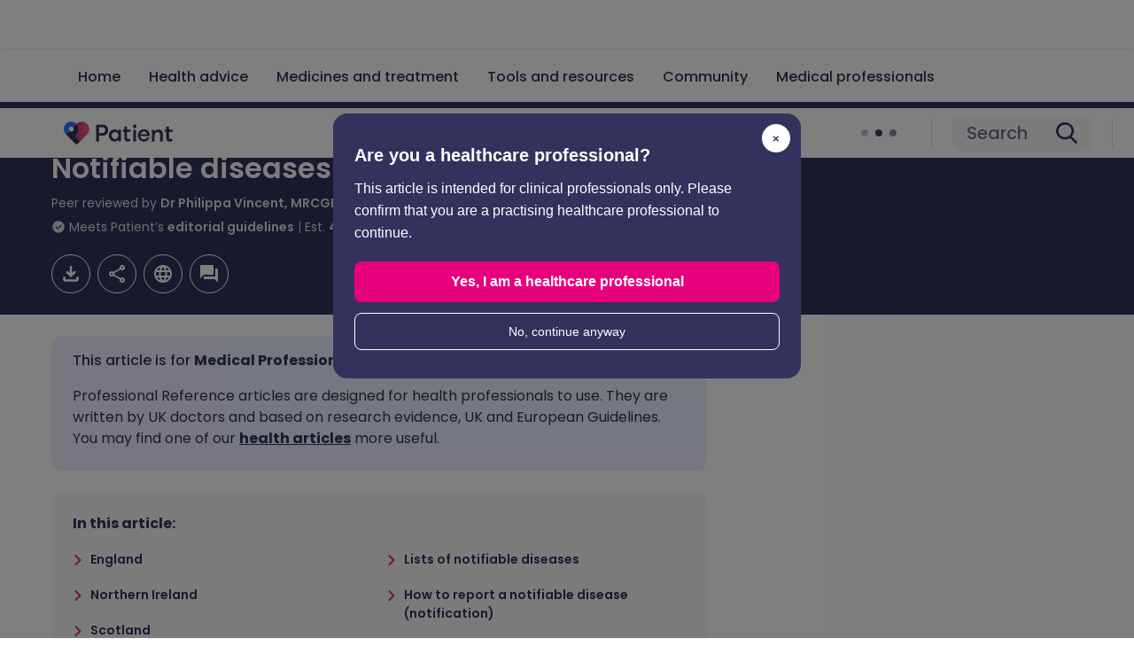

--- FILE ---
content_type: text/html; charset=utf-8
request_url: https://patient.info/doctor/infectious-disease/notifiable-diseases
body_size: 48772
content:
<!DOCTYPE html><html lang="en"><head><script>(function(w,i,g){w[g]=w[g]||[];if(typeof w[g].push=='function')w[g].push(i)})
(window,'GTM-KSV6TC','google_tags_first_party');</script><script>(function(w,d,s,l){w[l]=w[l]||[];(function(){w[l].push(arguments);})('set', 'developer_id.dYzg1YT', true);
		w[l].push({'gtm.start':new Date().getTime(),event:'gtm.js'});var f=d.getElementsByTagName(s)[0],
		j=d.createElement(s);j.async=true;j.src='/a31h/';
		f.parentNode.insertBefore(j,f);
		})(window,document,'script','dataLayer');</script><meta charSet="utf-8" data-next-head=""/><meta name="viewport" content="width=device-width, initial-scale=1, shrink-to-fit=no" class="jsx-824959154" data-next-head=""/><link rel="alternate" hrefLang="x-default" href="https://patient.info/doctor/infectious-disease/notifiable-diseases" class="jsx-824959154" data-next-head=""/><link rel="alternate" hrefLang="en" href="https://patient.info/doctor/infectious-disease/notifiable-diseases" class="jsx-824959154" data-next-head=""/><link rel="alternate" hrefLang="de" href="https://de.patient.info/doctor/infectious-disease/notifiable-diseases" class="jsx-824959154" data-next-head=""/><link rel="alternate" hrefLang="es" href="https://es.patient.info/doctor/infectious-disease/notifiable-diseases" class="jsx-824959154" data-next-head=""/><link rel="alternate" hrefLang="fr" href="https://fr.patient.info/doctor/infectious-disease/notifiable-diseases" class="jsx-824959154" data-next-head=""/><link rel="preload" as="script" href="https://securepubads.g.doubleclick.net/tag/js/gpt.js" class="jsx-824959154" data-next-head=""/><link rel="canonical" href="https://patient.info/doctor/infectious-disease/notifiable-diseases" data-next-head=""/><title data-next-head="">List of Notifiable Diseases in the UK</title><meta name="description" content="Notifiable Diseases must be reported to government by law. There are 36 disease on the List of Notifiable Diseases including COVID-19, Meningitis, and  Mpox." data-next-head=""/><meta property="og:title" content="Notifiable diseases" data-next-head=""/><meta property="og:url" content="https://patient.info/doctor/infectious-disease/notifiable-diseases" data-next-head=""/><meta property="og:locale" content="en_GB" data-next-head=""/><meta property="og:image" content="https://ogcdn.net/9d266224-4307-4b9d-b73f-00c1bdbd4759/v9/Notifiable%20diseases/rgba(188%2C%2049%2C%20123%2C%201)/og.png" data-next-head=""/><meta property="og:type" content="website" data-next-head=""/><meta property="og:description" content="Notifiable Diseases must be reported to government by law. There are 36 disease on the List of Notifiable Diseases including COVID-19, Meningitis, and  Mpox." data-next-head=""/><meta property="fb:pages" content="310041829007343" data-next-head=""/><meta property="p:domain_verify" content="03105afe891064ab36bab9260198eb12" data-next-head=""/><meta name="twitter:description" content="Notifiable Diseases must be reported to government by law. There are 36 disease on the List of Notifiable Diseases including COVID-19, Meningitis, and  Mpox." data-next-head=""/><meta name="twitter:image" content="https://ogcdn.net/9d266224-4307-4b9d-b73f-00c1bdbd4759/v9/Notifiable%20diseases/rgba(188%2C%2049%2C%20123%2C%201)/og.png" data-next-head=""/><meta name="twitter:site" content="@patient" data-next-head=""/><script type="application/ld+json" data-next-head="">{"@context":"https://schema.org","@type":"MedicalWebPage","@id":"https://patient.info/doctor/infectious-disease/notifiable-diseases","name":"Notifiable diseases","description":"Notifiable Diseases must be reported to government by law. There are 36 disease on the List of Notifiable Diseases including COVID-19, Meningitis, and  Mpox.","url":"https://patient.info/doctor/infectious-disease/notifiable-diseases","about":"","dateCreated":null,"dateModified":"2024-10-16T00:00:00.000+01:00","datePublished":null,"breadcrumb":{"@context":"https://schema.org","@type":"BreadcrumbList","itemListElement":[{"@type":"ListItem","position":1,"item":{"@type":"WebPage","@id":"https://patient.info/doctor/articles","name":"Professional articles"}},{"@type":"ListItem","position":2,"item":{"@type":"WebPage","@id":"https://patient.info/doctor/infectious-disease","name":"Infectious disease"}},{"@type":"ListItem","position":3,"item":{"@type":"WebPage","@id":"","name":"Notifiable diseases"}}],"itemListOrder":"ItemListOrderAscending","numberOfItems":3},"lastReviewed":"2024-10-16T00:00:00.000+01:00","editor":{"@context":"https://schema.org","@type":"Person","name":"Dr Doug McKechnie, MRCGP","url":"https://patient.info/authors/dr-doug-mckechnie","image":"","jobTitle":"Medical Writer","sameAs":["https://www.gmc-uk.org/registrants/7461169"],"worksFor":{"@type":"Organization","name":"Patient.info"},"memberOf":{"@type":"MedicalOrganization","name":"Patient.info"}},"reviewedBy":{"@context":"https://schema.org","@type":"Person","name":"Dr Philippa Vincent, MRCGP","url":"https://patient.info/authors/dr-pippa-vincent-mrcgp","image":"https://images.ctfassets.net/xxv4b9mbhlgd/1IWGsVc2LtQSPBDnaLFIbO/29cd863bb346eb46023f1e93f127922c/Untitled_design-18.jpg","jobTitle":"General Practitioner, Medical Author","sameAs":["https://www.gmc-uk.org/registrants/4320117"],"worksFor":{"@type":"Organization","name":"Patient.info"},"memberOf":{"@type":"MedicalOrganization","name":"Patient.info"}}}</script><link rel="preconnect" href="https://patient.info/" crossorigin="anonymous"/><link rel="dns-prefetch" href="https://patient.info/"/><link rel="preconnect" href="https://analytics.ahrefs.com" crossorigin="anonymous"/><link rel="dns-prefetch" href="https://analytics.ahrefs.com"/><link rel="preconnect" href="https://www.dwin2.com" crossorigin="anonymous"/><link rel="dns-prefetch" href="https://www.dwin2.com"/><link rel="preconnect" href="https://cdn.weglot.com" crossorigin="anonymous"/><link rel="dns-prefetch" href="https://cdn.weglot.com"/><link rel="preconnect" href="https://community.patient.info" crossorigin="anonymous"/><link rel="dns-prefetch" href="https://community.patient.info"/><meta name="viewport" content="width=device-width, initial-scale=1"/><meta http-equiv="X-UA-Compatible" content="IE=edge,chrome=1"/><link rel="icon" type="image/png" sizes="512x512" href="https://patient.info/favicon-512x512.png"/><link rel="icon" type="image/png" sizes="192x192" href="https://patient.info/favicon-192x192.png"/><link rel="icon" type="image/png" sizes="144x144" href="https://patient.info/favicon-144x144.png"/><link rel="icon" type="image/png" sizes="128x128" href="https://patient.info/favicon-128x128.png"/><link rel="icon" type="image/png" sizes="96x96" href="https://patient.info/favicon-96x96.png"/><link rel="icon" type="image/png" sizes="48x48" href="https://patient.info/favicon-48x48.png"/><link rel="icon" type="image/png" sizes="32x32" href="https://patient.info/favicon-32x32.png"/><link rel="icon" type="image/png" sizes="16x16" href="https://patient.info/favicon-16x16.png"/><meta name="impact-site-verification" content="fc8c3155-43d0-424a-a1d1-933a4e64c81c"/><script async="" src="https://analytics.ahrefs.com/analytics.js" data-key="aKTHlL+1ACk7d2lupBkb9w" type="b730ee4a183088ed2222ef44-text/javascript"></script><script async="" src="https://www.dwin2.com/pub.1660245.min.js" type="b730ee4a183088ed2222ef44-text/javascript"></script><script async="" src="https://cdn.weglot.com/weglot.min.js" type="b730ee4a183088ed2222ef44-text/javascript"></script><script async="" src="https://community.patient.info/javascripts/embed-topics.js" type="b730ee4a183088ed2222ef44-text/javascript"></script><script async="" src="https://fundingchoicesmessages.google.com/i/pub-0799458704935144?ers=1" type="b730ee4a183088ed2222ef44-text/javascript"></script><script type="b730ee4a183088ed2222ef44-text/javascript">(function() {
              function signalGooglefcPresent() {
                if (!window.frames['googlefcPresent']) {
                  if (document.body) {
                    const iframe = document.createElement('iframe');
                    iframe.style = 'width: 0; height: 0; border: none; z-index: -1000; left: -1000px; top: -1000px;';
                    iframe.style.display = 'none';
                    iframe.name = 'googlefcPresent';
                    document.body.appendChild(iframe);
                  } else {
                    setTimeout(signalGooglefcPresent, 0);
                  }
                }
              }
              signalGooglefcPresent();
            })();(function(){'use strict';function aa(a){var b=0;return function(){return b<a.length?{done:!1,value:a[b++]}:{done:!0}}}var ba=typeof Object.defineProperties=="function"?Object.defineProperty:function(a,b,c){if(a==Array.prototype||a==Object.prototype)return a;a[b]=c.value;return a}; function ca(a){a=["object"==typeof globalThis&&globalThis,a,"object"==typeof window&&window,"object"==typeof self&&self,"object"==typeof global&&global];for(var b=0;b<a.length;++b){var c=a[b];if(c&&c.Math==Math)return c}throw Error("Cannot find global object");}var da=ca(this);function l(a,b){if(b)a:{var c=da;a=a.split(".");for(var d=0;d<a.length-1;d++){var e=a[d];if(!(e in c))break a;c=c[e]}a=a[a.length-1];d=c[a];b=b(d);b!=d&&b!=null&&ba(c,a,{configurable:!0,writable:!0,value:b})}} function ea(a){return a.raw=a}function n(a){var b=typeof Symbol!="undefined"&&Symbol.iterator&&a[Symbol.iterator];if(b)return b.call(a);if(typeof a.length=="number")return{next:aa(a)};throw Error(String(a)+" is not an iterable or ArrayLike");}function fa(a){for(var b,c=[];!(b=a.next()).done;)c.push(b.value);return c}var ha=typeof Object.create=="function"?Object.create:function(a){function b(){}b.prototype=a;return new b},p; if(typeof Object.setPrototypeOf=="function")p=Object.setPrototypeOf;else{var q;a:{var ja={a:!0},ka={};try{ka.__proto__=ja;q=ka.a;break a}catch(a){}q=!1}p=q?function(a,b){a.__proto__=b;if(a.__proto__!==b)throw new TypeError(a+" is not extensible");return a}:null}var la=p; function t(a,b){a.prototype=ha(b.prototype);a.prototype.constructor=a;if(la)la(a,b);else for(var c in b)if(c!="prototype")if(Object.defineProperties){var d=Object.getOwnPropertyDescriptor(b,c);d&&Object.defineProperty(a,c,d)}else a[c]=b[c];a.A=b.prototype}function ma(){for(var a=Number(this),b=[],c=a;c<arguments.length;c++)b[c-a]=arguments[c];return b}l("Object.is",function(a){return a?a:function(b,c){return b===c?b!==0||1/b===1/c:b!==b&&c!==c}}); l("Array.prototype.includes",function(a){return a?a:function(b,c){var d=this;d instanceof String&&(d=String(d));var e=d.length;c=c||0;for(c<0&&(c=Math.max(c+e,0));c<e;c++){var f=d[c];if(f===b||Object.is(f,b))return!0}return!1}}); l("String.prototype.includes",function(a){return a?a:function(b,c){if(this==null)throw new TypeError("The 'this' value for String.prototype.includes must not be null or undefined");if(b instanceof RegExp)throw new TypeError("First argument to String.prototype.includes must not be a regular expression");return this.indexOf(b,c||0)!==-1}});l("Number.MAX_SAFE_INTEGER",function(){return 9007199254740991}); l("Number.isFinite",function(a){return a?a:function(b){return typeof b!=="number"?!1:!isNaN(b)&&b!==Infinity&&b!==-Infinity}});l("Number.isInteger",function(a){return a?a:function(b){return Number.isFinite(b)?b===Math.floor(b):!1}});l("Number.isSafeInteger",function(a){return a?a:function(b){return Number.isInteger(b)&&Math.abs(b)<=Number.MAX_SAFE_INTEGER}}); l("Math.trunc",function(a){return a?a:function(b){b=Number(b);if(isNaN(b)||b===Infinity||b===-Infinity||b===0)return b;var c=Math.floor(Math.abs(b));return b<0?-c:c}});/* Copyright The Closure Library Authors. SPDX-License-Identifier: Apache-2.0 */ var u=this||self;function v(a,b){a:{var c=["CLOSURE_FLAGS"];for(var d=u,e=0;e<c.length;e++)if(d=d[c[e]],d==null){c=null;break a}c=d}a=c&&c[a];return a!=null?a:b}function w(a){return a};function na(a){u.setTimeout(function(){throw a;},0)};var oa=v(610401301,!1),pa=v(188588736,!0),qa=v(645172343,v(1,!0));var x,ra=u.navigator;x=ra?ra.userAgentData||null:null;function z(a){return oa?x?x.brands.some(function(b){return(b=b.brand)&&b.indexOf(a)!=-1}):!1:!1}function A(a){var b;a:{if(b=u.navigator)if(b=b.userAgent)break a;b=""}return b.indexOf(a)!=-1};function B(){return oa?!!x&&x.brands.length>0:!1}function C(){return B()?z("Chromium"):(A("Chrome")||A("CriOS"))&&!(B()?0:A("Edge"))||A("Silk")};var sa=B()?!1:A("Trident")||A("MSIE");!A("Android")||C();C();A("Safari")&&(C()||(B()?0:A("Coast"))||(B()?0:A("Opera"))||(B()?0:A("Edge"))||(B()?z("Microsoft Edge"):A("Edg/"))||B()&&z("Opera"));var ta={},D=null;var ua=typeof Uint8Array!=="undefined",va=!sa&&typeof btoa==="function";var wa;function E(){return typeof BigInt==="function"};var F=typeof Symbol==="function"&&typeof Symbol()==="symbol";function xa(a){return typeof Symbol==="function"&&typeof Symbol()==="symbol"?Symbol():a}var G=xa(),ya=xa("2ex");var za=F?function(a,b){a[G]|=b}:function(a,b){a.g!==void 0?a.g|=b:Object.defineProperties(a,{g:{value:b,configurable:!0,writable:!0,enumerable:!1}})},H=F?function(a){return a[G]|0}:function(a){return a.g|0},I=F?function(a){return a[G]}:function(a){return a.g},J=F?function(a,b){a[G]=b}:function(a,b){a.g!==void 0?a.g=b:Object.defineProperties(a,{g:{value:b,configurable:!0,writable:!0,enumerable:!1}})};function Aa(a,b){J(b,(a|0)&-14591)}function Ba(a,b){J(b,(a|34)&-14557)};var K={},Ca={};function Da(a){return!(!a||typeof a!=="object"||a.g!==Ca)}function Ea(a){return a!==null&&typeof a==="object"&&!Array.isArray(a)&&a.constructor===Object}function L(a,b,c){if(!Array.isArray(a)||a.length)return!1;var d=H(a);if(d&1)return!0;if(!(b&&(Array.isArray(b)?b.includes(c):b.has(c))))return!1;J(a,d|1);return!0};var M=0,N=0;function Fa(a){var b=a>>>0;M=b;N=(a-b)/4294967296>>>0}function Ga(a){if(a<0){Fa(-a);var b=n(Ha(M,N));a=b.next().value;b=b.next().value;M=a>>>0;N=b>>>0}else Fa(a)}function Ia(a,b){b>>>=0;a>>>=0;if(b<=2097151)var c=""+(4294967296*b+a);else E()?c=""+(BigInt(b)<<BigInt(32)|BigInt(a)):(c=(a>>>24|b<<8)&16777215,b=b>>16&65535,a=(a&16777215)+c*6777216+b*6710656,c+=b*8147497,b*=2,a>=1E7&&(c+=a/1E7>>>0,a%=1E7),c>=1E7&&(b+=c/1E7>>>0,c%=1E7),c=b+Ja(c)+Ja(a));return c} function Ja(a){a=String(a);return"0000000".slice(a.length)+a}function Ha(a,b){b=~b;a?a=~a+1:b+=1;return[a,b]};var Ka=/^-?([1-9][0-9]*|0)(.[0-9]+)?$/;var O;function La(a,b){O=b;a=new a(b);O=void 0;return a} function P(a,b,c){a==null&&(a=O);O=void 0;if(a==null){var d=96;c?(a=[c],d|=512):a=[];b&&(d=d&-16760833|(b&1023)<<14)}else{if(!Array.isArray(a))throw Error("narr");d=H(a);if(d&2048)throw Error("farr");if(d&64)return a;d|=64;if(c&&(d|=512,c!==a[0]))throw Error("mid");a:{c=a;var e=c.length;if(e){var f=e-1;if(Ea(c[f])){d|=256;b=f-(+!!(d&512)-1);if(b>=1024)throw Error("pvtlmt");d=d&-16760833|(b&1023)<<14;break a}}if(b){b=Math.max(b,e-(+!!(d&512)-1));if(b>1024)throw Error("spvt");d=d&-16760833|(b&1023)<< 14}}}J(a,d);return a};function Ma(a){switch(typeof a){case "number":return isFinite(a)?a:String(a);case "boolean":return a?1:0;case "object":if(a)if(Array.isArray(a)){if(L(a,void 0,0))return}else if(ua&&a!=null&&a instanceof Uint8Array){if(va){for(var b="",c=0,d=a.length-10240;c<d;)b+=String.fromCharCode.apply(null,a.subarray(c,c+=10240));b+=String.fromCharCode.apply(null,c?a.subarray(c):a);a=btoa(b)}else{b===void 0&&(b=0);if(!D){D={};c="ABCDEFGHIJKLMNOPQRSTUVWXYZabcdefghijklmnopqrstuvwxyz0123456789".split("");d=["+/=", "+/","-_=","-_.","-_"];for(var e=0;e<5;e++){var f=c.concat(d[e].split(""));ta[e]=f;for(var g=0;g<f.length;g++){var h=f[g];D[h]===void 0&&(D[h]=g)}}}b=ta[b];c=Array(Math.floor(a.length/3));d=b[64]||"";for(e=f=0;f<a.length-2;f+=3){var k=a[f],m=a[f+1];h=a[f+2];g=b[k>>2];k=b[(k&3)<<4|m>>4];m=b[(m&15)<<2|h>>6];h=b[h&63];c[e++]=g+k+m+h}g=0;h=d;switch(a.length-f){case 2:g=a[f+1],h=b[(g&15)<<2]||d;case 1:a=a[f],c[e]=b[a>>2]+b[(a&3)<<4|g>>4]+h+d}a=c.join("")}return a}}return a};function Na(a,b,c){a=Array.prototype.slice.call(a);var d=a.length,e=b&256?a[d-1]:void 0;d+=e?-1:0;for(b=b&512?1:0;b<d;b++)a[b]=c(a[b]);if(e){b=a[b]={};for(var f in e)Object.prototype.hasOwnProperty.call(e,f)&&(b[f]=c(e[f]))}return a}function Oa(a,b,c,d,e){if(a!=null){if(Array.isArray(a))a=L(a,void 0,0)?void 0:e&&H(a)&2?a:Pa(a,b,c,d!==void 0,e);else if(Ea(a)){var f={},g;for(g in a)Object.prototype.hasOwnProperty.call(a,g)&&(f[g]=Oa(a[g],b,c,d,e));a=f}else a=b(a,d);return a}} function Pa(a,b,c,d,e){var f=d||c?H(a):0;d=d?!!(f&32):void 0;a=Array.prototype.slice.call(a);for(var g=0;g<a.length;g++)a[g]=Oa(a[g],b,c,d,e);c&&c(f,a);return a}function Qa(a){return a.s===K?a.toJSON():Ma(a)};function Ra(a,b,c){c=c===void 0?Ba:c;if(a!=null){if(ua&&a instanceof Uint8Array)return b?a:new Uint8Array(a);if(Array.isArray(a)){var d=H(a);if(d&2)return a;b&&(b=d===0||!!(d&32)&&!(d&64||!(d&16)));return b?(J(a,(d|34)&-12293),a):Pa(a,Ra,d&4?Ba:c,!0,!0)}a.s===K&&(c=a.h,d=I(c),a=d&2?a:La(a.constructor,Sa(c,d,!0)));return a}}function Sa(a,b,c){var d=c||b&2?Ba:Aa,e=!!(b&32);a=Na(a,b,function(f){return Ra(f,e,d)});za(a,32|(c?2:0));return a};function Ta(a,b){a=a.h;return Ua(a,I(a),b)}function Va(a,b,c,d){b=d+(+!!(b&512)-1);if(!(b<0||b>=a.length||b>=c))return a[b]} function Ua(a,b,c,d){if(c===-1)return null;var e=b>>14&1023||536870912;if(c>=e){if(b&256)return a[a.length-1][c]}else{var f=a.length;if(d&&b&256&&(d=a[f-1][c],d!=null)){if(Va(a,b,e,c)&&ya!=null){var g;a=(g=wa)!=null?g:wa={};g=a[ya]||0;g>=4||(a[ya]=g+1,g=Error(),g.__closure__error__context__984382||(g.__closure__error__context__984382={}),g.__closure__error__context__984382.severity="incident",na(g))}return d}return Va(a,b,e,c)}} function Wa(a,b,c,d,e){var f=b>>14&1023||536870912;if(c>=f||e&&!qa){var g=b;if(b&256)e=a[a.length-1];else{if(d==null)return;e=a[f+(+!!(b&512)-1)]={};g|=256}e[c]=d;c<f&&(a[c+(+!!(b&512)-1)]=void 0);g!==b&&J(a,g)}else a[c+(+!!(b&512)-1)]=d,b&256&&(a=a[a.length-1],c in a&&delete a[c])} function Xa(a,b){var c=Ya;var d=d===void 0?!1:d;var e=a.h;var f=I(e),g=Ua(e,f,b,d);if(g!=null&&typeof g==="object"&&g.s===K)c=g;else if(Array.isArray(g)){var h=H(g),k=h;k===0&&(k|=f&32);k|=f&2;k!==h&&J(g,k);c=new c(g)}else c=void 0;c!==g&&c!=null&&Wa(e,f,b,c,d);e=c;if(e==null)return e;a=a.h;f=I(a);f&2||(g=e,c=g.h,h=I(c),g=h&2?La(g.constructor,Sa(c,h,!1)):g,g!==e&&(e=g,Wa(a,f,b,e,d)));return e}function Za(a,b){a=Ta(a,b);return a==null||typeof a==="string"?a:void 0} function $a(a,b){var c=c===void 0?0:c;a=Ta(a,b);if(a!=null)if(b=typeof a,b==="number"?Number.isFinite(a):b!=="string"?0:Ka.test(a))if(typeof a==="number"){if(a=Math.trunc(a),!Number.isSafeInteger(a)){Ga(a);b=M;var d=N;if(a=d&2147483648)b=~b+1>>>0,d=~d>>>0,b==0&&(d=d+1>>>0);b=d*4294967296+(b>>>0);a=a?-b:b}}else if(b=Math.trunc(Number(a)),Number.isSafeInteger(b))a=String(b);else{if(b=a.indexOf("."),b!==-1&&(a=a.substring(0,b)),!(a[0]==="-"?a.length<20||a.length===20&&Number(a.substring(0,7))>-922337: a.length<19||a.length===19&&Number(a.substring(0,6))<922337)){if(a.length<16)Ga(Number(a));else if(E())a=BigInt(a),M=Number(a&BigInt(4294967295))>>>0,N=Number(a>>BigInt(32)&BigInt(4294967295));else{b=+(a[0]==="-");N=M=0;d=a.length;for(var e=b,f=(d-b)%6+b;f<=d;e=f,f+=6)e=Number(a.slice(e,f)),N*=1E6,M=M*1E6+e,M>=4294967296&&(N+=Math.trunc(M/4294967296),N>>>=0,M>>>=0);b&&(b=n(Ha(M,N)),a=b.next().value,b=b.next().value,M=a,N=b)}a=M;b=N;b&2147483648?E()?a=""+(BigInt(b|0)<<BigInt(32)|BigInt(a>>>0)):(b= n(Ha(a,b)),a=b.next().value,b=b.next().value,a="-"+Ia(a,b)):a=Ia(a,b)}}else a=void 0;return a!=null?a:c}function R(a,b){var c=c===void 0?"":c;a=Za(a,b);return a!=null?a:c};var S;function T(a,b,c){this.h=P(a,b,c)}T.prototype.toJSON=function(){return ab(this)};T.prototype.s=K;T.prototype.toString=function(){try{return S=!0,ab(this).toString()}finally{S=!1}}; function ab(a){var b=S?a.h:Pa(a.h,Qa,void 0,void 0,!1);var c=!S;var d=pa?void 0:a.constructor.v;var e=I(c?a.h:b);if(a=b.length){var f=b[a-1],g=Ea(f);g?a--:f=void 0;e=+!!(e&512)-1;var h=b;if(g){b:{var k=f;var m={};g=!1;if(k)for(var r in k)if(Object.prototype.hasOwnProperty.call(k,r))if(isNaN(+r))m[r]=k[r];else{var y=k[r];Array.isArray(y)&&(L(y,d,+r)||Da(y)&&y.size===0)&&(y=null);y==null&&(g=!0);y!=null&&(m[r]=y)}if(g){for(var Q in m)break b;m=null}else m=k}k=m==null?f!=null:m!==f}for(var ia;a>0;a--){Q= a-1;r=h[Q];Q-=e;if(!(r==null||L(r,d,Q)||Da(r)&&r.size===0))break;ia=!0}if(h!==b||k||ia){if(!c)h=Array.prototype.slice.call(h,0,a);else if(ia||k||m)h.length=a;m&&h.push(m)}b=h}return b};function bb(a){return function(b){if(b==null||b=="")b=new a;else{b=JSON.parse(b);if(!Array.isArray(b))throw Error("dnarr");za(b,32);b=La(a,b)}return b}};function cb(a){this.h=P(a)}t(cb,T);var db=bb(cb);var U;function V(a){this.g=a}V.prototype.toString=function(){return this.g+""};var eb={};function fb(a){if(U===void 0){var b=null;var c=u.trustedTypes;if(c&&c.createPolicy){try{b=c.createPolicy("goog#html",{createHTML:w,createScript:w,createScriptURL:w})}catch(d){u.console&&u.console.error(d.message)}U=b}else U=b}a=(b=U)?b.createScriptURL(a):a;return new V(a,eb)};/* SPDX-License-Identifier: Apache-2.0 */ function gb(a){var b=ma.apply(1,arguments);if(b.length===0)return fb(a[0]);for(var c=a[0],d=0;d<b.length;d++)c+=encodeURIComponent(b[d])+a[d+1];return fb(c)};function hb(a,b){a.src=b instanceof V&&b.constructor===V?b.g:"type_error:TrustedResourceUrl";var c,d;(c=(b=(d=(c=(a.ownerDocument&&a.ownerDocument.defaultView||window).document).querySelector)==null?void 0:d.call(c,"script[nonce]"))?b.nonce||b.getAttribute("nonce")||"":"")&&a.setAttribute("nonce",c)};function ib(){return Math.floor(Math.random()*2147483648).toString(36)+Math.abs(Math.floor(Math.random()*2147483648)^Date.now()).toString(36)};function jb(a,b){b=String(b);a.contentType==="application/xhtml+xml"&&(b=b.toLowerCase());return a.createElement(b)}function kb(a){this.g=a||u.document||document};function lb(a){a=a===void 0?document:a;return a.createElement("script")};function mb(a,b,c,d,e,f){try{var g=a.g,h=lb(g);h.async=!0;hb(h,b);g.head.appendChild(h);h.addEventListener("load",function(){e();d&&g.head.removeChild(h)});h.addEventListener("error",function(){c>0?mb(a,b,c-1,d,e,f):(d&&g.head.removeChild(h),f())})}catch(k){f()}};var nb=u.atob("aHR0cHM6Ly93d3cuZ3N0YXRpYy5jb20vaW1hZ2VzL2ljb25zL21hdGVyaWFsL3N5c3RlbS8xeC93YXJuaW5nX2FtYmVyXzI0ZHAucG5n"),ob=u.atob("WW91IGFyZSBzZWVpbmcgdGhpcyBtZXNzYWdlIGJlY2F1c2UgYWQgb3Igc2NyaXB0IGJsb2NraW5nIHNvZnR3YXJlIGlzIGludGVyZmVyaW5nIHdpdGggdGhpcyBwYWdlLg=="),pb=u.atob("RGlzYWJsZSBhbnkgYWQgb3Igc2NyaXB0IGJsb2NraW5nIHNvZnR3YXJlLCB0aGVuIHJlbG9hZCB0aGlzIHBhZ2Uu");function qb(a,b,c){this.i=a;this.u=b;this.o=c;this.g=null;this.j=[];this.m=!1;this.l=new kb(this.i)} function rb(a){if(a.i.body&&!a.m){var b=function(){sb(a);u.setTimeout(function(){tb(a,3)},50)};mb(a.l,a.u,2,!0,function(){u[a.o]||b()},b);a.m=!0}} function sb(a){for(var b=W(1,5),c=0;c<b;c++){var d=X(a);a.i.body.appendChild(d);a.j.push(d)}b=X(a);b.style.bottom="0";b.style.left="0";b.style.position="fixed";b.style.width=W(100,110).toString()+"%";b.style.zIndex=W(2147483544,2147483644).toString();b.style.backgroundColor=ub(249,259,242,252,219,229);b.style.boxShadow="0 0 12px #888";b.style.color=ub(0,10,0,10,0,10);b.style.display="flex";b.style.justifyContent="center";b.style.fontFamily="Roboto, Arial";c=X(a);c.style.width=W(80,85).toString()+ "%";c.style.maxWidth=W(750,775).toString()+"px";c.style.margin="24px";c.style.display="flex";c.style.alignItems="flex-start";c.style.justifyContent="center";d=jb(a.l.g,"IMG");d.className=ib();d.src=nb;d.alt="Warning icon";d.style.height="24px";d.style.width="24px";d.style.paddingRight="16px";var e=X(a),f=X(a);f.style.fontWeight="bold";f.textContent=ob;var g=X(a);g.textContent=pb;Y(a,e,f);Y(a,e,g);Y(a,c,d);Y(a,c,e);Y(a,b,c);a.g=b;a.i.body.appendChild(a.g);b=W(1,5);for(c=0;c<b;c++)d=X(a),a.i.body.appendChild(d), a.j.push(d)}function Y(a,b,c){for(var d=W(1,5),e=0;e<d;e++){var f=X(a);b.appendChild(f)}b.appendChild(c);c=W(1,5);for(d=0;d<c;d++)e=X(a),b.appendChild(e)}function W(a,b){return Math.floor(a+Math.random()*(b-a))}function ub(a,b,c,d,e,f){return"rgb("+W(Math.max(a,0),Math.min(b,255)).toString()+","+W(Math.max(c,0),Math.min(d,255)).toString()+","+W(Math.max(e,0),Math.min(f,255)).toString()+")"}function X(a){a=jb(a.l.g,"DIV");a.className=ib();return a} function tb(a,b){b<=0||a.g!=null&&a.g.offsetHeight!==0&&a.g.offsetWidth!==0||(vb(a),sb(a),u.setTimeout(function(){tb(a,b-1)},50))}function vb(a){for(var b=n(a.j),c=b.next();!c.done;c=b.next())(c=c.value)&&c.parentNode&&c.parentNode.removeChild(c);a.j=[];(b=a.g)&&b.parentNode&&b.parentNode.removeChild(b);a.g=null};function wb(a,b,c,d,e){function f(k){document.body?g(document.body):k>0?u.setTimeout(function(){f(k-1)},e):b()}function g(k){k.appendChild(h);u.setTimeout(function(){h?(h.offsetHeight!==0&&h.offsetWidth!==0?b():a(),h.parentNode&&h.parentNode.removeChild(h)):a()},d)}var h=xb(c);f(3)}function xb(a){var b=document.createElement("div");b.className=a;b.style.width="1px";b.style.height="1px";b.style.position="absolute";b.style.left="-10000px";b.style.top="-10000px";b.style.zIndex="-10000";return b};function Ya(a){this.h=P(a)}t(Ya,T);function yb(a){this.h=P(a)}t(yb,T);var zb=bb(yb);function Ab(a){if(!a)return null;a=Za(a,4);var b;a===null||a===void 0?b=null:b=fb(a);return b};var Bb=ea([""]),Cb=ea([""]);function Db(a,b){this.m=a;this.o=new kb(a.document);this.g=b;this.j=R(this.g,1);this.u=Ab(Xa(this.g,2))||gb(Bb);this.i=!1;b=Ab(Xa(this.g,13))||gb(Cb);this.l=new qb(a.document,b,R(this.g,12))}Db.prototype.start=function(){Eb(this)}; function Eb(a){Fb(a);mb(a.o,a.u,3,!1,function(){a:{var b=a.j;var c=u.btoa(b);if(c=u[c]){try{var d=db(u.atob(c))}catch(e){b=!1;break a}b=b===Za(d,1)}else b=!1}b?Z(a,R(a.g,14)):(Z(a,R(a.g,8)),rb(a.l))},function(){wb(function(){Z(a,R(a.g,7));rb(a.l)},function(){return Z(a,R(a.g,6))},R(a.g,9),$a(a.g,10),$a(a.g,11))})}function Z(a,b){a.i||(a.i=!0,a=new a.m.XMLHttpRequest,a.open("GET",b,!0),a.send())}function Fb(a){var b=u.btoa(a.j);a.m[b]&&Z(a,R(a.g,5))};(function(a,b){u[a]=function(){var c=ma.apply(0,arguments);u[a]=function(){};b.call.apply(b,[null].concat(c instanceof Array?c:fa(n(c))))}})("__h82AlnkH6D91__",function(a){typeof window.atob==="function"&&(new Db(window,zb(window.atob(a)))).start()});}).call(this); window.__h82AlnkH6D91__("[base64]/[base64]/[base64]/[base64]");</script><link rel="preload" href="/_next/static/media/6245472ced48d3be-s.p.woff2" as="font" type="font/woff2" crossorigin="anonymous" data-next-font="size-adjust"/><link rel="preload" href="/_next/static/media/8888a3826f4a3af4-s.p.woff2" as="font" type="font/woff2" crossorigin="anonymous" data-next-font="size-adjust"/><link rel="preload" href="/_next/static/media/9e82d62334b205f4-s.p.woff2" as="font" type="font/woff2" crossorigin="anonymous" data-next-font="size-adjust"/><link rel="preload" href="/_next/static/media/b957ea75a84b6ea7-s.p.woff2" as="font" type="font/woff2" crossorigin="anonymous" data-next-font="size-adjust"/><link rel="preload" href="/_next/static/media/7db6c35d839a711c-s.p.woff2" as="font" type="font/woff2" crossorigin="anonymous" data-next-font="size-adjust"/><link rel="preload" href="/_next/static/media/eafabf029ad39a43-s.p.woff2" as="font" type="font/woff2" crossorigin="anonymous" data-next-font="size-adjust"/><link rel="preload" href="/_next/static/media/7108afb8b1381ad1-s.p.woff2" as="font" type="font/woff2" crossorigin="anonymous" data-next-font="size-adjust"/><link rel="preload" href="/_next/static/media/4c285fdca692ea22-s.p.woff2" as="font" type="font/woff2" crossorigin="anonymous" data-next-font="size-adjust"/><link rel="preload" href="/_next/static/media/0484562807a97172-s.p.woff2" as="font" type="font/woff2" crossorigin="anonymous" data-next-font="size-adjust"/><link rel="preload" href="/_next/static/css/f51f0c1f8b2da21b.css" as="style"/><link rel="stylesheet" href="/_next/static/css/f51f0c1f8b2da21b.css" data-n-g=""/><link rel="preload" href="/_next/static/css/46cea9079e38ce3d.css" as="style"/><link rel="stylesheet" href="/_next/static/css/46cea9079e38ce3d.css" data-n-p=""/><noscript data-n-css=""></noscript><script defer="" nomodule="" src="/_next/static/chunks/polyfills-42372ed130431b0a.js" type="b730ee4a183088ed2222ef44-text/javascript"></script><script src="https://clerk.patient.info/npm/@clerk/clerk-js@5/dist/clerk.browser.js" data-clerk-js-script="true" async="" data-clerk-publishable-key="pk_live_Y2xlcmsucGF0aWVudC5pbmZvJA" data-nscript="beforeInteractive" type="b730ee4a183088ed2222ef44-text/javascript"></script><script src="/_next/static/chunks/webpack-dcf444ee6ed08baa.js" defer="" type="b730ee4a183088ed2222ef44-text/javascript"></script><script src="/_next/static/chunks/framework-df62422ee4abe623.js" defer="" type="b730ee4a183088ed2222ef44-text/javascript"></script><script src="/_next/static/chunks/main-3d607d25ff420bdd.js" defer="" type="b730ee4a183088ed2222ef44-text/javascript"></script><script src="/_next/static/chunks/pages/_app-eb04ab681caae7dd.js" defer="" type="b730ee4a183088ed2222ef44-text/javascript"></script><script src="/_next/static/chunks/9098-9770652e6a0305f9.js" defer="" type="b730ee4a183088ed2222ef44-text/javascript"></script><script src="/_next/static/chunks/pages/doctor/%5Blevel1%5D/%5B...level2%5D-2d2a19128a0db937.js" defer="" type="b730ee4a183088ed2222ef44-text/javascript"></script><script src="/_next/static/WuRySt2nvO4Vx5VQe2wR-/_buildManifest.js" defer="" type="b730ee4a183088ed2222ef44-text/javascript"></script><script src="/_next/static/WuRySt2nvO4Vx5VQe2wR-/_ssgManifest.js" defer="" type="b730ee4a183088ed2222ef44-text/javascript"></script><style id="__jsx-824959154">:root{--poppins-font:'Poppins', 'Poppins Fallback'}</style></head><body><div id="__next"><div data-globaltargeting="{&quot;DocId&quot;:&quot;doc_2524&quot;,&quot;Type&quot;:&quot;ProfessionalArticle&quot;}" id="globaltarget" class="jsx-824959154"><div id="top"></div><a href="/" class="SkipToContent_skip-to-content__wdqqv" data-testid="skip-to-content-link">Skip to main content</a><header class="Header_header__8NL8f Header_header-pages__QDaP2 " id="header"><div class="Branding_branding__M0YPb"><div class="Container_container__FTpm3"><div class="Branding_branding-wrapper__ehwb8"><a class="Branding_branding-logo--lg__5CSoH" href="https://patient.info/" aria-label="Patient 3.0" data-testid="patient_icon"><svg xmlns="http://www.w3.org/2000/svg" height="26" width="125" viewBox="0 0 125 26" fill="none"><path d="M62.1569 10.9094C61.0034 9.68614 59.3886 8.99806 57.7123 8.98277C54.0213 9.13568 51.1454 12.2244 51.2838 15.8941C51.1454 19.5639 54.0213 22.6526 57.7123 22.8055C59.404 22.7902 61.0034 22.1021 62.1569 20.8789V22.2703C62.1569 22.4538 62.2953 22.5914 62.4798 22.6067H64.7406C64.9251 22.6067 65.0635 22.4691 65.0789 22.2856V22.2703V9.48736C65.0789 9.30388 64.9405 9.16626 64.7559 9.15097H62.4952C62.3107 9.15097 62.1722 9.28859 62.1569 9.47207V9.48736V10.9094ZM58.2967 20.0073C56.0821 19.9309 54.3596 18.0807 54.4365 15.8941C54.3289 13.7687 55.9744 11.9644 58.1121 11.8727C60.2498 11.7657 62.0646 13.4018 62.1569 15.5272C62.1569 15.6495 62.1569 15.7718 62.1569 15.8941C62.2338 18.096 60.5113 19.9309 58.2967 20.0073Z" fill="#32325D"></path><path d="M79.5507 22.7906H81.7961C81.9806 22.7906 82.119 22.653 82.1344 22.4695V22.4542V9.68655C82.1344 9.50306 81.996 9.36545 81.8114 9.35016H79.5507C79.3661 9.35016 79.2277 9.48777 79.2123 9.67126V9.68655V22.4542C79.197 22.6377 79.3354 22.7906 79.5199 22.7906H79.5507Z" fill="#32325D"></path><path d="M73.3528 19.9607C72.4761 19.9607 71.9225 19.4561 71.9225 17.9576V11.7802H75.5828C75.7673 11.7802 75.9057 11.6426 75.9211 11.4591V11.4438V9.48662C75.9211 9.30313 75.7827 9.16552 75.5981 9.15022H71.9071V5.9239C71.9071 5.74042 71.7687 5.58751 71.5841 5.58751C71.5688 5.58751 71.538 5.58751 71.5226 5.58751L69.2773 5.93919C69.1081 5.96977 69.0004 6.10739 69.0004 6.27559V9.15022H67.6163C67.4317 9.15022 67.2933 9.28784 67.278 9.47133V9.48662V11.4438C67.278 11.6273 67.4164 11.7649 67.6009 11.7802H69.0158V17.9576C69.0158 20.5876 69.5233 22.8048 72.876 22.8048C73.891 22.8048 74.8907 22.5754 75.7981 22.132C75.9365 22.0555 76.0134 21.8873 75.9672 21.7344L75.3674 19.7466C75.3213 19.5784 75.1368 19.4714 74.9676 19.5173C74.9368 19.5173 74.9214 19.5326 74.8907 19.5479C74.3986 19.7619 73.8757 19.8995 73.3528 19.9607Z" fill="#32325D"></path><path d="M123.104 19.7466C123.058 19.5784 122.874 19.4714 122.704 19.5326C122.674 19.5326 122.658 19.5479 122.643 19.5631C122.166 19.8231 121.643 19.976 121.105 20.0066C120.228 20.0066 119.675 19.502 119.675 18.0035V11.7802H123.335C123.52 11.7802 123.658 11.6426 123.673 11.4591V11.4438V9.48662C123.673 9.30313 123.535 9.16552 123.35 9.15022H119.659V5.9239C119.659 5.74042 119.521 5.58751 119.336 5.58751C119.321 5.58751 119.29 5.58751 119.275 5.58751L117.03 5.93919C116.86 5.96977 116.753 6.10739 116.753 6.27559V9.15022H115.369C115.184 9.15022 115.046 9.28784 115.03 9.47133V9.48662V11.4438C115.03 11.6273 115.169 11.7649 115.353 11.7802H116.768V17.9576C116.768 20.5876 117.276 22.8048 120.628 22.8048C121.643 22.8048 122.643 22.5754 123.566 22.1473C123.704 22.0708 123.781 21.9026 123.735 21.7497L123.104 19.7466Z" fill="#32325D"></path><path d="M107.956 9.21338C106.141 9.19809 104.403 9.94733 103.173 11.2776V9.70268C103.173 9.51919 103.035 9.38158 102.85 9.36629H100.589C100.405 9.36629 100.266 9.5039 100.251 9.68739V9.70268V22.4704C100.251 22.6538 100.389 22.7915 100.574 22.8067H102.835C103.019 22.8067 103.158 22.6691 103.173 22.4856V22.4704V17.0422C103.173 13.4183 104.849 11.9198 106.818 11.9198C109.094 11.9198 109.678 14.0146 109.678 15.1767V22.4704C109.678 22.6538 109.817 22.7915 110.001 22.8067H112.431C112.616 22.8067 112.754 22.6691 112.77 22.4856V22.4704V14.1523C112.77 11.8434 111.37 9.21338 107.956 9.21338Z" fill="#32325D"></path><path d="M80.7656 7.5145C81.8952 7.5145 82.811 6.604 82.811 5.48084C82.811 4.35769 81.8952 3.44719 80.7656 3.44719C79.6359 3.44719 78.7202 4.35769 78.7202 5.48084C78.7202 6.604 79.6359 7.5145 80.7656 7.5145Z" fill="#32325D"></path><path d="M44.4706 3.57108H37.1193C36.9348 3.57108 36.7964 3.70869 36.781 3.89218V3.90747V22.4703C36.781 22.6538 36.9194 22.7914 37.104 22.8067H39.6723C39.8568 22.8067 39.9953 22.6691 40.0106 22.4856V22.4703V16.1247H43.9785C47.8386 16.1247 50.4531 13.4947 50.4531 9.5803C50.5146 6.32339 47.9155 3.63224 44.6398 3.57108H44.4706ZM43.8401 13.1889H39.9491V6.46101H43.8401C45.6394 6.32339 47.2235 7.68426 47.3465 9.47326C47.3465 9.5803 47.3619 9.67204 47.3465 9.76378C47.2389 11.6445 45.7163 13.1277 43.8247 13.1889H43.8401Z" fill="#32325D"></path><path d="M97.575 16.4912H87.3478C87.2094 16.4912 87.1017 16.5983 87.1017 16.7512C87.1017 16.7665 87.1017 16.7817 87.1017 16.797C87.4709 19.0753 89.2087 20.4209 91.0696 20.4209C92.4998 20.4209 93.9455 20.0234 94.8836 18.2955C94.9298 18.2038 95.0528 18.1426 95.1604 18.1732L97.1597 18.6013C97.2982 18.6319 97.3904 18.7695 97.3597 18.9071C97.3597 18.9224 97.3443 18.9377 97.3443 18.953C96.2062 21.5371 93.9147 22.8215 91.0696 22.8215C87.4555 22.8215 84.3027 20.0539 84.3027 15.8796C84.3027 11.6747 87.4401 8.8765 91.1772 8.8765C94.7452 8.8765 97.6826 11.5829 97.8211 15.5585V16.2619C97.8211 16.3842 97.7134 16.4912 97.575 16.4912ZM87.4709 14.5187H94.6376C94.776 14.5187 94.8836 14.4117 94.8836 14.2588C94.8836 14.2435 94.8836 14.2129 94.8682 14.1976C94.3607 12.2557 92.8997 11.2924 91.1619 11.2924C89.5163 11.2924 87.7323 12.271 87.194 14.1976C87.1633 14.3352 87.2402 14.4729 87.3786 14.5034C87.4247 14.5187 87.4401 14.5187 87.4709 14.5187Z" fill="#32325D"></path><path d="M26.504 2.71497C23.2006 -0.582478 17.8172 -0.597743 14.4984 2.6997C17.7713 5.98188 17.756 11.3097 14.4832 14.5919C14.1467 14.9277 13.7185 15.0957 13.4585 15.462C12.342 17.0344 13.4432 18.0115 14.7584 19.3549L17.2819 21.9501C17.9854 22.637 18.1078 23.095 18.3678 22.866L26.5193 14.7293C29.8381 11.4166 29.8533 6.04295 26.504 2.71497C26.5193 2.71497 26.5193 2.71497 26.504 2.71497Z" fill="url(#paint0_linear_698_8295)"></path><path d="M14.5289 2.63854C11.1949 -0.689436 5.81151 -0.674171 2.49277 2.6538C-0.825966 5.98178 -0.810672 11.3707 2.50807 14.6834L6.51502 10.6837L6.49973 10.6684C5.39858 9.56927 5.39858 7.75263 6.49973 6.65348C7.60088 5.55433 9.42083 5.55433 10.522 6.65348L10.5373 6.66875L14.4525 2.77593C14.4831 2.7454 14.5289 2.6996 14.5595 2.66907L14.5289 2.63854Z" fill="url(#paint1_linear_698_8295)"></path><path d="M13.5041 17.783C12.9383 17.1876 12.9536 16.2411 13.5347 15.6763C13.5653 15.6458 13.5806 15.6305 13.6112 15.6152C14.1159 15.1725 14.6053 14.6535 15.0182 14.1344C17.7099 10.9133 17.664 6.22668 14.9112 3.05136C14.7888 2.91396 14.6512 2.77657 14.5441 2.66971L10.5371 6.65412C11.6383 7.75327 11.6383 9.56992 10.5371 10.6691C9.436 11.7682 7.61604 11.7682 6.51489 10.6691L2.50793 14.684L13.1218 25.2633C13.9018 26.0419 15.1711 26.0419 15.9511 25.2633L18.4746 22.7444" fill="#32325D"></path><defs><linearGradient id="paint0_linear_698_8295" x1="14.8776" y1="11.1803" x2="34.0154" y2="12.0095" gradientUnits="userSpaceOnUse"><stop offset="0.000941506" stop-color="#D3368A"></stop><stop offset="0.285" stop-color="#DD4C7E"></stop><stop offset="0.6795" stop-color="#EA5C7B"></stop><stop offset="1" stop-color="#FF7575"></stop></linearGradient><linearGradient id="paint1_linear_698_8295" x1="0.0680138" y1="7.02505" x2="14.1575" y2="8.01054" gradientUnits="userSpaceOnUse"><stop stop-color="#038EF5"></stop><stop offset="0.168" stop-color="#038EF5"></stop><stop offset="0.377" stop-color="#4570FC"></stop><stop offset="1" stop-color="#4869FD"></stop></linearGradient></defs></svg></a><a class="Branding_branding-logo--sm__VaKnB" href="https://patient.info/" aria-label="Patient 3.0" data-testid="patient_icon"><svg xmlns="http://www.w3.org/2000/svg" height="26" width="29" viewBox="0 0 29 26" fill="none"><g clip-path="url(#clip0_2414_20610)"><path d="M26.504 2.71498C23.2006 -0.582462 17.8172 -0.597728 14.4984 2.69972C17.7713 5.9819 17.756 11.3097 14.4832 14.5919C14.1467 14.9277 13.7185 15.0957 13.4585 15.4621C12.342 17.0344 13.4432 18.0115 14.7584 19.3549L17.2819 21.9501C17.9854 22.6371 18.1078 23.095 18.3678 22.866L26.5193 14.7293C29.8381 11.4166 29.8533 6.04296 26.504 2.71498C26.5193 2.71498 26.5193 2.71498 26.504 2.71498Z" fill="url(#paint0_linear_2414_20610)"></path><path d="M14.5289 2.63857C11.1949 -0.689406 5.81151 -0.67414 2.49277 2.65383C-0.825966 5.98181 -0.810672 11.3707 2.50807 14.6834L6.51502 10.6837L6.49973 10.6685C5.39858 9.56931 5.39858 7.75266 6.49973 6.65351C7.60088 5.55436 9.42083 5.55436 10.522 6.65351L10.5373 6.66878L14.4525 2.77596C14.4831 2.74543 14.5289 2.69963 14.5595 2.6691L14.5289 2.63857Z" fill="url(#paint1_linear_2414_20610)"></path><path d="M13.5041 17.783C12.9383 17.1876 12.9536 16.2411 13.5347 15.6763C13.5653 15.6457 13.5806 15.6305 13.6112 15.6152C14.1159 15.1725 14.6053 14.6535 15.0182 14.1344C17.7099 10.9133 17.664 6.22664 14.9112 3.05133C14.7888 2.91393 14.6512 2.77654 14.5441 2.66968L10.5371 6.65409C11.6383 7.75324 11.6383 9.56989 10.5371 10.669C9.436 11.7682 7.61604 11.7682 6.51489 10.669L2.50793 14.684L13.1218 25.2633C13.9018 26.0419 15.1711 26.0419 15.9511 25.2633L18.4746 22.7444" fill="#32325D"></path></g><defs><linearGradient id="paint0_linear_2414_20610" x1="14.8776" y1="11.1803" x2="34.0154" y2="12.0095" gradientUnits="userSpaceOnUse"><stop offset="0.000941506" stop-color="#D3368A"></stop><stop offset="0.285" stop-color="#DD4C7E"></stop><stop offset="0.6795" stop-color="#EA5C7B"></stop><stop offset="1" stop-color="#FF7575"></stop></linearGradient><linearGradient id="paint1_linear_2414_20610" x1="0.0680138" y1="7.02508" x2="14.1575" y2="8.01057" gradientUnits="userSpaceOnUse"><stop stop-color="#038EF5"></stop><stop offset="0.168" stop-color="#038EF5"></stop><stop offset="0.377" stop-color="#4570FC"></stop><stop offset="1" stop-color="#4869FD"></stop></linearGradient><clipPath id="clip0_2414_20610"><rect width="29" height="26" fill="white"></rect></clipPath></defs></svg></a><div class="Branding_branding-list__xYigx"><button class="Button_button__tNdYw Button_small__EyiNg Button_promo-light__iVZb6 Button_loading__hETHA" type="button" aria-label="Loading"><em></em><span>Sign in</span><svg xmlns="http://www.w3.org/2000/svg" height="24" width="24" viewBox="0 0 24 24"><path d="M12 14.8C16.09 14.8 19.4 11.49 19.4 7.4C19.4 3.31 16.09 0 12 0C7.91 0 4.6 3.31 4.6 7.4C4.6 11.49 7.91 14.8 12 14.8ZM12 2.4C14.76 2.4 17 4.64 17 7.4C17 10.16 14.76 12.4 12 12.4C9.24 12.4 7 10.16 7 7.4C7 4.64 9.24 2.4 12 2.4ZM24 23V24H21.6V23C21.6 21.01 19.99 19.4 18 19.4H6C4.01 19.4 2.4 21.01 2.4 23V24H0V23C0 19.69 2.69 17 6 17H18C21.31 17 24 19.69 24 23Z"></path></svg></button><button type="button" aria-label="search" aria-controls="search" aria-expanded="false" class="Branding_button__cbbaX Branding_custom-button__SRiub " data-testid="search"><span>Search</span><svg xmlns="http://www.w3.org/2000/svg" height="24" width="24" viewBox="0 0 24 24"><path d="M23.6 21.6999L17.7 15.9999C21.2 12.0999 20.9 6.29988 17.1 2.79988C13.3 -0.700117 7.39995 -0.900117 3.39995 2.39988C-0.600049 5.79988 -1.10005 11.5999 2.09995 15.5999C5.29995 19.5999 11.3 20.5999 15.7 17.6999L21.7999 23.5999C22.2999 24.0999 23.1 24.0999 23.6 23.5999C24.1 23.0999 24.1 22.2999 23.6 21.6999ZM10.1 16.7999C5.99995 16.7999 2.69995 13.5999 2.69995 9.69988C2.69995 5.79988 5.99995 2.59988 10.1 2.59988C14.2 2.59988 17.5 5.79988 17.5 9.69988C17.5 13.5999 14.2 16.7999 10.1 16.7999Z"></path></svg></button><button type="button" aria-expanded="false" aria-label="menu icon" data-testid="menu_icon" class="Branding_button__cbbaX Branding_button-hide__3rZd7 Branding_button-inactive__LQYwX"><svg xmlns="http://www.w3.org/2000/svg" height="24" width="24" viewBox="0 -960 960 960"><path d="M155-218q-22 0-37.5-15.5T102-271q0-22 15.5-37.5T155-324h652q22 0 37.5 15.5T860-271q0 22-15.5 37.5T807-218H155Zm0-210q-22 0-37.5-15.5T102-481q0-22 15.5-37.5T155-534h652q22 0 37.5 15.5T860-481q0 22-15.5 37.5T807-428H155Zm0-208q-22 0-37.5-15.5T102-689q0-22 15.5-37.5T155-742h652q22 0 37.5 15.5T860-689q0 22-15.5 37.5T807-636H155Z"></path></svg></button></div></div></div></div></header><div class="Navigation_navigation__PT51z Navigation_navigation--lg__9jnxP Navigation_navigation-menu-close__CTy9F
      
      
      " id="navigation" role="navigation"><div class="Navigation_secondary-data__pi544"><ul class="Navigation_navigation-list--lg__zzV0v Navigation_navigation-list--lg-noads__zVqiX
            " id="nav-list"><li class="Navigation_navigation-item--lg__ky8Ou"><a href="https://patient.info/" class="Navigation_navigation-item--home__y_kam " data-testid="pri_home"><span>Home</span></a></li><li class="Navigation_navigation-item--lg__ky8Ou"><a href="https://patient.info/health" class="Navigation_navigation-item--health-advice___KUTU " data-testid="pri_health_advice"><span>Health advice</span></a></li><li class="Navigation_navigation-item--lg__ky8Ou"><a href="https://patient.info/medicine" class="Navigation_navigation-item--gp-services___RsXW " data-testid="pri_gp_practice_services"><span>Medicines and treatment</span></a></li><li class="Navigation_navigation-item--lg__ky8Ou"><a href="https://patient.info/medical-calculators" class="Navigation_navigation-item--health-research__vVLw_ " data-testid="pri_health_research"><span>Tools and resources</span></a></li><li class="Navigation_navigation-item--lg__ky8Ou"><a href="https://patient.info/community" class="Navigation_navigation-item--health-research__vVLw_ " data-testid="pri_health_research"><span>Community</span></a></li><li class="Navigation_navigation-item--lg__ky8Ou"><a href="https://patient.info/doctor" class="Navigation_navigation-item--professional-hub__qRQxv " data-testid="pri_professional_hub"><span>Medical professionals</span></a></li></ul><div class="Navigation_secondary-hide__u3Uds"><ul class="Navigation_secondary-content__zxie5"><li><div role="navigation" class="SecondaryNavigationDesktop_secondary-sidebar__svZYs SecondaryNavigationDesktop_secondary-navigation-item--home__A40BM SecondaryNavigationDesktop_secondary-sidebar-hide__A4W4s"></div><div role="navigation" class="SecondaryNavigationDesktop_secondary__cbbXD SecondaryNavigationDesktop_secondary-inactive__dSi2Y"></div></li><li><div role="navigation" class="SecondaryNavigationDesktop_secondary-sidebar__svZYs SecondaryNavigationDesktop_secondary-navigation-item--health-advice__lRjZ3 SecondaryNavigationDesktop_secondary-sidebar-hide__A4W4s"></div><div role="navigation" class="SecondaryNavigationDesktop_secondary__cbbXD SecondaryNavigationDesktop_secondary-inactive__dSi2Y"><div class="SecondaryNavigationDesktop_secondary-content__X6m4s"><a href="https://patient.info" class="SecondaryNavigationDesktop_secondary-list__67206" data-testid="sec_health_topics"><div class="SecondaryNavigationDesktop_secondary-list-menu__Chqv2"><div class="SecondaryNavigationDesktop_secondary-list-icon__4jDqd SecondaryNavigationDesktop_navigation-item--health-advice__IBQM_
                  SecondaryNavigationDesktop_secondary-list-icon--inactive__FLGa2
                  "><svg xmlns="http://www.w3.org/2000/svg" height="24" width="24" viewBox="0 96 960 960"><path d="M360 856h240q17 0 28.5-11.5T640 816q0-17-11.5-28.5T600 776H360q-17 0-28.5 11.5T320 816q0 17 11.5 28.5T360 856Zm0-120h240q17 0 28.5-11.5T640 696q0-17-11.5-28.5T600 656H360q-17 0-28.5 11.5T320 696q0 17 11.5 28.5T360 736Zm120-408q-12-15-31.5-23.5T408 296q-36 0-62 26t-26 62q0 53 49 100.5t84 79.5q11 11 27 11t27-11q35-32 84-79.5T640 384q0-36-26-62t-62-26q-21 0-40.5 8.5T480 328Zm240 648H240q-33 0-56.5-23.5T160 896V256q0-33 23.5-56.5T240 176h480q33 0 56.5 23.5T800 256v640q0 33-23.5 56.5T720 976Z"></path></svg></div><div class="SecondaryNavigationDesktop_secondary-list-item__YWsVF  SecondaryNavigationDesktop_secondary-list-item--active__ADoJv"><h2>Health topics</h2><p>Trusted patient information leaflets with clear, clinically reviewed advice on conditions, symptoms and treatments.</p></div></div><div class="SecondaryNavigationDesktop_secondary-list-navicon__Phe1K
                  "><svg xmlns="http://www.w3.org/2000/svg" height="24" width="24" viewBox="0 0 24 24"><path d="M5.67318 20.289L13.8612 12L5.67318 3.711C5.63754 3.678 5.60289 3.643 5.57022 3.605C5.2168 3.223 5 2.709 5 2.144C5 0.959999 5.95136 0 7.12448 0C7.68975 0 8.20553 0.224001 8.58469 0.589001C8.61241 0.615001 8.63815 0.641999 8.66389 0.667999L18.3349 10.436C18.3607 10.462 18.3864 10.488 18.4112 10.515C18.9002 11.034 19.122 11.79 18.9329 12.536C18.8388 12.905 18.6547 13.228 18.4112 13.486C18.3983 13.499 18.3518 13.547 18.3399 13.558L8.66389 23.332C8.63815 23.358 8.61241 23.385 8.58469 23.411C8.20553 23.776 7.68975 24 7.12448 24C5.95136 24 5 23.04 5 21.855C5 21.291 5.2168 20.777 5.57022 20.394C5.60289 20.357 5.63754 20.322 5.67318 20.289"></path></svg></div></a><div class="SecondaryNavigationDesktop_tertiary-inactive__uNEtz"><ul><li class="TertiaryNavigationDesktop_tertiary-content__JmUfL"><h6 class="TertiaryNavigationDesktop_tertiary-title__j9zHz">Health topics</h6><div class="TertiaryNavigationDesktop_tertiary-section__NpW9N"><a class="TertiaryNavigationDesktop_tertiary-menu__AI1gf" href="https://patient.info/health" data-testid="ter_healthtopics_tertiarymenu"><p>All health topics</p></a></div><div class="TertiaryNavigationDesktop_tertiary-section__NpW9N"><a class="TertiaryNavigationDesktop_tertiary-menu__AI1gf" href="https://patient.info/allergies-blood-immune" data-testid="ter_healthtopics_tertiarymenu"><p>Allergies, blood and immune system</p></a><a class="TertiaryNavigationDesktop_tertiary-menu__AI1gf" href="https://patient.info/bones-joints-muscles" data-testid="ter_healthtopics_tertiarymenu"><p>Bones, joints and muscles</p></a><a class="TertiaryNavigationDesktop_tertiary-menu__AI1gf" href="https://patient.info/brain-nerves" data-testid="ter_healthtopics_tertiarymenu"><p>Brain and nerves</p></a><a class="TertiaryNavigationDesktop_tertiary-menu__AI1gf" href="https://patient.info/cancer" data-testid="ter_healthtopics_tertiarymenu"><p>Cancer</p></a><a class="TertiaryNavigationDesktop_tertiary-menu__AI1gf" href="https://patient.info/chest-lungs" data-testid="ter_healthtopics_tertiarymenu"><p>Chest and lungs</p></a><a class="TertiaryNavigationDesktop_tertiary-menu__AI1gf" href="https://patient.info/childrens-health" data-testid="ter_healthtopics_tertiarymenu"><p>Children&#x27;s health</p></a><a class="TertiaryNavigationDesktop_tertiary-menu__AI1gf" href="https://patient.info/diabetes" data-testid="ter_healthtopics_tertiarymenu"><p>Diabetes</p></a><a class="TertiaryNavigationDesktop_tertiary-menu__AI1gf" href="https://patient.info/digestive-health" data-testid="ter_healthtopics_tertiarymenu"><p>Digestive health</p></a><a class="TertiaryNavigationDesktop_tertiary-menu__AI1gf" href="https://patient.info/ear-nose-throat" data-testid="ter_healthtopics_tertiarymenu"><p>Ear, nose and throat</p></a><a class="TertiaryNavigationDesktop_tertiary-menu__AI1gf" href="https://patient.info/eye-care" data-testid="ter_healthtopics_tertiarymenu"><p>Eye health</p></a><a class="TertiaryNavigationDesktop_tertiary-menu__AI1gf" href="https://patient.info/foot-care" data-testid="ter_healthtopics_tertiarymenu"><p>Foot care</p></a><a class="TertiaryNavigationDesktop_tertiary-menu__AI1gf" href="https://patient.info/general-health-and-lifestyle" data-testid="ter_healthtopics_tertiarymenu"><p>General health</p></a><a class="TertiaryNavigationDesktop_tertiary-menu__AI1gf" href="https://patient.info/healthy-living" data-testid="ter_healthtopics_tertiarymenu"><p>Healthy living</p></a><a class="TertiaryNavigationDesktop_tertiary-menu__AI1gf" href="https://patient.info/heart-health" data-testid="ter_healthtopics_tertiarymenu"><p>Heart health and blood vessels</p></a><a class="TertiaryNavigationDesktop_tertiary-menu__AI1gf" href="https://patient.info/hormones" data-testid="ter_healthtopics_tertiarymenu"><p>Hormones</p></a><a class="TertiaryNavigationDesktop_tertiary-menu__AI1gf" href="https://patient.info/infections" data-testid="ter_healthtopics_tertiarymenu"><p>Infections</p></a><a class="TertiaryNavigationDesktop_tertiary-menu__AI1gf" href="https://patient.info/kidney-urinary-tract" data-testid="ter_healthtopics_tertiarymenu"><p>Kidney and urinary tract</p></a><a class="TertiaryNavigationDesktop_tertiary-menu__AI1gf" href="https://patient.info/mens-health" data-testid="ter_healthtopics_tertiarymenu"><p>Men&#x27;s health</p></a><a class="TertiaryNavigationDesktop_tertiary-menu__AI1gf" href="https://patient.info/mental-health" data-testid="ter_healthtopics_tertiarymenu"><p>Mental health</p></a><a class="TertiaryNavigationDesktop_tertiary-menu__AI1gf" href="https://patient.info/oral-dental-care" data-testid="ter_healthtopics_tertiarymenu"><p>Oral and dental care</p></a><a class="TertiaryNavigationDesktop_tertiary-menu__AI1gf" href="https://patient.info/pregnancy" data-testid="ter_healthtopics_tertiarymenu"><p>Pregnancy</p></a><a class="TertiaryNavigationDesktop_tertiary-menu__AI1gf" href="https://patient.info/senior-health" data-testid="ter_healthtopics_tertiarymenu"><p>Senior health</p></a><a class="TertiaryNavigationDesktop_tertiary-menu__AI1gf" href="https://patient.info/sexual-health" data-testid="ter_healthtopics_tertiarymenu"><p>Sexual health</p></a><a class="TertiaryNavigationDesktop_tertiary-menu__AI1gf" href="https://patient.info/signs-symptoms" data-testid="ter_healthtopics_tertiarymenu"><p>Signs and symptoms</p></a><a class="TertiaryNavigationDesktop_tertiary-menu__AI1gf" href="https://patient.info/skin-conditions" data-testid="ter_healthtopics_tertiarymenu"><p>Skin, nail and hair health</p></a><a class="TertiaryNavigationDesktop_tertiary-menu__AI1gf" href="https://patient.info/surgery-procedures" data-testid="ter_healthtopics_tertiarymenu"><p>Surgery and procedures</p></a><a class="TertiaryNavigationDesktop_tertiary-menu__AI1gf" href="https://patient.info/about-tests-and-investigations" data-testid="ter_healthtopics_tertiarymenu"><p>Tests and investigations</p></a><a class="TertiaryNavigationDesktop_tertiary-menu__AI1gf" href="https://patient.info/travel-and-vaccinations" data-testid="ter_healthtopics_tertiarymenu"><p>Travel and vaccinations</p></a><a class="TertiaryNavigationDesktop_tertiary-menu__AI1gf" href="https://patient.info/treatment-medication" data-testid="ter_healthtopics_tertiarymenu"><p>Treatment and medication</p></a><a class="TertiaryNavigationDesktop_tertiary-menu__AI1gf" href="https://patient.info/womens-health" data-testid="ter_healthtopics_tertiarymenu"><p>Women&#x27;s health</p></a></div></li></ul></div></div><div class="SecondaryNavigationDesktop_secondary-content__X6m4s"><a href="https://patient.info" class="SecondaryNavigationDesktop_secondary-list__67206" data-testid="sec_healthy_living"><div class="SecondaryNavigationDesktop_secondary-list-menu__Chqv2"><div class="SecondaryNavigationDesktop_secondary-list-icon__4jDqd SecondaryNavigationDesktop_navigation-item--health-advice__IBQM_
                  SecondaryNavigationDesktop_secondary-list-icon--inactive__FLGa2
                  "><svg xmlns="http://www.w3.org/2000/svg" height="24" width="24" viewBox="0 96 960 960"><path d="M520 930q2 19-12.5 32.5T475 973q-174-26-276-134.5T83 543q-2-20 11.5-33.5T128 499q183 25 282 141t110 290Zm-71-715q12-17 31.5-16.5T512 216q45 63 78.5 138T631 480q-39 18-87 58.5T481 601q-14-22-64.5-64.5T331 480q8-50 40.5-126.5T449 215Zm386 284q19-2 32 10.5t12 32.5q-8 161-87.5 261.5T599 944q-2-61-18.5-138.5T529 672q43-66 127.5-114T835 499Z"></path></svg></div><div class="SecondaryNavigationDesktop_secondary-list-item__YWsVF  SecondaryNavigationDesktop_secondary-list-item--active__ADoJv"><h2>Healthy living</h2><p>Expert features, lifestyle guidance and real-life stories designed to support your everyday health and wellbeing.</p></div></div><div class="SecondaryNavigationDesktop_secondary-list-navicon__Phe1K
                  "><svg xmlns="http://www.w3.org/2000/svg" height="24" width="24" viewBox="0 0 24 24"><path d="M5.67318 20.289L13.8612 12L5.67318 3.711C5.63754 3.678 5.60289 3.643 5.57022 3.605C5.2168 3.223 5 2.709 5 2.144C5 0.959999 5.95136 0 7.12448 0C7.68975 0 8.20553 0.224001 8.58469 0.589001C8.61241 0.615001 8.63815 0.641999 8.66389 0.667999L18.3349 10.436C18.3607 10.462 18.3864 10.488 18.4112 10.515C18.9002 11.034 19.122 11.79 18.9329 12.536C18.8388 12.905 18.6547 13.228 18.4112 13.486C18.3983 13.499 18.3518 13.547 18.3399 13.558L8.66389 23.332C8.63815 23.358 8.61241 23.385 8.58469 23.411C8.20553 23.776 7.68975 24 7.12448 24C5.95136 24 5 23.04 5 21.855C5 21.291 5.2168 20.777 5.57022 20.394C5.60289 20.357 5.63754 20.322 5.67318 20.289"></path></svg></div></a><div class="SecondaryNavigationDesktop_tertiary-inactive__uNEtz"><ul><li class="TertiaryNavigationDesktop_tertiary-content__JmUfL"><h6 class="TertiaryNavigationDesktop_tertiary-title__j9zHz">Healthy living</h6><div class="TertiaryNavigationDesktop_tertiary-section__NpW9N"><a class="TertiaryNavigationDesktop_tertiary-menu__AI1gf" href="https://patient.info/news-and-features" data-testid="ter_healthyliving_tertiarymenu"><p>Latest features</p></a><a class="TertiaryNavigationDesktop_tertiary-menu__AI1gf" href="https://patient.info/health-news" data-testid="ter_healthyliving_tertiarymenu"><p>Health news</p></a><a class="TertiaryNavigationDesktop_tertiary-menu__AI1gf" href="https://patient.info/features" data-testid="ter_healthyliving_tertiarymenu"><p>Browse all topics</p></a></div><div class="TertiaryNavigationDesktop_tertiary-section__NpW9N"><a class="TertiaryNavigationDesktop_tertiary-menu__AI1gf" href="https://patient.info/cold-and-flu-season" data-testid="ter_healthyliving_tertiarymenu"><p>Cold and flu season</p></a><a class="TertiaryNavigationDesktop_tertiary-menu__AI1gf" href="https://patient.info/health-research" data-testid="ter_healthyliving_tertiarymenu"><p>Health research</p></a><a class="TertiaryNavigationDesktop_tertiary-menu__AI1gf" href="https://patient.info/weight-loss-management" data-testid="ter_healthyliving_tertiarymenu"><p>Weight loss management</p></a><a class="TertiaryNavigationDesktop_tertiary-menu__AI1gf" href="https://patient.info/student-health-and-wellbeing" data-testid="ter_healthyliving_tertiarymenu"><p>Student health</p></a></div><div class="TertiaryNavigationDesktop_tertiary-section__NpW9N"><a class="TertiaryNavigationDesktop_tertiary-menu__AI1gf" href="https://patient.info/features/allergies-blood-immune" data-testid="ter_healthtopics_tertiarymenu"><p>Allergies, blood and immune system</p></a><a class="TertiaryNavigationDesktop_tertiary-menu__AI1gf" href="https://patient.info/features/bones-joints-muscles" data-testid="ter_healthtopics_tertiarymenu"><p>Bones, joints and muscles</p></a><a class="TertiaryNavigationDesktop_tertiary-menu__AI1gf" href="https://patient.info/features/brain-nerves" data-testid="ter_healthtopics_tertiarymenu"><p>Brain and nerves</p></a><a class="TertiaryNavigationDesktop_tertiary-menu__AI1gf" href="https://patient.info/features/cancer" data-testid="ter_healthtopics_tertiarymenu"><p>Cancer</p></a><a class="TertiaryNavigationDesktop_tertiary-menu__AI1gf" href="https://patient.info/features/chest-lungs" data-testid="ter_healthtopics_tertiarymenu"><p>Chest and lungs</p></a><a class="TertiaryNavigationDesktop_tertiary-menu__AI1gf" href="https://patient.info/features/childrens-health" data-testid="ter_healthtopics_tertiarymenu"><p>Children&#x27;s health</p></a><a class="TertiaryNavigationDesktop_tertiary-menu__AI1gf" href="https://patient.info/features/covid" data-testid="ter_healthtopics_tertiarymenu"><p>COVID-19</p></a><a class="TertiaryNavigationDesktop_tertiary-menu__AI1gf" href="https://patient.info/features/diabetes" data-testid="ter_healthtopics_tertiarymenu"><p>Diabetes</p></a><a class="TertiaryNavigationDesktop_tertiary-menu__AI1gf" href="https://patient.info/features/diet-and-nutrition" data-testid="ter_healthtopics_tertiarymenu"><p>Diet and nutrition</p></a><a class="TertiaryNavigationDesktop_tertiary-menu__AI1gf" href="https://patient.info/features/digestive-health" data-testid="ter_healthtopics_tertiarymenu"><p>Digestive health</p></a><a class="TertiaryNavigationDesktop_tertiary-menu__AI1gf" href="https://patient.info/features/ear-nose-throat" data-testid="ter_healthtopics_tertiarymenu"><p>Ear, nose and throat</p></a><a class="TertiaryNavigationDesktop_tertiary-menu__AI1gf" href="https://patient.info/features/eye-care" data-testid="ter_healthtopics_tertiarymenu"><p>Eye health</p></a><a class="TertiaryNavigationDesktop_tertiary-menu__AI1gf" href="https://patient.info/features/foot-care" data-testid="ter_healthtopics_tertiarymenu"><p>Foot care</p></a><a class="TertiaryNavigationDesktop_tertiary-menu__AI1gf" href="https://patient.info/features/general-health-and-lifestyle" data-testid="ter_healthtopics_tertiarymenu"><p>General health</p></a><a class="TertiaryNavigationDesktop_tertiary-menu__AI1gf" href="https://patient.info/features/healthy-living" data-testid="ter_healthtopics_tertiarymenu"><p>Healthy living</p></a><a class="TertiaryNavigationDesktop_tertiary-menu__AI1gf" href="https://patient.info/features/heart-health" data-testid="ter_healthtopics_tertiarymenu"><p>Heart health and blood vessels</p></a><a class="TertiaryNavigationDesktop_tertiary-menu__AI1gf" href="https://patient.info/features/hormones" data-testid="ter_healthtopics_tertiarymenu"><p>Hormones</p></a><a class="TertiaryNavigationDesktop_tertiary-menu__AI1gf" href="https://patient.info/features/infections" data-testid="ter_healthtopics_tertiarymenu"><p>Infections</p></a><a class="TertiaryNavigationDesktop_tertiary-menu__AI1gf" href="https://patient.info/features/kidney-urinary-tract" data-testid="ter_healthtopics_tertiarymenu"><p>Kidney and urinary tract</p></a><a class="TertiaryNavigationDesktop_tertiary-menu__AI1gf" href="https://patient.info/features/mens-health" data-testid="ter_healthtopics_tertiarymenu"><p>Men&#x27;s health</p></a><a class="TertiaryNavigationDesktop_tertiary-menu__AI1gf" href="https://patient.info/features/mental-health" data-testid="ter_healthtopics_tertiarymenu"><p>Mental health</p></a><a class="TertiaryNavigationDesktop_tertiary-menu__AI1gf" href="https://patient.info/features/oral-dental-care" data-testid="ter_healthtopics_tertiarymenu"><p>Oral and dental care</p></a><a class="TertiaryNavigationDesktop_tertiary-menu__AI1gf" href="https://patient.info/features/pregnancy" data-testid="ter_healthtopics_tertiarymenu"><p>Pregnancy</p></a><a class="TertiaryNavigationDesktop_tertiary-menu__AI1gf" href="https://patient.info/features/senior-health" data-testid="ter_healthtopics_tertiarymenu"><p>Senior health</p></a><a class="TertiaryNavigationDesktop_tertiary-menu__AI1gf" href="https://patient.info/features/sexual-health" data-testid="ter_healthtopics_tertiarymenu"><p>Sexual health</p></a><a class="TertiaryNavigationDesktop_tertiary-menu__AI1gf" href="https://patient.info/features/signs-symptoms" data-testid="ter_healthtopics_tertiarymenu"><p>Signs and symptoms</p></a><a class="TertiaryNavigationDesktop_tertiary-menu__AI1gf" href="https://patient.info/features/skin-conditions" data-testid="ter_healthtopics_tertiarymenu"><p>Skin, nail and hair health</p></a><a class="TertiaryNavigationDesktop_tertiary-menu__AI1gf" href="https://patient.info/features/about-tests-and-investigations" data-testid="ter_healthtopics_tertiarymenu"><p>Tests and investigations</p></a><a class="TertiaryNavigationDesktop_tertiary-menu__AI1gf" href="https://patient.info/features/travel-and-vaccinations" data-testid="ter_healthtopics_tertiarymenu"><p>Travel and vaccinations</p></a><a class="TertiaryNavigationDesktop_tertiary-menu__AI1gf" href="https://patient.info/features/treatment-medication" data-testid="ter_healthtopics_tertiarymenu"><p>Treatment and medication</p></a><a class="TertiaryNavigationDesktop_tertiary-menu__AI1gf" href="https://patient.info/features/womens-health" data-testid="ter_healthtopics_tertiarymenu"><p>Women&#x27;s health</p></a></div></li></ul></div></div><div class="SecondaryNavigationDesktop_secondary-content__X6m4s"><a href="https://patient.info" class="SecondaryNavigationDesktop_secondary-list__67206" data-testid="sec_managing_conditions"><div class="SecondaryNavigationDesktop_secondary-list-menu__Chqv2"><div class="SecondaryNavigationDesktop_secondary-list-icon__4jDqd SecondaryNavigationDesktop_navigation-item--health-advice__IBQM_
                  SecondaryNavigationDesktop_secondary-list-icon--inactive__FLGa2
                  "><svg xmlns="http://www.w3.org/2000/svg" height="24" width="24" viewBox="0 96 960 960"><path d="M480 976q-82 0-155-31.5t-127.5-86Q143 804 111.5 731T80 576q0-83 31.5-155.5t86-127Q252 239 325 207.5T480 176q83 0 155.5 31.5t127 86q54.5 54.5 86 127T880 576q0 82-31.5 155t-86 127.5q-54.5 54.5-127 86T480 976Zm0-82q26-36 45-75t31-83H404q12 44 31 83t45 75Zm-104-16q-18-33-31.5-68.5T322 736H204q29 50 72.5 87t99.5 55Zm208 0q56-18 99.5-55t72.5-87H638q-9 38-22.5 73.5T584 878ZM170 656h136q-3-20-4.5-39.5T300 576q0-21 1.5-40.5T306 496H170q-5 20-7.5 39.5T160 576q0 21 2.5 40.5T170 656Zm216 0h188q3-20 4.5-39.5T580 576q0-21-1.5-40.5T574 496H386q-3 20-4.5 39.5T380 576q0 21 1.5 40.5T386 656Zm268 0h136q5-20 7.5-39.5T800 576q0-21-2.5-40.5T790 496H654q3 20 4.5 39.5T660 576q0 21-1.5 40.5T654 656Zm-16-240h118q-29-50-72.5-87T584 274q18 33 31.5 68.5T638 416Zm-234 0h152q-12-44-31-83t-45-75q-26 36-45 75t-31 83Zm-200 0h118q9-38 22.5-73.5T376 274q-56 18-99.5 55T204 416Z"></path></svg></div><div class="SecondaryNavigationDesktop_secondary-list-item__YWsVF  SecondaryNavigationDesktop_secondary-list-item--active__ADoJv"><h2>Travel advice</h2><p>Find country-specific travel health advice.</p></div></div><div class="SecondaryNavigationDesktop_secondary-list-navicon__Phe1K
                  "><svg xmlns="http://www.w3.org/2000/svg" height="24" width="24" viewBox="0 0 24 24"><path d="M5.67318 20.289L13.8612 12L5.67318 3.711C5.63754 3.678 5.60289 3.643 5.57022 3.605C5.2168 3.223 5 2.709 5 2.144C5 0.959999 5.95136 0 7.12448 0C7.68975 0 8.20553 0.224001 8.58469 0.589001C8.61241 0.615001 8.63815 0.641999 8.66389 0.667999L18.3349 10.436C18.3607 10.462 18.3864 10.488 18.4112 10.515C18.9002 11.034 19.122 11.79 18.9329 12.536C18.8388 12.905 18.6547 13.228 18.4112 13.486C18.3983 13.499 18.3518 13.547 18.3399 13.558L8.66389 23.332C8.63815 23.358 8.61241 23.385 8.58469 23.411C8.20553 23.776 7.68975 24 7.12448 24C5.95136 24 5 23.04 5 21.855C5 21.291 5.2168 20.777 5.57022 20.394C5.60289 20.357 5.63754 20.322 5.67318 20.289"></path></svg></div></a><div class="SecondaryNavigationDesktop_tertiary-inactive__uNEtz"><ul><li class="TertiaryNavigationDesktop_tertiary-content__JmUfL"><h6 class="TertiaryNavigationDesktop_tertiary-title__j9zHz">Featured  countries</h6><div class="TertiaryNavigationDesktop_tertiary-section__NpW9N"><a class="TertiaryNavigationDesktop_tertiary-menu__AI1gf" href="https://patient.info/travel-and-vaccinations/australia" data-testid="ter_managingconditions_tertiarymenu"><p>Australia</p></a><a class="TertiaryNavigationDesktop_tertiary-menu__AI1gf" href="https://patient.info/travel-and-vaccinations/brazil" data-testid="ter_managingconditions_tertiarymenu"><p>Brazil</p></a><a class="TertiaryNavigationDesktop_tertiary-menu__AI1gf" href="https://patient.info/travel-and-vaccinations/canada" data-testid="ter_managingconditions_tertiarymenu"><p>Canada</p></a><a class="TertiaryNavigationDesktop_tertiary-menu__AI1gf" href="https://patient.info/travel-and-vaccinations/Egypt" data-testid="ter_managingconditions_tertiarymenu"><p>Egypt</p></a><a class="TertiaryNavigationDesktop_tertiary-menu__AI1gf" href="https://patient.info/travel-and-vaccinations/india" data-testid="ter_managingconditions_tertiarymenu"><p>India</p></a><a class="TertiaryNavigationDesktop_tertiary-menu__AI1gf" href="https://patient.info/travel-and-vaccinations/japan" data-testid="ter_managingconditions_tertiarymenu"><p>Japan</p></a><a class="TertiaryNavigationDesktop_tertiary-menu__AI1gf" href="https://patient.info/travel-and-vaccinations/spain" data-testid="ter_managingconditions_tertiarymenu"><p>Spain</p></a></div><div class="TertiaryNavigationDesktop_tertiary-section__NpW9N"><a class="TertiaryNavigationDesktop_tertiary-menu__AI1gf" href="https://patient.info/travel-country" data-testid="ter_managingconditions_tertiarymenu"><p>Countries A-Z</p></a></div></li></ul></div></div><div class="SecondaryNavigationDesktop_secondary-content__X6m4s"><a href="https://patient.info" class="SecondaryNavigationDesktop_secondary-list__67206" data-testid="sec_tests_investigations"><div class="SecondaryNavigationDesktop_secondary-list-menu__Chqv2"><div class="SecondaryNavigationDesktop_secondary-list-icon__4jDqd SecondaryNavigationDesktop_navigation-item--health-advice__IBQM_
                  SecondaryNavigationDesktop_secondary-list-icon--inactive__FLGa2
                  "><svg xmlns="http://www.w3.org/2000/svg" height="25" width="24" viewBox="0 0 24 25"><path d="M19 22.9932C18.45 22.9932 17.979 22.7975 17.587 22.4062C17.1957 22.0142 17 21.5432 17 20.9932V19.8932C15.85 19.6598 14.8957 19.0892 14.137 18.1812C13.379 17.2725 13 16.2098 13 14.9932V9.99316C13 9.44316 13.1917 8.97216 13.575 8.58016C13.9583 8.18883 14.4333 7.99316 15 7.99316H21C21.55 7.99316 22.021 8.18883 22.413 8.58016C22.8043 8.97216 23 9.44316 23 9.99316V14.9932C23 16.2098 22.621 17.2725 21.863 18.1812C21.1043 19.0892 20.15 19.6598 19 19.8932V20.9932H21C21.2833 20.9932 21.5207 21.0892 21.712 21.2812C21.904 21.4725 22 21.7098 22 21.9932C22 22.2765 21.904 22.5138 21.712 22.7052C21.5207 22.8972 21.2833 22.9932 21 22.9932H19ZM19.75 13.9932H21V9.99316H15V11.9932H15.75C16.3 11.9932 16.8207 12.1182 17.312 12.3682C17.804 12.6182 18.2167 12.9598 18.55 13.3932C18.6833 13.5932 18.8583 13.7432 19.075 13.8432C19.2917 13.9432 19.5167 13.9932 19.75 13.9932ZM6 17.9932H5C4.45 17.9932 3.979 17.7975 3.587 17.4062C3.19567 17.0142 3 16.5432 3 15.9932V8.49316C2.71667 8.49316 2.47933 8.3975 2.288 8.20616C2.096 8.01416 2 7.7765 2 7.49316C2 7.20983 2.096 6.97216 2.288 6.78016C2.47933 6.58883 2.71667 6.49316 3 6.49316H6V4.99316H5.5C5.21667 4.99316 4.979 4.89716 4.787 4.70516C4.59567 4.51383 4.5 4.2765 4.5 3.99316C4.5 3.70983 4.59567 3.47216 4.787 3.28016C4.979 3.08883 5.21667 2.99316 5.5 2.99316H8.5C8.78333 2.99316 9.021 3.08883 9.213 3.28016C9.40433 3.47216 9.5 3.70983 9.5 3.99316C9.5 4.2765 9.40433 4.51383 9.213 4.70516C9.021 4.89716 8.78333 4.99316 8.5 4.99316H8V6.49316H11C11.2833 6.49316 11.521 6.58883 11.713 6.78016C11.9043 6.97216 12 7.20983 12 7.49316C12 7.7765 11.9043 8.01416 11.713 8.20616C11.521 8.3975 11.2833 8.49316 11 8.49316V15.9932C11 16.5432 10.8043 17.0142 10.413 17.4062C10.021 17.7975 9.55 17.9932 9 17.9932H8V22.4932C8 22.6932 7.90833 22.8432 7.725 22.9432C7.54167 23.0432 7.36667 23.0265 7.2 22.8932L6.4 22.2932C6.26667 22.1932 6.16667 22.0765 6.1 21.9432C6.03333 21.8098 6 21.6598 6 21.4932V17.9932ZM5 15.9932H9V14.4932H7.25C7.05 14.4932 6.875 14.4182 6.725 14.2682C6.575 14.1182 6.5 13.9432 6.5 13.7432C6.5 13.5432 6.575 13.3682 6.725 13.2182C6.875 13.0682 7.05 12.9932 7.25 12.9932H9V11.4932H7.25C7.05 11.4932 6.875 11.4182 6.725 11.2682C6.575 11.1182 6.5 10.9432 6.5 10.7432C6.5 10.5432 6.575 10.3682 6.725 10.2182C6.875 10.0682 7.05 9.99316 7.25 9.99316H9V8.49316H5V15.9932Z"></path></svg></div><div class="SecondaryNavigationDesktop_secondary-list-item__YWsVF  SecondaryNavigationDesktop_secondary-list-item--active__ADoJv"><h2>Tests and investigations</h2><p>Information and guidance about tests and an easy, fast and accurate symptom checker.</p></div></div><div class="SecondaryNavigationDesktop_secondary-list-navicon__Phe1K
                  "><svg xmlns="http://www.w3.org/2000/svg" height="24" width="24" viewBox="0 0 24 24"><path d="M5.67318 20.289L13.8612 12L5.67318 3.711C5.63754 3.678 5.60289 3.643 5.57022 3.605C5.2168 3.223 5 2.709 5 2.144C5 0.959999 5.95136 0 7.12448 0C7.68975 0 8.20553 0.224001 8.58469 0.589001C8.61241 0.615001 8.63815 0.641999 8.66389 0.667999L18.3349 10.436C18.3607 10.462 18.3864 10.488 18.4112 10.515C18.9002 11.034 19.122 11.79 18.9329 12.536C18.8388 12.905 18.6547 13.228 18.4112 13.486C18.3983 13.499 18.3518 13.547 18.3399 13.558L8.66389 23.332C8.63815 23.358 8.61241 23.385 8.58469 23.411C8.20553 23.776 7.68975 24 7.12448 24C5.95136 24 5 23.04 5 21.855C5 21.291 5.2168 20.777 5.57022 20.394C5.60289 20.357 5.63754 20.322 5.67318 20.289"></path></svg></div></a><div class="SecondaryNavigationDesktop_tertiary-inactive__uNEtz"><ul><li class="TertiaryNavigationDesktop_tertiary-content__JmUfL"><h6 class="TertiaryNavigationDesktop_tertiary-title__j9zHz">Tests and investigations</h6><div class="TertiaryNavigationDesktop_tertiary-section__NpW9N"><a class="TertiaryNavigationDesktop_tertiary-menu__AI1gf" href="https://patient.info/symptom-checker" data-testid="ter_testsinvestigations_tertiarymenu"><p>Symptom checker</p></a></div><div class="TertiaryNavigationDesktop_tertiary-section__NpW9N"><a class="TertiaryNavigationDesktop_tertiary-menu__AI1gf" href="https://patient.info/about-tests-and-investigations" data-testid="ter_testsinvestigations_tertiarymenu"><p>About tests and investigations</p></a><a class="TertiaryNavigationDesktop_tertiary-menu__AI1gf" href="https://patient.info/about-tests-and-investigations#biopsy" data-testid="ter_testsinvestigations_tertiarymenu"><p>Biopsy</p></a><a class="TertiaryNavigationDesktop_tertiary-menu__AI1gf" href="https://patient.info/about-tests-and-investigations#bloodtests" data-testid="ter_testsinvestigations_tertiarymenu"><p>Blood tests</p></a><a class="TertiaryNavigationDesktop_tertiary-menu__AI1gf" href="https://patient.info/about-tests-and-investigations#endoscopy" data-testid="ter_testsinvestigations_tertiarymenu"><p>Endoscopy</p></a><a class="TertiaryNavigationDesktop_tertiary-menu__AI1gf" href="https://patient.info/about-tests-and-investigations#hearttests" data-testid="ter_testsinvestigations_tertiarymenu"><p>Heart tests</p></a><a class="TertiaryNavigationDesktop_tertiary-menu__AI1gf" href="https://patient.info/about-tests-and-investigations#imaging" data-testid="ter_testsinvestigations_tertiarymenu"><p>Imaging</p></a><a class="TertiaryNavigationDesktop_tertiary-menu__AI1gf" href="https://patient.info/about-tests-and-investigations#screeningtests" data-testid="ter_testsinvestigations_tertiarymenu"><p>Screening tests</p></a><a class="TertiaryNavigationDesktop_tertiary-menu__AI1gf" href="https://patient.info/about-tests-and-investigations#urineandbladdertests" data-testid="ter_testsinvestigations_tertiarymenu"><p>Urine and bladder tests</p></a><a class="TertiaryNavigationDesktop_tertiary-menu__AI1gf" href="https://patient.info/about-tests-and-investigations#othertestsandinvestigations" data-testid="ter_testsinvestigations_tertiarymenu"><p>Other tests and investigations</p></a></div></li></ul></div></div></div></li><li><div role="navigation" class="SecondaryNavigationDesktop_secondary-sidebar__svZYs SecondaryNavigationDesktop_secondary-navigation-item--gp-services__LZoBc SecondaryNavigationDesktop_secondary-sidebar-hide__A4W4s"></div><div role="navigation" class="SecondaryNavigationDesktop_secondary__cbbXD SecondaryNavigationDesktop_secondary-inactive__dSi2Y"><div class="SecondaryNavigationDesktop_secondary-content__X6m4s"><a href="https://patient.info" class="SecondaryNavigationDesktop_secondary-list__67206" data-testid="sec_medicine_information"><div class="SecondaryNavigationDesktop_secondary-list-menu__Chqv2"><div class="SecondaryNavigationDesktop_secondary-list-icon__4jDqd SecondaryNavigationDesktop_navigation-item--gp-services__TKiQJ
                  SecondaryNavigationDesktop_secondary-list-icon--inactive__FLGa2
                  "><svg xmlns="http://www.w3.org/2000/svg" height="24" width="24" viewBox="0 -960 960 960"><path d="M136-266q-32 0-46.5-21T86-337l109-304q8-22 30.5-37.5T272-694q23 0 45 15.5t30 37.5l112 306q11 29-3.5 49T410-266q-14 0-25.5-8.5T368-296l-24-68H200l-20 66q-4 13-17 22.5t-27 9.5Zm94-188h80l-34-132h-8l-38 132Zm379 188q-28 0-47.5-19.5T542-333q0-13 6.5-30t14.5-27l181-210H597q-20 0-33.5-13.5T550-647q0-20 13.5-33.5T597-694h194q28 0 47.5 19.5T858-626q0 13-6.5 29.5T837-570L658-360h155q20 0 33.5 13.5T860-313q0 20-13.5 33.5T813-266H609ZM411-760q-17 0-24-16t5-28l72-72q3-3 18-7 3 0 18 7l72 72q12 12 5 28t-24 16H411Zm71 683q-3 0-18-7l-72-72q-12-12-5-28t24-16h142q17 0 24 16t-5 28l-72 72q-3 3-18 7Z"></path></svg></div><div class="SecondaryNavigationDesktop_secondary-list-item__YWsVF  SecondaryNavigationDesktop_secondary-list-item--active__ADoJv"><h2>Medicine information</h2><p>Information and fact sheets for patients and professionals. Find out side effects, medicine names, dosages and uses.</p></div></div><div class="SecondaryNavigationDesktop_secondary-list-navicon__Phe1K
                  "><svg xmlns="http://www.w3.org/2000/svg" height="24" width="24" viewBox="0 0 24 24"><path d="M5.67318 20.289L13.8612 12L5.67318 3.711C5.63754 3.678 5.60289 3.643 5.57022 3.605C5.2168 3.223 5 2.709 5 2.144C5 0.959999 5.95136 0 7.12448 0C7.68975 0 8.20553 0.224001 8.58469 0.589001C8.61241 0.615001 8.63815 0.641999 8.66389 0.667999L18.3349 10.436C18.3607 10.462 18.3864 10.488 18.4112 10.515C18.9002 11.034 19.122 11.79 18.9329 12.536C18.8388 12.905 18.6547 13.228 18.4112 13.486C18.3983 13.499 18.3518 13.547 18.3399 13.558L8.66389 23.332C8.63815 23.358 8.61241 23.385 8.58469 23.411C8.20553 23.776 7.68975 24 7.12448 24C5.95136 24 5 23.04 5 21.855C5 21.291 5.2168 20.777 5.57022 20.394C5.60289 20.357 5.63754 20.322 5.67318 20.289"></path></svg></div></a><div class="SecondaryNavigationDesktop_tertiary-inactive__uNEtz"><ul><li class="TertiaryNavigationDesktop_tertiary-content__JmUfL"><h6 class="TertiaryNavigationDesktop_tertiary-title__j9zHz">Medicine information</h6><div class="TertiaryNavigationDesktop_tertiary-section__NpW9N"><a class="TertiaryNavigationDesktop_tertiary-menu__AI1gf" href="https://patient.info/medicine" data-testid="ter_medicineinformation_tertiarymenu"><p>All medicines A-Z</p></a></div><div class="TertiaryNavigationDesktop_tertiary-section__NpW9N"><a class="TertiaryNavigationDesktop_tertiary-menu__AI1gf" href="https://patient.info/allergy-medicines" data-testid="ter_medicineinformation_tertiarymenu"><p>Allergy medicines</p></a><a class="TertiaryNavigationDesktop_tertiary-menu__AI1gf" href="https://patient.info/analgesics-and-pain-medication" data-testid="ter_medicineinformation_tertiarymenu"><p>Analgesics and pain medication</p></a><a class="TertiaryNavigationDesktop_tertiary-menu__AI1gf" href="https://patient.info/anti-inflammatory-medicines" data-testid="ter_medicineinformation_tertiarymenu"><p>Anti-inflammatory medicines</p></a><a class="TertiaryNavigationDesktop_tertiary-menu__AI1gf" href="https://patient.info/breathing-treatment-and-respiratory-care" data-testid="ter_medicineinformation_tertiarymenu"><p>Breathing treatment and respiratory care</p></a><a class="TertiaryNavigationDesktop_tertiary-menu__AI1gf" href="https://patient.info/cancer-treatment-and-drugs" data-testid="ter_medicineinformation_tertiarymenu"><p>Cancer treatment and drugs</p></a><a class="TertiaryNavigationDesktop_tertiary-menu__AI1gf" href="https://patient.info/contraceptive-medicines" data-testid="ter_medicineinformation_tertiarymenu"><p>Contraceptive medicines</p></a><a class="TertiaryNavigationDesktop_tertiary-menu__AI1gf" href="https://patient.info/diabetes-medicines" data-testid="ter_medicineinformation_tertiarymenu"><p>Diabetes medicines</p></a><a class="TertiaryNavigationDesktop_tertiary-menu__AI1gf" href="https://patient.info/ent-and-mouth-care" data-testid="ter_medicineinformation_tertiarymenu"><p>ENT and mouth care</p></a><a class="TertiaryNavigationDesktop_tertiary-menu__AI1gf" href="https://patient.info/eye-care-medicine" data-testid="ter_medicineinformation_tertiarymenu"><p>Eye care medicine</p></a><a class="TertiaryNavigationDesktop_tertiary-menu__AI1gf" href="https://patient.info/gastrointestinal-treatment" data-testid="ter_medicineinformation_tertiarymenu"><p>Gastrointestinal treatment</p></a><a class="TertiaryNavigationDesktop_tertiary-menu__AI1gf" href="https://patient.info/genito-urinary-medicine" data-testid="ter_medicineinformation_tertiarymenu"><p>Genitourinary medicine</p></a><a class="TertiaryNavigationDesktop_tertiary-menu__AI1gf" href="https://patient.info/heart-disease-treatment-and-prevention" data-testid="ter_medicineinformation_tertiarymenu"><p>Heart disease treatment and prevention</p></a><a class="TertiaryNavigationDesktop_tertiary-menu__AI1gf" href="https://patient.info/hormonal-imbalance-treatment" data-testid="ter_medicineinformation_tertiarymenu"><p>Hormonal imbalance treatment</p></a><a class="TertiaryNavigationDesktop_tertiary-menu__AI1gf" href="https://patient.info/hormone-deficiency-treatment" data-testid="ter_medicineinformation_tertiarymenu"><p>Hormone deficiency treatment</p></a><a class="TertiaryNavigationDesktop_tertiary-menu__AI1gf" href="https://patient.info/immunosuppressive-drugs" data-testid="ter_medicineinformation_tertiarymenu"><p>Immunosuppressive drugs</p></a><a class="TertiaryNavigationDesktop_tertiary-menu__AI1gf" href="https://patient.info/infection-treatment-medicine" data-testid="ter_medicineinformation_tertiarymenu"><p>Infection treatment medicine</p></a><a class="TertiaryNavigationDesktop_tertiary-menu__AI1gf" href="https://patient.info/treatment-for-kidneys" data-testid="ter_medicineinformation_tertiarymenu"><p>Kidney conditions treatments</p></a><a class="TertiaryNavigationDesktop_tertiary-menu__AI1gf" href="https://patient.info/muscle-bone-and-joint-pain-treatment" data-testid="ter_medicineinformation_tertiarymenu"><p>Muscle, bone and joint pain treatment</p></a><a class="TertiaryNavigationDesktop_tertiary-menu__AI1gf" href="https://patient.info/nausea-medicine-and-vomiting-treatment" data-testid="ter_medicineinformation_tertiarymenu"><p>Nausea medicine and vomiting treatment</p></a><a class="TertiaryNavigationDesktop_tertiary-menu__AI1gf" href="https://patient.info/nervous-system-drugs" data-testid="ter_medicineinformation_tertiarymenu"><p>Nervous system drugs</p></a><a class="TertiaryNavigationDesktop_tertiary-menu__AI1gf" href="https://patient.info/reproductive-health" data-testid="ter_medicineinformation_tertiarymenu"><p>Reproductive health</p></a><a class="TertiaryNavigationDesktop_tertiary-menu__AI1gf" href="https://patient.info/treatments-for-skin-conditions" data-testid="ter_medicineinformation_tertiarymenu"><p>Skin conditions treatments</p></a><a class="TertiaryNavigationDesktop_tertiary-menu__AI1gf" href="https://patient.info/substance-abuse-treatment" data-testid="ter_medicineinformation_tertiarymenu"><p>Substance abuse treatment</p></a><a class="TertiaryNavigationDesktop_tertiary-menu__AI1gf" href="https://patient.info/vaccines-and-immunisation" data-testid="ter_medicineinformation_tertiarymenu"><p>Vaccines and immunisation</p></a><a class="TertiaryNavigationDesktop_tertiary-menu__AI1gf" href="https://patient.info/vitamin-and-mineral-supplements" data-testid="ter_medicineinformation_tertiarymenu"><p>Vitamin and mineral supplements</p></a></div></li></ul></div></div><div class="SecondaryNavigationDesktop_secondary-content__X6m4s"><a href="https://patient.info" class="SecondaryNavigationDesktop_secondary-list__67206" data-testid="sec_medicaltools_resources"><div class="SecondaryNavigationDesktop_secondary-list-menu__Chqv2"><div class="SecondaryNavigationDesktop_secondary-list-icon__4jDqd SecondaryNavigationDesktop_navigation-item--gp-services__TKiQJ
                  SecondaryNavigationDesktop_secondary-list-icon--inactive__FLGa2
                  "><svg xmlns="http://www.w3.org/2000/svg" height="24" width="24" viewBox="0 96 960 960"><path d="M480 576q33 0 56.5-23.5T560 496q0-33-23.5-56.5T480 416q-33 0-56.5 23.5T400 496q0 33 23.5 56.5T480 576Zm0 400Q319 839 239.5 721.5T160 504q0-150 96.5-239T480 176q127 0 223.5 89T800 504q0 100-79.5 217.5T480 976Z"></path></svg></div><div class="SecondaryNavigationDesktop_secondary-list-item__YWsVF  SecondaryNavigationDesktop_secondary-list-item--active__ADoJv"><h2>Find a healthcare provider</h2><p>Search trusted NHS and private clinics registered with the Care Quality Commission (CQC).</p></div></div><div class="SecondaryNavigationDesktop_secondary-list-navicon__Phe1K
                  "><svg xmlns="http://www.w3.org/2000/svg" height="24" width="24" viewBox="0 0 24 24"><path d="M5.67318 20.289L13.8612 12L5.67318 3.711C5.63754 3.678 5.60289 3.643 5.57022 3.605C5.2168 3.223 5 2.709 5 2.144C5 0.959999 5.95136 0 7.12448 0C7.68975 0 8.20553 0.224001 8.58469 0.589001C8.61241 0.615001 8.63815 0.641999 8.66389 0.667999L18.3349 10.436C18.3607 10.462 18.3864 10.488 18.4112 10.515C18.9002 11.034 19.122 11.79 18.9329 12.536C18.8388 12.905 18.6547 13.228 18.4112 13.486C18.3983 13.499 18.3518 13.547 18.3399 13.558L8.66389 23.332C8.63815 23.358 8.61241 23.385 8.58469 23.411C8.20553 23.776 7.68975 24 7.12448 24C5.95136 24 5 23.04 5 21.855C5 21.291 5.2168 20.777 5.57022 20.394C5.60289 20.357 5.63754 20.322 5.67318 20.289"></path></svg></div></a><div class="SecondaryNavigationDesktop_tertiary-inactive__uNEtz"><ul><li class="TertiaryNavigationDesktop_tertiary-content__JmUfL"><h6 class="TertiaryNavigationDesktop_tertiary-title__j9zHz">Patient.info directory</h6><div class="TertiaryNavigationDesktop_tertiary-section__NpW9N"><a class="TertiaryNavigationDesktop_tertiary-menu__AI1gf" href="https://patient.info/directory" data-testid="ter_medicaltoolsresources_tertiarymenu" target="_blank" rel="noreferrer noopener"><p>Find a healthcare provider</p></a></div><div class="TertiaryNavigationDesktop_tertiary-section__NpW9N"><a class="TertiaryNavigationDesktop_tertiary-menu__AI1gf" href="https://patient.info/directory/single-category/doctors-gps/" data-testid="ter_medicaltoolsresources_tertiarymenu" target="_blank" rel="noreferrer noopener"><p>Doctors/GPs</p></a><a class="TertiaryNavigationDesktop_tertiary-menu__AI1gf" href="https://patient.info/directory/single-category/dentist/" data-testid="ter_medicaltoolsresources_tertiarymenu" target="_blank" rel="noreferrer noopener"><p>Dentists</p></a><a class="TertiaryNavigationDesktop_tertiary-menu__AI1gf" href="https://patient.info/directory/single-category/urgent-care-centres/" data-testid="ter_medicaltoolsresources_tertiarymenu" target="_blank" rel="noreferrer noopener"><p>Urgent care centres</p></a><a class="TertiaryNavigationDesktop_tertiary-menu__AI1gf" href="https://patient.info/directory/single-category/hospital/" data-testid="ter_medicaltoolsresources_tertiarymenu" target="_blank" rel="noreferrer noopener"><p>Hospitals</p></a><a class="TertiaryNavigationDesktop_tertiary-menu__AI1gf" href="https://patient.info/directory/single-category/nursing-homes/" data-testid="ter_medicaltoolsresources_tertiarymenu" target="_blank" rel="noreferrer noopener"><p>Nursing homes</p></a><a class="TertiaryNavigationDesktop_tertiary-menu__AI1gf" href="https://patient.info/directory/single-category/homecare-agencies/" data-testid="ter_medicaltoolsresources_tertiarymenu" target="_blank" rel="noreferrer noopener"><p>Homecare agencies</p></a><a class="TertiaryNavigationDesktop_tertiary-menu__AI1gf" href="https://patient.info/directory/single-category/hospice/" data-testid="ter_medicaltoolsresources_tertiarymenu" target="_blank" rel="noreferrer noopener"><p>Hospices</p></a><a class="TertiaryNavigationDesktop_tertiary-menu__AI1gf" href="https://patient.info/directory/single-category/diagnosis-screening/" data-testid="ter_medicaltoolsresources_tertiarymenu" target="_blank" rel="noreferrer noopener"><p>Diagnostics</p></a><a class="TertiaryNavigationDesktop_tertiary-menu__AI1gf" href="https://patient.info/directory/all-categories/" data-testid="ter_medicaltoolsresources_tertiarymenu" target="_blank" rel="noreferrer noopener"><p>Browse all service categories</p></a></div></li></ul></div></div><div class="SecondaryNavigationDesktop_secondary-content__X6m4s"><a href="https://patient.info" class="SecondaryNavigationDesktop_secondary-list__67206" data-testid="sec_medicaltools_resources"><div class="SecondaryNavigationDesktop_secondary-list-menu__Chqv2"><div class="SecondaryNavigationDesktop_secondary-list-icon__4jDqd SecondaryNavigationDesktop_navigation-item--gp-services__TKiQJ
                  SecondaryNavigationDesktop_secondary-list-icon--inactive__FLGa2
                  "><svg xmlns="http://www.w3.org/2000/svg" height="24" width="24" viewBox="0 96 960 960"><path d="M540 976q-108 0-184-76t-76-184v-23q-86-14-143-80.5T80 456V256q0-17 11.5-28.5T120 216h80q0-17 11.5-28.5T240 176q17 0 28.5 11.5T280 216v80q0 17-11.5 28.5T240 336q-17 0-28.5-11.5T200 296h-40v160q0 66 47 113t113 47q66 0 113-47t47-113V296h-40q0 17-11.5 28.5T400 336q-17 0-28.5-11.5T360 296v-80q0-17 11.5-28.5T400 176q17 0 28.5 11.5T440 216h80q17 0 28.5 11.5T560 256v200q0 90-57 156.5T360 693v23q0 75 52.5 127.5T540 896q75 0 127.5-52.5T720 716v-67q-35-13-57.5-43.5T640 536q0-50 35-85t85-35q50 0 85 35t35 85q0 39-22.5 69.5T800 649v67q0 108-76 184t-184 76Z"></path></svg></div><div class="SecondaryNavigationDesktop_secondary-list-item__YWsVF  SecondaryNavigationDesktop_secondary-list-item--active__ADoJv"><h2>GP practice services</h2><p>Easily manage your healthcare with digital tools for booking GP appointments, ordering repeat prescriptions, and more.</p></div></div><div class="SecondaryNavigationDesktop_secondary-list-navicon__Phe1K
                  "><svg xmlns="http://www.w3.org/2000/svg" height="24" width="24" viewBox="0 0 24 24"><path d="M5.67318 20.289L13.8612 12L5.67318 3.711C5.63754 3.678 5.60289 3.643 5.57022 3.605C5.2168 3.223 5 2.709 5 2.144C5 0.959999 5.95136 0 7.12448 0C7.68975 0 8.20553 0.224001 8.58469 0.589001C8.61241 0.615001 8.63815 0.641999 8.66389 0.667999L18.3349 10.436C18.3607 10.462 18.3864 10.488 18.4112 10.515C18.9002 11.034 19.122 11.79 18.9329 12.536C18.8388 12.905 18.6547 13.228 18.4112 13.486C18.3983 13.499 18.3518 13.547 18.3399 13.558L8.66389 23.332C8.63815 23.358 8.61241 23.385 8.58469 23.411C8.20553 23.776 7.68975 24 7.12448 24C5.95136 24 5 23.04 5 21.855C5 21.291 5.2168 20.777 5.57022 20.394C5.60289 20.357 5.63754 20.322 5.67318 20.289"></path></svg></div></a><div class="SecondaryNavigationDesktop_tertiary-inactive__uNEtz"><ul><li class="TertiaryNavigationDesktop_tertiary-content__JmUfL"><h6 class="TertiaryNavigationDesktop_tertiary-title__j9zHz">GP practice services</h6><div class="TertiaryNavigationDesktop_tertiary-section__NpW9N"><a class="TertiaryNavigationDesktop_tertiary-menu__AI1gf" href="https://patient.info/gp-practice-services" data-testid="ter_medicaltoolsresources_tertiarymenu"><p>NHS App</p></a><a class="TertiaryNavigationDesktop_tertiary-menu__AI1gf" href="https://patient.info/pharmacy-first" data-testid="ter_medicaltoolsresources_tertiarymenu"><p>Pharmacy First</p></a><a class="TertiaryNavigationDesktop_tertiary-menu__AI1gf" href="https://patient.info/health/patient-records-access" data-testid="ter_medicaltoolsresources_tertiarymenu"><p>Patient Record Access</p></a></div></li></ul></div></div><div class="SecondaryNavigationDesktop_secondary-content__X6m4s"><a href="https://patient.info" class="SecondaryNavigationDesktop_secondary-list__67206" data-testid="sec_rx_resources"><div class="SecondaryNavigationDesktop_secondary-list-menu__Chqv2"><div class="SecondaryNavigationDesktop_secondary-list-icon__4jDqd SecondaryNavigationDesktop_navigation-item--gp-services__TKiQJ
                  SecondaryNavigationDesktop_secondary-list-icon--inactive__FLGa2
                  "><svg xmlns="http://www.w3.org/2000/svg" height="24" width="24" viewBox="0 96 960 960"><path d="M218 952 104 838q-23-23-23-56t23-56l526-526q23-23 56-23t56 23l114 114q23 23 23 56t-23 56L330 952q-23 23-56 23t-56-23Zm290-122 226-226 122 122q23 23 23 56t-23 56L742 952q-23 23-56 23t-56-23L508 830Zm-28-134q17 0 28.5-11.5T520 656q0-17-11.5-28.5T480 616q-17 0-28.5 11.5T440 656q0 17 11.5 28.5T480 696Zm-80-80q17 0 28.5-11.5T440 576q0-17-11.5-28.5T400 536q-17 0-28.5 11.5T360 576q0 17 11.5 28.5T400 616Zm160 0q17 0 28.5-11.5T600 576q0-17-11.5-28.5T560 536q-17 0-28.5 11.5T520 576q0 17 11.5 28.5T560 616Zm-335-69L104 426q-23-23-23-56t23-56l114-114q23-23 56-23t56 23l122 122-227 225Zm255-11q17 0 28.5-11.5T520 496q0-17-11.5-28.5T480 456q-17 0-28.5 11.5T440 496q0 17 11.5 28.5T480 536Z"></path></svg></div><div class="SecondaryNavigationDesktop_secondary-list-item__YWsVF  SecondaryNavigationDesktop_secondary-list-item--active__ADoJv"><h2>Pharmacy services</h2><p>Help with common conditions under the NHS Pharmacy First scheme, with prescription medication, delivered for free.</p></div></div><div class="SecondaryNavigationDesktop_secondary-list-navicon__Phe1K
                  "><svg xmlns="http://www.w3.org/2000/svg" height="24" width="24" viewBox="0 0 24 24"><path d="M5.67318 20.289L13.8612 12L5.67318 3.711C5.63754 3.678 5.60289 3.643 5.57022 3.605C5.2168 3.223 5 2.709 5 2.144C5 0.959999 5.95136 0 7.12448 0C7.68975 0 8.20553 0.224001 8.58469 0.589001C8.61241 0.615001 8.63815 0.641999 8.66389 0.667999L18.3349 10.436C18.3607 10.462 18.3864 10.488 18.4112 10.515C18.9002 11.034 19.122 11.79 18.9329 12.536C18.8388 12.905 18.6547 13.228 18.4112 13.486C18.3983 13.499 18.3518 13.547 18.3399 13.558L8.66389 23.332C8.63815 23.358 8.61241 23.385 8.58469 23.411C8.20553 23.776 7.68975 24 7.12448 24C5.95136 24 5 23.04 5 21.855C5 21.291 5.2168 20.777 5.57022 20.394C5.60289 20.357 5.63754 20.322 5.67318 20.289"></path></svg></div></a><div class="SecondaryNavigationDesktop_tertiary-inactive__uNEtz"><ul><li class="TertiaryNavigationDesktop_tertiary-content__JmUfL"><h6 class="TertiaryNavigationDesktop_tertiary-title__j9zHz">Pharmacy First</h6><div class="TertiaryNavigationDesktop_tertiary-section__NpW9N"><a class="TertiaryNavigationDesktop_tertiary-menu__AI1gf" href="https://patient.info/pharmacy-first" data-testid="ter_testsinvestigations_tertiarymenu"><p>What is NHS pharmacy first</p></a></div><div class="TertiaryNavigationDesktop_tertiary-section__NpW9N"><a class="TertiaryNavigationDesktop_tertiary-menu__AI1gf" href="https://patient.info/skin-conditions/shingles-herpes-zoster-leaflet" data-testid="ter_testsinvestigations_tertiarymenu"><p>Shingles</p></a><a class="TertiaryNavigationDesktop_tertiary-menu__AI1gf" href="https://patient.info/childrens-health/impetigo-leaflet" data-testid="ter_testsinvestigations_tertiarymenu"><p>Impetigo</p></a><a class="TertiaryNavigationDesktop_tertiary-menu__AI1gf" href="https://patient.info/ears-nose-throat-mouth/acute-sinusitis" data-testid="ter_testsinvestigations_tertiarymenu"><p>Sinusitis</p></a><a class="TertiaryNavigationDesktop_tertiary-menu__AI1gf" href="https://patient.info/skin-conditions/insect-bites-and-stings-leaflet" data-testid="ter_testsinvestigations_tertiarymenu"><p>Infected insect bite</p></a><a class="TertiaryNavigationDesktop_tertiary-menu__AI1gf" href="https://patient.info/ears-nose-throat-mouth/sore-throat-2" data-testid="ter_testsinvestigations_tertiarymenu"><p>Sore throat</p></a><a class="TertiaryNavigationDesktop_tertiary-menu__AI1gf" href="https://patient.info/kidney-urinary-tract/urinary-tract-infections" data-testid="ter_testsinvestigations_tertiarymenu"><p>UTI</p></a><a class="TertiaryNavigationDesktop_tertiary-menu__AI1gf" href="https://patient.info/news-and-features/easy-ways-to-get-the-pill-options-beyond-the-gp-surgery" data-testid="ter_testsinvestigations_tertiarymenu"><p>Contraception</p></a><a class="TertiaryNavigationDesktop_tertiary-menu__AI1gf" href="https://patient.info/weight-loss-management" data-testid="ter_testsinvestigations_tertiarymenu"><p>Weight loss treatments</p></a></div></li></ul></div></div></div></li><li><div role="navigation" class="SecondaryNavigationDesktop_secondary-sidebar__svZYs SecondaryNavigationDesktop_secondary-navigation-item--health-research__Y0SVM SecondaryNavigationDesktop_secondary-sidebar-hide__A4W4s"></div><div role="navigation" class="SecondaryNavigationDesktop_secondary__cbbXD SecondaryNavigationDesktop_secondary-inactive__dSi2Y"><div class="SecondaryNavigationDesktop_secondary-content__X6m4s"><a href="https://patient.info" class="SecondaryNavigationDesktop_secondary-list__67206" data-testid="sec_medicaltools_resources"><div class="SecondaryNavigationDesktop_secondary-list-menu__Chqv2"><div class="SecondaryNavigationDesktop_secondary-list-icon__4jDqd SecondaryNavigationDesktop_navigation-item--health-research___HAK8
                  SecondaryNavigationDesktop_secondary-list-icon--inactive__FLGa2
                  "><svg xmlns="http://www.w3.org/2000/svg" height="24" width="24" viewBox="0 96 960 960"><path d="M760 804v72q0 8 6 14t14 6q8 0 14-6t6-14V756q0-8-6-14t-14-6H660q-8 0-14 6t-6 14q0 8 6 14t14 6h72l-98 98q-6 6-6 14t6 14q6 6 14 6t14-6l98-98Zm-40 212q-83 0-141.5-58.5T520 816q0-83 58.5-141.5T720 616q83 0 141.5 58.5T920 816q0 83-58.5 141.5T720 1016ZM320 456h320q17 0 28.5-11.5T680 416q0-17-11.5-28.5T640 376H320q-17 0-28.5 11.5T280 416q0 17 11.5 28.5T320 456Zm147 480H200q-33 0-56.5-23.5T120 856V296q0-33 23.5-56.5T200 216h560q33 0 56.5 23.5T840 296v268q-29-14-58.5-21t-61.5-7q-11 0-20.5.5T680 539q-9-2-20-2.5t-20-.5H320q-17 0-28.5 11.5T280 576q0 17 11.5 28.5T320 616h205q-18 17-32.5 37T467 696H320q-17 0-28.5 11.5T280 736q0 17 11.5 28.5T320 776h123q-2 10-2.5 19.5T440 816q0 33 6 61.5t21 58.5Z"></path></svg></div><div class="SecondaryNavigationDesktop_secondary-list-item__YWsVF  SecondaryNavigationDesktop_secondary-list-item--active__ADoJv"><h2>Medical tools and resources</h2><p>Take charge of your health with easy-to-use tools and trusted resources.</p></div></div><div class="SecondaryNavigationDesktop_secondary-list-navicon__Phe1K
                  "><svg xmlns="http://www.w3.org/2000/svg" height="24" width="24" viewBox="0 0 24 24"><path d="M5.67318 20.289L13.8612 12L5.67318 3.711C5.63754 3.678 5.60289 3.643 5.57022 3.605C5.2168 3.223 5 2.709 5 2.144C5 0.959999 5.95136 0 7.12448 0C7.68975 0 8.20553 0.224001 8.58469 0.589001C8.61241 0.615001 8.63815 0.641999 8.66389 0.667999L18.3349 10.436C18.3607 10.462 18.3864 10.488 18.4112 10.515C18.9002 11.034 19.122 11.79 18.9329 12.536C18.8388 12.905 18.6547 13.228 18.4112 13.486C18.3983 13.499 18.3518 13.547 18.3399 13.558L8.66389 23.332C8.63815 23.358 8.61241 23.385 8.58469 23.411C8.20553 23.776 7.68975 24 7.12448 24C5.95136 24 5 23.04 5 21.855C5 21.291 5.2168 20.777 5.57022 20.394C5.60289 20.357 5.63754 20.322 5.67318 20.289"></path></svg></div></a><div class="SecondaryNavigationDesktop_tertiary-inactive__uNEtz"><ul><li class="TertiaryNavigationDesktop_tertiary-content__JmUfL"><h6 class="TertiaryNavigationDesktop_tertiary-title__j9zHz">Patient tools and resources</h6><div class="TertiaryNavigationDesktop_tertiary-section__NpW9N"><a class="TertiaryNavigationDesktop_tertiary-menu__AI1gf" href="https://patient.info/medical-calculators" data-testid="ter_medicaltoolsresources_tertiarymenu"><p>All medical calculators, tools and resources</p></a></div><div class="TertiaryNavigationDesktop_tertiary-section__NpW9N"><a class="TertiaryNavigationDesktop_tertiary-menu__AI1gf" href="https://patient.info/symptom-checker" data-testid="ter_medicaltoolsresources_tertiarymenu"><p>Symptom checker</p></a><a class="TertiaryNavigationDesktop_tertiary-menu__AI1gf" href="https://patient.info/features/healthy-living/building-healthier-habits" data-testid="ter_medicaltoolsresources_tertiarymenu"><p>Personalised digital habit coaching</p></a><a class="TertiaryNavigationDesktop_tertiary-menu__AI1gf" href="https://patient.info/healthy-living/calculate-bmi" data-testid="ter_medicaltoolsresources_tertiarymenu"><p>BMI calculator</p></a><a class="TertiaryNavigationDesktop_tertiary-menu__AI1gf" href="https://patient.info/doctor/mental-health/gad-7" data-testid="ter_medicaltoolsresources_tertiarymenu"><p>Generalised anxiety disorder assessment</p></a><a class="TertiaryNavigationDesktop_tertiary-menu__AI1gf" href="https://patient.info/doctor/mental-health/phq-9" data-testid="ter_medicaltoolsresources_tertiarymenu"><p>Patient health questionnaire</p></a><a class="TertiaryNavigationDesktop_tertiary-menu__AI1gf" href="https://patient.info/doctor/pregnancy-due-date-calculator" data-testid="ter_medicaltoolsresources_tertiarymenu"><p>Pregnancy due date calculator</p></a><a class="TertiaryNavigationDesktop_tertiary-menu__AI1gf" href="https://patient.info/pregnancy/ovulation-calculator" data-testid="ter_medicaltoolsresources_tertiarymenu"><p>Ovulation calculator</p></a><a class="TertiaryNavigationDesktop_tertiary-menu__AI1gf" href="https://patient.info/healthy-living/sleep-debt-calculator" data-testid="ter_medicaltoolsresources_tertiarymenu"><p>Sleep debt calculator</p></a><a class="TertiaryNavigationDesktop_tertiary-menu__AI1gf" href="https://patient.info/healthy-living/calorie-calculator" data-testid="ter_medicaltoolsresources_tertiarymenu"><p>Calorie calculator</p></a><a class="TertiaryNavigationDesktop_tertiary-menu__AI1gf" href="https://patient.info/healthy-living/basal-metabolic-rate-calculator" data-testid="ter_medicaltoolsresources_tertiarymenu"><p>BMR (Basal Metabolic Rate) calculator</p></a><a class="TertiaryNavigationDesktop_tertiary-menu__AI1gf" href="https://patient.info/healthy-living/glucose-ketone-index-gki-calculator" data-testid="ter_medicaltoolsresources_tertiarymenu"><p>Glucose Ketone Index (GKI) calculator</p></a><a class="TertiaryNavigationDesktop_tertiary-menu__AI1gf" href="https://patient.info/signs-symptoms/tiredness-fatigue/epworth-sleepiness-scale" data-testid="ter_medicaltoolsresources_tertiarymenu"><p>Epworth sleepiness scale</p></a><a class="TertiaryNavigationDesktop_tertiary-menu__AI1gf" href="https://patient.info/chest-lungs/asthma-control-test" data-testid="ter_medicaltoolsresources_tertiarymenu"><p>Asthma control test (ACT)</p></a><a class="TertiaryNavigationDesktop_tertiary-menu__AI1gf" href="https://patient.info/general-health/benefits-calculator" data-testid="ter_medicaltoolsresources_tertiarymenu"><p>Benefits checker</p></a><a class="TertiaryNavigationDesktop_tertiary-menu__AI1gf" href="https://patient.info/general-health/check-your-personal-independence-payment-pip-eligibility" data-testid="ter_medicaltoolsresources_tertiarymenu"><p>PIP helper</p></a><a class="TertiaryNavigationDesktop_tertiary-menu__AI1gf" href="https://patient.info/app" data-testid="ter_medicaltoolsresources_tertiarymenu"><p>Patient.info app</p></a></div></li></ul></div></div><div class="SecondaryNavigationDesktop_secondary-content__X6m4s"><a href="https://patient.info" class="SecondaryNavigationDesktop_secondary-list__67206" data-testid="sec_managing_conditions"><div class="SecondaryNavigationDesktop_secondary-list-menu__Chqv2"><div class="SecondaryNavigationDesktop_secondary-list-icon__4jDqd SecondaryNavigationDesktop_navigation-item--health-research___HAK8
                  SecondaryNavigationDesktop_secondary-list-icon--inactive__FLGa2
                  "><svg xmlns="http://www.w3.org/2000/svg" height="24" width="24" viewBox="0 96 960 960"><path d="M200 936q-17 0-31-10.5T150 898L38 494q-5-14 4.5-26T68 456h202l176-262q5-8 14-13t19-5q10 0 19 5t14 13l176 262h204q16 0 25.5 12t4.5 26L810 898q-5 17-19 27.5T760 936H200Zm280-160q33 0 56.5-23.5T560 696q0-33-23.5-56.5T480 616q-33 0-56.5 23.5T400 696q0 33 23.5 56.5T480 776ZM367 456h225L479 288 367 456Z"></path></svg></div><div class="SecondaryNavigationDesktop_secondary-list-item__YWsVF  SecondaryNavigationDesktop_secondary-list-item--active__ADoJv"><h2>Healthy eating</h2><p>Healthy recipe inspiration for nourishing meals and everyday wellbeing.</p></div></div><div class="SecondaryNavigationDesktop_secondary-list-navicon__Phe1K
                  "><svg xmlns="http://www.w3.org/2000/svg" height="24" width="24" viewBox="0 0 24 24"><path d="M5.67318 20.289L13.8612 12L5.67318 3.711C5.63754 3.678 5.60289 3.643 5.57022 3.605C5.2168 3.223 5 2.709 5 2.144C5 0.959999 5.95136 0 7.12448 0C7.68975 0 8.20553 0.224001 8.58469 0.589001C8.61241 0.615001 8.63815 0.641999 8.66389 0.667999L18.3349 10.436C18.3607 10.462 18.3864 10.488 18.4112 10.515C18.9002 11.034 19.122 11.79 18.9329 12.536C18.8388 12.905 18.6547 13.228 18.4112 13.486C18.3983 13.499 18.3518 13.547 18.3399 13.558L8.66389 23.332C8.63815 23.358 8.61241 23.385 8.58469 23.411C8.20553 23.776 7.68975 24 7.12448 24C5.95136 24 5 23.04 5 21.855C5 21.291 5.2168 20.777 5.57022 20.394C5.60289 20.357 5.63754 20.322 5.67318 20.289"></path></svg></div></a><div class="SecondaryNavigationDesktop_tertiary-inactive__uNEtz"><ul><li class="TertiaryNavigationDesktop_tertiary-content__JmUfL"><h6 class="TertiaryNavigationDesktop_tertiary-title__j9zHz">Healthy eating</h6><div class="TertiaryNavigationDesktop_tertiary-section__NpW9N"><a class="TertiaryNavigationDesktop_tertiary-menu__AI1gf" href="https://patient.info/recipes" data-testid="ter_managingconditions_tertiarymenu"><p>Browse all recipes</p></a></div><div class="TertiaryNavigationDesktop_tertiary-section__NpW9N"><a class="TertiaryNavigationDesktop_tertiary-menu__AI1gf" href="https://patient.info/recipes/balanced-nutrition-recipes" data-testid="ter_managingconditions_tertiarymenu"><p>Balanced nutrition</p></a><a class="TertiaryNavigationDesktop_tertiary-menu__AI1gf" href="https://patient.info/recipes/dairy-free-recipes" data-testid="ter_managingconditions_tertiarymenu"><p>Dairy free</p></a><a class="TertiaryNavigationDesktop_tertiary-menu__AI1gf" href="https://patient.info/recipes/diabetes-friendly-recipes" data-testid="ter_managingconditions_tertiarymenu"><p>Diabetes friendly</p></a><a class="TertiaryNavigationDesktop_tertiary-menu__AI1gf" href="https://patient.info/recipes/heart-healthy-recipes" data-testid="ter_managingconditions_tertiarymenu"><p>Heart healthy</p></a><a class="TertiaryNavigationDesktop_tertiary-menu__AI1gf" href="https://patient.info/recipes/high-protein-recipes" data-testid="ter_managingconditions_tertiarymenu"><p>High protein</p></a><a class="TertiaryNavigationDesktop_tertiary-menu__AI1gf" href="https://patient.info/recipes/low-fat-recipes" data-testid="ter_managingconditions_tertiarymenu"><p>Low fat</p></a><a class="TertiaryNavigationDesktop_tertiary-menu__AI1gf" href="https://patient.info/recipes/low-sugar-recipes" data-testid="ter_managingconditions_tertiarymenu"><p>Low sugar</p></a><a class="TertiaryNavigationDesktop_tertiary-menu__AI1gf" href="https://patient.info/recipes/vegan-recipes" data-testid="ter_managingconditions_tertiarymenu"><p>Vegan</p></a><a class="TertiaryNavigationDesktop_tertiary-menu__AI1gf" href="https://patient.info/recipes/vegetarian-recipes" data-testid="ter_managingconditions_tertiarymenu"><p>Vegetarian</p></a></div></li></ul></div></div><div class="SecondaryNavigationDesktop_secondary-content__X6m4s"><a href="https://patient.info" class="SecondaryNavigationDesktop_secondary-list__67206" data-testid="sec_medicaltools_resources"><div class="SecondaryNavigationDesktop_secondary-list-menu__Chqv2"><div class="SecondaryNavigationDesktop_secondary-list-icon__4jDqd SecondaryNavigationDesktop_navigation-item--health-research___HAK8
                  SecondaryNavigationDesktop_secondary-list-icon--inactive__FLGa2
                  "><svg xmlns="http://www.w3.org/2000/svg" height="24" width="24" viewBox="0 96 960 960"><path d="M160 896q-33 0-56.5-23.5T80 816V336q0-33 23.5-56.5T160 256h480q33 0 56.5 23.5T720 336v180l126-126q9-9 21.5-4.5T880 404v344q0 14-12.5 18.5T846 762L720 636v180q0 33-23.5 56.5T640 896H160Z"></path></svg></div><div class="SecondaryNavigationDesktop_secondary-list-item__YWsVF  SecondaryNavigationDesktop_secondary-list-item--active__ADoJv"><h2>Health and wellness video library</h2><p>Discover our library of trusted health videos.</p></div></div><div class="SecondaryNavigationDesktop_secondary-list-navicon__Phe1K
                  "><svg xmlns="http://www.w3.org/2000/svg" height="24" width="24" viewBox="0 0 24 24"><path d="M5.67318 20.289L13.8612 12L5.67318 3.711C5.63754 3.678 5.60289 3.643 5.57022 3.605C5.2168 3.223 5 2.709 5 2.144C5 0.959999 5.95136 0 7.12448 0C7.68975 0 8.20553 0.224001 8.58469 0.589001C8.61241 0.615001 8.63815 0.641999 8.66389 0.667999L18.3349 10.436C18.3607 10.462 18.3864 10.488 18.4112 10.515C18.9002 11.034 19.122 11.79 18.9329 12.536C18.8388 12.905 18.6547 13.228 18.4112 13.486C18.3983 13.499 18.3518 13.547 18.3399 13.558L8.66389 23.332C8.63815 23.358 8.61241 23.385 8.58469 23.411C8.20553 23.776 7.68975 24 7.12448 24C5.95136 24 5 23.04 5 21.855C5 21.291 5.2168 20.777 5.57022 20.394C5.60289 20.357 5.63754 20.322 5.67318 20.289"></path></svg></div></a><div class="SecondaryNavigationDesktop_tertiary-inactive__uNEtz"><ul><li class="TertiaryNavigationDesktop_tertiary-content__JmUfL"><h6 class="TertiaryNavigationDesktop_tertiary-title__j9zHz">Health and wellness video library</h6><div class="TertiaryNavigationDesktop_tertiary-section__NpW9N"><a class="TertiaryNavigationDesktop_tertiary-menu__AI1gf" href="https://patient.info/video-library" data-testid="ter_medicaltoolsresources_tertiarymenu"><p>All health and wellness videos</p></a><a class="TertiaryNavigationDesktop_tertiary-menu__AI1gf" href="https://www.youtube.com/patient" data-testid="ter_medicaltoolsresources_tertiarymenu" target="_blank" rel="noreferrer noopener"><p>Visit our YouTube channel</p></a></div><div class="TertiaryNavigationDesktop_tertiary-section__NpW9N"><a class="TertiaryNavigationDesktop_tertiary-menu__AI1gf" href="https://patient.info/video-library#bones,jointsandmuscles" data-testid="ter_medicaltoolsresources_tertiarymenu"><p>Bones, joints and muscles</p></a><a class="TertiaryNavigationDesktop_tertiary-menu__AI1gf" href="https://patient.info/video-library#cancer" data-testid="ter_medicaltoolsresources_tertiarymenu"><p>Cancer</p></a><a class="TertiaryNavigationDesktop_tertiary-menu__AI1gf" href="https://patient.info/video-library#diabetes" data-testid="ter_medicaltoolsresources_tertiarymenu"><p>Diabetes</p></a><a class="TertiaryNavigationDesktop_tertiary-menu__AI1gf" href="https://patient.info/video-library#generalhealthandlifestyle" data-testid="ter_medicaltoolsresources_tertiarymenu"><p>General health and lifestyle</p></a><a class="TertiaryNavigationDesktop_tertiary-menu__AI1gf" href="https://patient.info/video-library#infections" data-testid="ter_medicaltoolsresources_tertiarymenu"><p>Infections</p></a><a class="TertiaryNavigationDesktop_tertiary-menu__AI1gf" href="https://patient.info/video-library#mentalhealth" data-testid="ter_medicaltoolsresources_tertiarymenu"><p>Mental health</p></a><a class="TertiaryNavigationDesktop_tertiary-menu__AI1gf" href="https://patient.info/video-library#otherconditions" data-testid="ter_medicaltoolsresources_tertiarymenu"><p>Other conditions</p></a><a class="TertiaryNavigationDesktop_tertiary-menu__AI1gf" href="https://patient.info/video-library#pregnancyandmiscarriage" data-testid="ter_medicaltoolsresources_tertiarymenu"><p>Pregnancy and miscarriage</p></a><a class="TertiaryNavigationDesktop_tertiary-menu__AI1gf" href="https://patient.info/video-library#sexualhealthandcontraception" data-testid="ter_medicaltoolsresources_tertiarymenu"><p>Sexual health and contraception</p></a><a class="TertiaryNavigationDesktop_tertiary-menu__AI1gf" href="https://patient.info/video-library#women&#x27;shealth" data-testid="ter_medicaltoolsresources_tertiarymenu"><p>Women&#x27;s health</p></a><a class="TertiaryNavigationDesktop_tertiary-menu__AI1gf" href="https://www.youtube.com/patient" data-testid="ter_medicaltoolsresources_tertiarymenu" target="_blank" rel="noreferrer noopener"><p>Explore more videos on YouTube</p></a></div></li></ul></div></div><div class="SecondaryNavigationDesktop_secondary-content__X6m4s"><a href="https://patient.info" class="SecondaryNavigationDesktop_secondary-list__67206" data-testid="sec_medicaltools_quiz"><div class="SecondaryNavigationDesktop_secondary-list-menu__Chqv2"><div class="SecondaryNavigationDesktop_secondary-list-icon__4jDqd SecondaryNavigationDesktop_navigation-item--health-research___HAK8
                  SecondaryNavigationDesktop_secondary-list-icon--inactive__FLGa2
                  "><svg xmlns="http://www.w3.org/2000/svg" height="24" width="24" viewBox="0 96 960 960"><path d="M478 816q21 0 35.5-14.5T528 766q0-21-14.5-35.5T478 716q-21 0-35.5 14.5T428 766q0 21 14.5 35.5T478 816Zm2 160q-83 0-156-31.5T197 859q-54-54-85.5-127T80 576q0-83 31.5-156T197 293q54-54 127-85.5T480 176q83 0 156 31.5T763 293q54 54 85.5 127T880 576q0 83-31.5 156T763 859q-54 54-127 85.5T480 976Zm4-572q25 0 43.5 16t18.5 40q0 22-13.5 39T502 531q-23 20-40.5 44T444 629q0 14 10.5 23.5T479 662q15 0 25.5-10t13.5-25q4-21 18-37.5t30-31.5q23-22 39.5-48t16.5-58q0-51-41.5-83.5T484 336q-38 0-72.5 16T359 401q-7 12-4.5 25.5T368 447q14 8 29 5t25-17q11-15 27.5-23t34.5-8Z"></path></svg></div><div class="SecondaryNavigationDesktop_secondary-list-item__YWsVF  SecondaryNavigationDesktop_secondary-list-item--active__ADoJv"><h2>Self-assessment quizzes</h2><p>Our self-assessment quizzes can help you recognise signs of common health conditions.</p></div></div><div class="SecondaryNavigationDesktop_secondary-list-navicon__Phe1K
                  "><svg xmlns="http://www.w3.org/2000/svg" height="24" width="24" viewBox="0 0 24 24"><path d="M5.67318 20.289L13.8612 12L5.67318 3.711C5.63754 3.678 5.60289 3.643 5.57022 3.605C5.2168 3.223 5 2.709 5 2.144C5 0.959999 5.95136 0 7.12448 0C7.68975 0 8.20553 0.224001 8.58469 0.589001C8.61241 0.615001 8.63815 0.641999 8.66389 0.667999L18.3349 10.436C18.3607 10.462 18.3864 10.488 18.4112 10.515C18.9002 11.034 19.122 11.79 18.9329 12.536C18.8388 12.905 18.6547 13.228 18.4112 13.486C18.3983 13.499 18.3518 13.547 18.3399 13.558L8.66389 23.332C8.63815 23.358 8.61241 23.385 8.58469 23.411C8.20553 23.776 7.68975 24 7.12448 24C5.95136 24 5 23.04 5 21.855C5 21.291 5.2168 20.777 5.57022 20.394C5.60289 20.357 5.63754 20.322 5.67318 20.289"></path></svg></div></a><div class="SecondaryNavigationDesktop_tertiary-inactive__uNEtz"><ul><li class="TertiaryNavigationDesktop_tertiary-content__JmUfL"><h6 class="TertiaryNavigationDesktop_tertiary-title__j9zHz">Self-assessment quizzes</h6><div class="TertiaryNavigationDesktop_tertiary-section__NpW9N"><a class="TertiaryNavigationDesktop_tertiary-menu__AI1gf" href="https://patient.info/self-assessment" data-testid="ter_medicaltoolsresources_tertiarymenu"><p>All self-assessment quizzes</p></a></div><div class="TertiaryNavigationDesktop_tertiary-section__NpW9N"><a class="TertiaryNavigationDesktop_tertiary-menu__AI1gf" href="https://patient.info/self-assessment#depression" data-testid="ter_medicaltoolsresources_tertiarymenu"><p>Depression</p></a><a class="TertiaryNavigationDesktop_tertiary-menu__AI1gf" href="https://patient.info/self-assessment#diabetes" data-testid="ter_medicaltoolsresources_tertiarymenu"><p>Diabetes</p></a><a class="TertiaryNavigationDesktop_tertiary-menu__AI1gf" href="https://patient.info/self-assessment#ocd" data-testid="ter_medicaltoolsresources_tertiarymenu"><p>OCD</p></a><a class="TertiaryNavigationDesktop_tertiary-menu__AI1gf" href="https://patient.info/self-assessment#periods" data-testid="ter_medicaltoolsresources_tertiarymenu"><p>Periods</p></a><a class="TertiaryNavigationDesktop_tertiary-menu__AI1gf" href="https://patient.info/self-assessment#pregnancy" data-testid="ter_medicaltoolsresources_tertiarymenu"><p>Pregnancy</p></a></div></li></ul></div></div><div class="SecondaryNavigationDesktop_secondary-content__X6m4s"><a href="https://patient.info" class="SecondaryNavigationDesktop_secondary-list__67206" data-testid="sec_medicaltools_games"><div class="SecondaryNavigationDesktop_secondary-list-menu__Chqv2"><div class="SecondaryNavigationDesktop_secondary-list-icon__4jDqd SecondaryNavigationDesktop_navigation-item--health-research___HAK8
                  SecondaryNavigationDesktop_secondary-list-icon--inactive__FLGa2
                  "><svg xmlns="http://www.w3.org/2000/svg" height="24" width="24" viewBox="0 96 960 960"><path d="M480 576q33 0 56.5-23.5T560 496q0-33-23.5-56.5T480 416q-33 0-56.5 23.5T400 496q0 33 23.5 56.5T480 576Zm0 400Q319 839 239.5 721.5T160 504q0-150 96.5-239T480 176q127 0 223.5 89T800 504q0 100-79.5 217.5T480 976Z"></path></svg></div><div class="SecondaryNavigationDesktop_secondary-list-item__YWsVF  SecondaryNavigationDesktop_secondary-list-item--active__ADoJv"><h2>Brain teasers</h2><p>Explore daily brain teasers that challenge how you think, reason and solve problems.</p></div></div><div class="SecondaryNavigationDesktop_secondary-list-navicon__Phe1K
                  "><svg xmlns="http://www.w3.org/2000/svg" height="24" width="24" viewBox="0 0 24 24"><path d="M5.67318 20.289L13.8612 12L5.67318 3.711C5.63754 3.678 5.60289 3.643 5.57022 3.605C5.2168 3.223 5 2.709 5 2.144C5 0.959999 5.95136 0 7.12448 0C7.68975 0 8.20553 0.224001 8.58469 0.589001C8.61241 0.615001 8.63815 0.641999 8.66389 0.667999L18.3349 10.436C18.3607 10.462 18.3864 10.488 18.4112 10.515C18.9002 11.034 19.122 11.79 18.9329 12.536C18.8388 12.905 18.6547 13.228 18.4112 13.486C18.3983 13.499 18.3518 13.547 18.3399 13.558L8.66389 23.332C8.63815 23.358 8.61241 23.385 8.58469 23.411C8.20553 23.776 7.68975 24 7.12448 24C5.95136 24 5 23.04 5 21.855C5 21.291 5.2168 20.777 5.57022 20.394C5.60289 20.357 5.63754 20.322 5.67318 20.289"></path></svg></div></a><div class="SecondaryNavigationDesktop_tertiary-inactive__uNEtz"><ul><li class="TertiaryNavigationDesktop_tertiary-content__JmUfL"><h6 class="TertiaryNavigationDesktop_tertiary-title__j9zHz">Brain teasers</h6><div class="TertiaryNavigationDesktop_tertiary-section__NpW9N"><a class="TertiaryNavigationDesktop_tertiary-menu__AI1gf" href="https://patient.info/brain-teasers/leaderboard" data-testid="ter_medicaltoolsresources_tertiarymenu"><p>Leaderboard</p></a><a class="TertiaryNavigationDesktop_tertiary-menu__AI1gf" href="https://patient.info/brain-teasers/profile" data-testid="ter_medicaltoolsresources_tertiarymenu"><p>Your progress and scores</p></a></div><div class="TertiaryNavigationDesktop_tertiary-section__NpW9N"><a class="TertiaryNavigationDesktop_tertiary-menu__AI1gf" href="https://patient.info/brain-teasers" data-testid="ter_medicaltoolsresources_tertiarymenu"><p>All brain teasers</p></a><a class="TertiaryNavigationDesktop_tertiary-menu__AI1gf" href="https://patient.info/brain-teasers/daily-challenge" data-testid="ter_medicaltoolsresources_tertiarymenu"><p>Complete the daily challenge</p></a><a class="TertiaryNavigationDesktop_tertiary-menu__AI1gf" href="https://patient.info/brain-teasers/cryptogram" data-testid="ter_medicaltoolsresources_tertiarymenu"><p>The Daily Decode</p></a><a class="TertiaryNavigationDesktop_tertiary-menu__AI1gf" href="https://patient.info/brain-teasers/myth-or-fact" data-testid="ter_medicaltoolsresources_tertiarymenu"><p>Myth or Fact</p></a><a class="TertiaryNavigationDesktop_tertiary-menu__AI1gf" href="https://patient.info/brain-teasers/symptoms-sort" data-testid="ter_medicaltoolsresources_tertiarymenu"><p>Symptoms Sort</p></a><a class="TertiaryNavigationDesktop_tertiary-menu__AI1gf" href="https://patient.info/brain-teasers/word-ladder" data-testid="ter_medicaltoolsresources_tertiarymenu"><p>Word Ladder</p></a></div></li></ul></div></div></div></li><li><div role="navigation" class="SecondaryNavigationDesktop_secondary-sidebar__svZYs SecondaryNavigationDesktop_secondary-navigation-item--health-research__Y0SVM SecondaryNavigationDesktop_secondary-sidebar-hide__A4W4s"></div><div role="navigation" class="SecondaryNavigationDesktop_secondary__cbbXD SecondaryNavigationDesktop_secondary-inactive__dSi2Y"><div class="SecondaryNavigationDesktop_secondary-content__X6m4s"><a href="https://patient.info" class="SecondaryNavigationDesktop_secondary-list__67206" data-testid="sec_medicaltools_resources"><div class="SecondaryNavigationDesktop_secondary-list-menu__Chqv2"><div class="SecondaryNavigationDesktop_secondary-list-icon__4jDqd SecondaryNavigationDesktop_navigation-item--health-research___HAK8
                  SecondaryNavigationDesktop_secondary-list-icon--inactive__FLGa2
                  "><svg xmlns="http://www.w3.org/2000/svg" height="24" width="24" viewBox="0 0 24 24"><path d="M.9,13.3c-.3-.6-.5-1.2-.7-1.8-.1-.6-.2-1.3-.2-1.9,0-1.9,.6-3.4,1.9-4.7,1.3-1.3,2.8-1.9,4.7-1.9,1.1,0,2,.2,3,.7,.9,.4,1.8,1.1,2.4,1.8,.6-.8,1.4-1.4,2.4-1.8,1-.4,2-.7,3-.7,1.9,0,3.4,.6,4.7,1.9,1.3,1.3,1.9,2.8,1.9,4.7,0,.6-.1,1.3-.2,1.9-.2,.6-.4,1.2-.7,1.8l-.6-.9c-.2-.3-.5-.4-.9-.6,.1-.4,.3-.8,.4-1.1v-1.1c0-1.3-.4-2.4-1.3-3.3s-2-1.3-3.3-1.3c-1.4,0-2.4,.4-3.1,1.1s-1.5,1.6-2.3,2.5c-.8-.9-1.6-1.8-2.3-2.5-.7-.7-1.8-1.1-3.1-1.1s-2.4,.4-3.3,1.3-1.3,2-1.3,3.3c0,.4,0,.8,.1,1.1,.1,.4,.2,.7,.3,1.1-.3,.1-.6,.3-.9,.6s-.4,.6-.6,.9Zm-.9,8.7v-1.6c0-.7,.4-1.3,1.1-1.8,.8-.4,1.7-.6,2.9-.6h.6c.2,0,.4,0,.6,.1-.2,.3-.4,.7-.5,1.1s-.2,.8-.2,1.2v1.6H0Zm6,0v-1.6c0-1.1,.6-2,1.7-2.6,1.1-.6,2.6-1,4.3-1,1.8,0,3.2,.3,4.4,1,1.2,.7,1.6,1.5,1.6,2.6v1.6H6Zm13.5,0v-1.6c0-.4-.1-.8-.2-1.2-.1-.4-.3-.7-.5-1.1,.2,0,.4-.1,.6-.1h.6c1.2,0,2.2,.2,2.9,.7,.7,.4,1.1,1,1.1,1.8v1.5h-4.5Zm-7.5-3.3c-.9,0-1.8,.1-2.6,.4s-1.1,.6-1.3,.9h7.8c-.1-.3-.6-.6-1.3-.9s-1.6-.4-2.6-.4Zm-8-1.7c-.5,0-1-.2-1.4-.6-.4-.4-.6-.9-.6-1.4,0-.6,.2-1,.6-1.4s.9-.6,1.4-.6c.6,0,1,.2,1.4,.6,.4,.4,.6,.8,.6,1.4s-.2,1-.6,1.4-.8,.6-1.4,.6Zm16,0c-.5,0-1-.2-1.4-.6s-.6-.9-.6-1.4c0-.6,.2-1,.6-1.4,.4-.4,.9-.6,1.4-.6,.6,0,1,.2,1.4,.6,.4,.4,.6,.8,.6,1.4s-.2,1-.6,1.4-.8,.6-1.4,.6Zm-8-1c-.8,0-1.5-.3-2.1-.9-.6-.6-.9-1.3-.9-2.1,0-.9,.3-1.6,.9-2.1,.6-.6,1.3-.9,2.1-.9,.9,0,1.6,.3,2.1,.9s.9,1.2,.9,2.1c0,.8-.3,1.5-.9,2.1s-1.2,.9-2.1,.9Zm0-4c-.3,0-.5,.1-.7,.3s-.3,.4-.3,.7,.1,.5,.3,.7,.4,.3,.7,.3,.5-.1,.7-.3,.3-.4,.3-.7-.1-.5-.3-.7-.4-.3-.7-.3Z"></path></svg></div><div class="SecondaryNavigationDesktop_secondary-list-item__YWsVF  SecondaryNavigationDesktop_secondary-list-item--active__ADoJv"><h2>Patient communities</h2><p>Browse discussions, ask questions, and share experiences across hundreds of health topics – all in a safe, supportive space.</p></div></div><div class="SecondaryNavigationDesktop_secondary-list-navicon__Phe1K
                  "><svg xmlns="http://www.w3.org/2000/svg" height="24" width="24" viewBox="0 0 24 24"><path d="M5.67318 20.289L13.8612 12L5.67318 3.711C5.63754 3.678 5.60289 3.643 5.57022 3.605C5.2168 3.223 5 2.709 5 2.144C5 0.959999 5.95136 0 7.12448 0C7.68975 0 8.20553 0.224001 8.58469 0.589001C8.61241 0.615001 8.63815 0.641999 8.66389 0.667999L18.3349 10.436C18.3607 10.462 18.3864 10.488 18.4112 10.515C18.9002 11.034 19.122 11.79 18.9329 12.536C18.8388 12.905 18.6547 13.228 18.4112 13.486C18.3983 13.499 18.3518 13.547 18.3399 13.558L8.66389 23.332C8.63815 23.358 8.61241 23.385 8.58469 23.411C8.20553 23.776 7.68975 24 7.12448 24C5.95136 24 5 23.04 5 21.855C5 21.291 5.2168 20.777 5.57022 20.394C5.60289 20.357 5.63754 20.322 5.67318 20.289"></path></svg></div></a><div class="SecondaryNavigationDesktop_tertiary-inactive__uNEtz"><ul><li class="TertiaryNavigationDesktop_tertiary-content__JmUfL"><h6 class="TertiaryNavigationDesktop_tertiary-title__j9zHz">Patient communities</h6><div class="TertiaryNavigationDesktop_tertiary-section__NpW9N"><a class="TertiaryNavigationDesktop_tertiary-menu__AI1gf" href="https://community.patient.info/login" data-testid="ter_medicaltoolsresources_tertiarymenu" target="_blank" rel="noreferrer noopener"><p>Log in</p></a><a class="TertiaryNavigationDesktop_tertiary-menu__AI1gf" href="https://community.patient.info/signup" data-testid="ter_medicaltoolsresources_tertiarymenu" target="_blank" rel="noreferrer noopener"><p>Sign up</p></a></div><div class="TertiaryNavigationDesktop_tertiary-section__NpW9N"><a class="TertiaryNavigationDesktop_tertiary-menu__AI1gf" href="https://community.patient.info/" data-testid="ter_medicaltoolsresources_tertiarymenu" target="_blank" rel="noreferrer noopener"><p>Browse all patient communities</p></a></div><div class="TertiaryNavigationDesktop_tertiary-section__NpW9N"><a class="TertiaryNavigationDesktop_tertiary-menu__AI1gf" href="https://community.patient.info/c/allergies-blood-and-immune-system/4" data-testid="ter_medicaltoolsresources_tertiarymenu" target="_blank" rel="noreferrer noopener"><p>Allergies, blood and immune system</p></a><a class="TertiaryNavigationDesktop_tertiary-menu__AI1gf" href="https://community.patient.info/c/bones-joints-and-muscles/2" data-testid="ter_medicaltoolsresources_tertiarymenu" target="_blank" rel="noreferrer noopener"><p>Bones, joints and muscles</p></a><a class="TertiaryNavigationDesktop_tertiary-menu__AI1gf" href="https://community.patient.info/c/brain-and-nerves/6" data-testid="ter_medicaltoolsresources_tertiarymenu" target="_blank" rel="noreferrer noopener"><p>Brain and nerves</p></a><a class="TertiaryNavigationDesktop_tertiary-menu__AI1gf" href="https://community.patient.info/c/cancer/7" data-testid="ter_medicaltoolsresources_tertiarymenu" target="_blank" rel="noreferrer noopener"><p>Cancer</p></a><a class="TertiaryNavigationDesktop_tertiary-menu__AI1gf" href="https://community.patient.info/c/chest-and-lungs/8" data-testid="ter_medicaltoolsresources_tertiarymenu" target="_blank" rel="noreferrer noopener"><p>Chest and lungs</p></a><a class="TertiaryNavigationDesktop_tertiary-menu__AI1gf" href="https://community.patient.info/c/childrens-health/9" data-testid="ter_medicaltoolsresources_tertiarymenu" target="_blank" rel="noreferrer noopener"><p>Children&#x27;s health</p></a><a class="TertiaryNavigationDesktop_tertiary-menu__AI1gf" href="https://community.patient.info/c/cosmetic-surgery/40" data-testid="ter_medicaltoolsresources_tertiarymenu" target="_blank" rel="noreferrer noopener"><p>Cosmetic surgery</p></a><a class="TertiaryNavigationDesktop_tertiary-menu__AI1gf" href="https://community.patient.info/c/diabetes/11" data-testid="ter_medicaltoolsresources_tertiarymenu" target="_blank" rel="noreferrer noopener"><p>Diabetes</p></a><a class="TertiaryNavigationDesktop_tertiary-menu__AI1gf" href="https://community.patient.info/c/digestive-health/16" data-testid="ter_medicaltoolsresources_tertiarymenu" target="_blank" rel="noreferrer noopener"><p>Digestive health</p></a><a class="TertiaryNavigationDesktop_tertiary-menu__AI1gf" href="https://community.patient.info/c/ears-nose-and-throat/12" data-testid="ter_medicaltoolsresources_tertiarymenu" target="_blank" rel="noreferrer noopener"><p>Ears, nose and throat</p></a><a class="TertiaryNavigationDesktop_tertiary-menu__AI1gf" href="https://community.patient.info/c/eye-care/13" data-testid="ter_medicaltoolsresources_tertiarymenu" target="_blank" rel="noreferrer noopener"><p>Eye care</p></a><a class="TertiaryNavigationDesktop_tertiary-menu__AI1gf" href="https://community.patient.info/c/foot-care/41" data-testid="ter_medicaltoolsresources_tertiarymenu" target="_blank" rel="noreferrer noopener"><p>Foot care</p></a><a class="TertiaryNavigationDesktop_tertiary-menu__AI1gf" href="https://community.patient.info/c/general-health-and-lifestyle/43" data-testid="ter_medicaltoolsresources_tertiarymenu" target="_blank" rel="noreferrer noopener"><p>General health and lifestyle</p></a><a class="TertiaryNavigationDesktop_tertiary-menu__AI1gf" href="https://community.patient.info/c/heart-health-and-blood-vessels/18" data-testid="ter_medicaltoolsresources_tertiarymenu" target="_blank" rel="noreferrer noopener"><p>Heart health and blood vessels</p></a><a class="TertiaryNavigationDesktop_tertiary-menu__AI1gf" href="https://community.patient.info/c/hormones/45" data-testid="ter_medicaltoolsresources_tertiarymenu" target="_blank" rel="noreferrer noopener"><p>Hormones</p></a><a class="TertiaryNavigationDesktop_tertiary-menu__AI1gf" href="https://community.patient.info/c/infections/20" data-testid="ter_medicaltoolsresources_tertiarymenu" target="_blank" rel="noreferrer noopener"><p>Infections</p></a><a class="TertiaryNavigationDesktop_tertiary-menu__AI1gf" href="https://community.patient.info/c/kidney-and-urinary-tract/15" data-testid="ter_medicaltoolsresources_tertiarymenu" target="_blank" rel="noreferrer noopener"><p>Kidney and urinary tract</p></a><a class="TertiaryNavigationDesktop_tertiary-menu__AI1gf" href="https://community.patient.info/c/mens-health/24" data-testid="ter_medicaltoolsresources_tertiarymenu" target="_blank" rel="noreferrer noopener"><p>Men&#x27;s health</p></a><a class="TertiaryNavigationDesktop_tertiary-menu__AI1gf" href="https://community.patient.info/c/mental-health/25" data-testid="ter_medicaltoolsresources_tertiarymenu" target="_blank" rel="noreferrer noopener"><p>Mental health</p></a><a class="TertiaryNavigationDesktop_tertiary-menu__AI1gf" href="https://community.patient.info/c/oral-and-dental-care/44" data-testid="ter_medicaltoolsresources_tertiarymenu" target="_blank" rel="noreferrer noopener"><p>Oral and dental care</p></a><a class="TertiaryNavigationDesktop_tertiary-menu__AI1gf" href="https://community.patient.info/c/pregnancy/27" data-testid="ter_medicaltoolsresources_tertiarymenu" target="_blank" rel="noreferrer noopener"><p>Pregnancy</p></a><a class="TertiaryNavigationDesktop_tertiary-menu__AI1gf" href="https://community.patient.info/c/senior-health/28" data-testid="ter_medicaltoolsresources_tertiarymenu" target="_blank" rel="noreferrer noopener"><p>Senior health</p></a><a class="TertiaryNavigationDesktop_tertiary-menu__AI1gf" href="https://community.patient.info/c/sexual-health/10" data-testid="ter_medicaltoolsresources_tertiarymenu" target="_blank" rel="noreferrer noopener"><p>Sexual health</p></a><a class="TertiaryNavigationDesktop_tertiary-menu__AI1gf" href="https://community.patient.info/c/signs-and-symptoms/30" data-testid="ter_medicaltoolsresources_tertiarymenu" target="_blank" rel="noreferrer noopener"><p>Signs and symptoms</p></a><a class="TertiaryNavigationDesktop_tertiary-menu__AI1gf" href="https://community.patient.info/c/skin-nail-and-hair-health/29" data-testid="ter_medicaltoolsresources_tertiarymenu" target="_blank" rel="noreferrer noopener"><p>Skin, nail and hair health</p></a><a class="TertiaryNavigationDesktop_tertiary-menu__AI1gf" href="https://community.patient.info/c/tests-and-investigations/32" data-testid="ter_medicaltoolsresources_tertiarymenu" target="_blank" rel="noreferrer noopener"><p>Tests and investigations</p></a><a class="TertiaryNavigationDesktop_tertiary-menu__AI1gf" href="https://community.patient.info/c/travel-and-vaccinations/39" data-testid="ter_medicaltoolsresources_tertiarymenu" target="_blank" rel="noreferrer noopener"><p>Travel and vaccinations</p></a><a class="TertiaryNavigationDesktop_tertiary-menu__AI1gf" href="https://community.patient.info/c/treatment-and-medication/19" data-testid="ter_medicaltoolsresources_tertiarymenu" target="_blank" rel="noreferrer noopener"><p>Treatment and medication</p></a><a class="TertiaryNavigationDesktop_tertiary-menu__AI1gf" href="https://community.patient.info/c/womens-health/33" data-testid="ter_medicaltoolsresources_tertiarymenu" target="_blank" rel="noreferrer noopener"><p>Women&#x27;s health</p></a><a class="TertiaryNavigationDesktop_tertiary-menu__AI1gf" href="https://community.patient.info/c/other-conditions/34" data-testid="ter_medicaltoolsresources_tertiarymenu" target="_blank" rel="noreferrer noopener"><p>Other conditions</p></a></div></li></ul></div></div><div class="SecondaryNavigationDesktop_secondary-content__X6m4s"><a href="https://patient.info" class="SecondaryNavigationDesktop_secondary-list__67206" data-testid="sec_medicaltools_resources"><div class="SecondaryNavigationDesktop_secondary-list-menu__Chqv2"><div class="SecondaryNavigationDesktop_secondary-list-icon__4jDqd SecondaryNavigationDesktop_navigation-item--health-research___HAK8
                  SecondaryNavigationDesktop_secondary-list-icon--inactive__FLGa2
                  "><svg xmlns="http://www.w3.org/2000/svg" height="24" width="24" viewBox="0 96 960 960"><path d="M80 776V216q0-17 11.5-28.5T120 176h520q17 0 28.5 11.5T680 216v360q0 17-11.5 28.5T640 616H240L80 776Zm200 40q-17 0-28.5-11.5T240 776v-80h520V336h80q17 0 28.5 11.5T880 376v600L720 816H280Z"></path></svg></div><div class="SecondaryNavigationDesktop_secondary-list-item__YWsVF  SecondaryNavigationDesktop_secondary-list-item--active__ADoJv"><h2>Patient voices</h2><p>Hear directly from people living with health conditions - everyday experiences, tough decisions, unexpected triumphs, and everything in between.</p></div></div><div class="SecondaryNavigationDesktop_secondary-list-navicon__Phe1K
                  "><svg xmlns="http://www.w3.org/2000/svg" height="24" width="24" viewBox="0 0 24 24"><path d="M5.67318 20.289L13.8612 12L5.67318 3.711C5.63754 3.678 5.60289 3.643 5.57022 3.605C5.2168 3.223 5 2.709 5 2.144C5 0.959999 5.95136 0 7.12448 0C7.68975 0 8.20553 0.224001 8.58469 0.589001C8.61241 0.615001 8.63815 0.641999 8.66389 0.667999L18.3349 10.436C18.3607 10.462 18.3864 10.488 18.4112 10.515C18.9002 11.034 19.122 11.79 18.9329 12.536C18.8388 12.905 18.6547 13.228 18.4112 13.486C18.3983 13.499 18.3518 13.547 18.3399 13.558L8.66389 23.332C8.63815 23.358 8.61241 23.385 8.58469 23.411C8.20553 23.776 7.68975 24 7.12448 24C5.95136 24 5 23.04 5 21.855C5 21.291 5.2168 20.777 5.57022 20.394C5.60289 20.357 5.63754 20.322 5.67318 20.289"></path></svg></div></a><div class="SecondaryNavigationDesktop_tertiary-inactive__uNEtz"><ul><li class="TertiaryNavigationDesktop_tertiary-content__JmUfL"><h6 class="TertiaryNavigationDesktop_tertiary-title__j9zHz">Patient voices</h6><div class="TertiaryNavigationDesktop_tertiary-section__NpW9N"><a class="TertiaryNavigationDesktop_tertiary-menu__AI1gf" href="https://patient.info/patient-voices" data-testid="ter_medicaltoolsresources_tertiarymenu"><p>Browse all stories</p></a></div><div class="TertiaryNavigationDesktop_tertiary-section__NpW9N"><a class="TertiaryNavigationDesktop_tertiary-menu__AI1gf" href="https://patient.info/patient-voices#children&#x27;shealth" data-testid="ter_medicaltoolsresources_tertiarymenu"><p>Children&#x27;s health</p></a><a class="TertiaryNavigationDesktop_tertiary-menu__AI1gf" href="https://patient.info/patient-voices#hearing" data-testid="ter_medicaltoolsresources_tertiarymenu"><p>Hearing</p></a><a class="TertiaryNavigationDesktop_tertiary-menu__AI1gf" href="https://patient.info/patient-voices#mentalhealth" data-testid="ter_medicaltoolsresources_tertiarymenu"><p>Mental health</p></a><a class="TertiaryNavigationDesktop_tertiary-menu__AI1gf" href="https://patient.info/patient-voices#seniorhealth" data-testid="ter_medicaltoolsresources_tertiarymenu"><p>Senior health</p></a><a class="TertiaryNavigationDesktop_tertiary-menu__AI1gf" href="https://patient.info/patient-voices#women&#x27;shealth" data-testid="ter_medicaltoolsresources_tertiarymenu"><p>Women&#x27;s health</p></a></div></li></ul></div></div><div class="SecondaryNavigationDesktop_secondary-content__X6m4s"><a href="https://patient.info" class="SecondaryNavigationDesktop_secondary-list__67206" data-testid="sec_medicaltools_resources"><div class="SecondaryNavigationDesktop_secondary-list-menu__Chqv2"><div class="SecondaryNavigationDesktop_secondary-list-icon__4jDqd SecondaryNavigationDesktop_navigation-item--health-research___HAK8
                  SecondaryNavigationDesktop_secondary-list-icon--inactive__FLGa2
                  "><svg xmlns="http://www.w3.org/2000/svg" height="24" width="24" viewBox="0 -960 960 960"><path d="m379-303 279-177-279-178v355ZM479.679-59q-86.319 0-163.646-32.604-77.328-32.603-134.577-89.852-57.249-57.249-89.852-134.57Q59-393.346 59-479.862q0-87.41 32.662-164.275 32.663-76.865 90.203-134.412 57.54-57.547 134.411-90.499Q393.147-902 479.336-902q87.55 0 164.885 32.858 77.334 32.858 134.56 90.257 57.225 57.399 90.222 134.514Q902-567.257 902-479.458q0 86.734-32.952 163.382-32.952 76.648-90.499 134.2-57.547 57.551-134.421 90.214Q567.255-59 479.679-59Z"></path></svg></div><div class="SecondaryNavigationDesktop_secondary-list-item__YWsVF  SecondaryNavigationDesktop_secondary-list-item--active__ADoJv"><h2>Podcasts</h2><p>Candid conversations on health from celebrities, experts and real people.</p></div></div><div class="SecondaryNavigationDesktop_secondary-list-navicon__Phe1K
                  "><svg xmlns="http://www.w3.org/2000/svg" height="24" width="24" viewBox="0 0 24 24"><path d="M5.67318 20.289L13.8612 12L5.67318 3.711C5.63754 3.678 5.60289 3.643 5.57022 3.605C5.2168 3.223 5 2.709 5 2.144C5 0.959999 5.95136 0 7.12448 0C7.68975 0 8.20553 0.224001 8.58469 0.589001C8.61241 0.615001 8.63815 0.641999 8.66389 0.667999L18.3349 10.436C18.3607 10.462 18.3864 10.488 18.4112 10.515C18.9002 11.034 19.122 11.79 18.9329 12.536C18.8388 12.905 18.6547 13.228 18.4112 13.486C18.3983 13.499 18.3518 13.547 18.3399 13.558L8.66389 23.332C8.63815 23.358 8.61241 23.385 8.58469 23.411C8.20553 23.776 7.68975 24 7.12448 24C5.95136 24 5 23.04 5 21.855C5 21.291 5.2168 20.777 5.57022 20.394C5.60289 20.357 5.63754 20.322 5.67318 20.289"></path></svg></div></a><div class="SecondaryNavigationDesktop_tertiary-inactive__uNEtz"><ul><li class="TertiaryNavigationDesktop_tertiary-content__JmUfL"><h6 class="TertiaryNavigationDesktop_tertiary-title__j9zHz">Patient podcasts</h6><div class="TertiaryNavigationDesktop_tertiary-section__NpW9N"><a class="TertiaryNavigationDesktop_tertiary-menu__AI1gf" href="https://patient.info/features/podcast" data-testid="ter_medicaltoolsresources_tertiarymenu"><p>Browse all podcasts</p></a></div><div class="TertiaryNavigationDesktop_tertiary-section__NpW9N"><a class="TertiaryNavigationDesktop_tertiary-menu__AI1gf" href="https://patient.info/features/podcast#yorkshiretalks" data-testid="ter_medicaltoolsresources_tertiarymenu"><p>Yorkshire Talks</p></a><a class="TertiaryNavigationDesktop_tertiary-menu__AI1gf" href="https://patient.info/features/podcast#thesexandrelationshipspodcast" data-testid="ter_medicaltoolsresources_tertiarymenu"><p>Sex and Relationships</p></a></div></li></ul></div></div></div></li><li><div role="navigation" class="SecondaryNavigationDesktop_secondary-sidebar__svZYs SecondaryNavigationDesktop_secondary-navigation-item--professional-hub__nczDM SecondaryNavigationDesktop_secondary-sidebar-hide__A4W4s"></div><div role="navigation" class="SecondaryNavigationDesktop_secondary__cbbXD SecondaryNavigationDesktop_secondary-inactive__dSi2Y"><div class="SecondaryNavigationDesktop_secondary-content__X6m4s"><a href="https://patient.info" class="SecondaryNavigationDesktop_secondary-list__67206" data-testid="sec_hub"><div class="SecondaryNavigationDesktop_secondary-list-menu__Chqv2"><div class="SecondaryNavigationDesktop_secondary-list-icon__4jDqd SecondaryNavigationDesktop_navigation-item--professional-hub__TLTw0
                  SecondaryNavigationDesktop_secondary-list-icon--inactive__FLGa2
                  "><svg xmlns="http://www.w3.org/2000/svg" height="24" width="24" viewBox="0 96 960 960"><path d="M440 696v80q0 17 11.5 28.5T480 816q17 0 28.5-11.5T520 776v-80h80q17 0 28.5-11.5T640 656q0-17-11.5-28.5T600 616h-80v-80q0-17-11.5-28.5T480 496q-17 0-28.5 11.5T440 536v80h-80q-17 0-28.5 11.5T320 656q0 17 11.5 28.5T360 696h80ZM160 976q-33 0-56.5-23.5T80 896V416q0-33 23.5-56.5T160 336h160v-80q0-33 23.5-56.5T400 176h160q33 0 56.5 23.5T640 256v80h160q33 0 56.5 23.5T880 416v480q0 33-23.5 56.5T800 976H160Zm240-640h160v-80H400v80Z"></path></svg></div><div class="SecondaryNavigationDesktop_secondary-list-item__YWsVF  SecondaryNavigationDesktop_secondary-list-item--active__ADoJv"><h2>Medical professional hub</h2><p>Information and tools written by clinicians for medical professionals, and training resources.</p></div></div><div class="SecondaryNavigationDesktop_secondary-list-navicon__Phe1K
                  "><svg xmlns="http://www.w3.org/2000/svg" height="24" width="24" viewBox="0 0 24 24"><path d="M5.67318 20.289L13.8612 12L5.67318 3.711C5.63754 3.678 5.60289 3.643 5.57022 3.605C5.2168 3.223 5 2.709 5 2.144C5 0.959999 5.95136 0 7.12448 0C7.68975 0 8.20553 0.224001 8.58469 0.589001C8.61241 0.615001 8.63815 0.641999 8.66389 0.667999L18.3349 10.436C18.3607 10.462 18.3864 10.488 18.4112 10.515C18.9002 11.034 19.122 11.79 18.9329 12.536C18.8388 12.905 18.6547 13.228 18.4112 13.486C18.3983 13.499 18.3518 13.547 18.3399 13.558L8.66389 23.332C8.63815 23.358 8.61241 23.385 8.58469 23.411C8.20553 23.776 7.68975 24 7.12448 24C5.95136 24 5 23.04 5 21.855C5 21.291 5.2168 20.777 5.57022 20.394C5.60289 20.357 5.63754 20.322 5.67318 20.289"></path></svg></div></a><div class="SecondaryNavigationDesktop_tertiary-inactive__uNEtz"><ul><li class="TertiaryNavigationDesktop_tertiary-content__JmUfL"><h6 class="TertiaryNavigationDesktop_tertiary-title__j9zHz">Medical professional hub</h6><div class="TertiaryNavigationDesktop_tertiary-section__NpW9N"><a class="TertiaryNavigationDesktop_tertiary-menu__AI1gf" href="https://patient.info/doctor" data-testid="ter_medicalprofessionalhub_tertiarymenu"><p>Medical professional content hub</p></a><a class="TertiaryNavigationDesktop_tertiary-menu__AI1gf" href="https://patient.info/doctor/articles" data-testid="ter_medicaltoolsresources_tertiarymenu"><p>Clinical topics</p></a><a class="TertiaryNavigationDesktop_tertiary-menu__AI1gf" href="https://patient.info/doctor/articles#a-z-a" data-testid="ter_medicaltoolsresources_tertiarymenu"><p>Professional articles A-Z</p></a><a class="TertiaryNavigationDesktop_tertiary-menu__AI1gf" href="https://patient.info/medicine" data-testid="ter_medicaltoolsresources_tertiarymenu"><p>Medicines information</p></a><a class="TertiaryNavigationDesktop_tertiary-menu__AI1gf" href="https://patient.info/doctor/professional-tools-and-resources" data-testid="ter_medicaltoolsresources_tertiarymenu"><p>Medical tools and resources for professionals</p></a></div></li></ul></div></div><div class="SecondaryNavigationDesktop_secondary-content__X6m4s"><a href="https://patient.info" class="SecondaryNavigationDesktop_secondary-list__67206" data-testid="sec_professional_articles"><div class="SecondaryNavigationDesktop_secondary-list-menu__Chqv2"><div class="SecondaryNavigationDesktop_secondary-list-icon__4jDqd SecondaryNavigationDesktop_navigation-item--professional-hub__TLTw0
                  SecondaryNavigationDesktop_secondary-list-icon--inactive__FLGa2
                  "><svg xmlns="http://www.w3.org/2000/svg" height="24" width="24" viewBox="0 0 24 24"><path d="M17,16c-.8,0-1.5-.3-2.1-.9s-.9-1.3-.9-2.1,.3-1.5,.9-2.1,1.3-.9,2.1-.9,1.5,.3,2.1,.9,.9,1.3,.9,2.1-.3,1.5-.9,2.1-1.3,.9-2.1,.9Zm-8,4.1v.9H5c-.6,0-1-.2-1.4-.6-.4-.4-.6-.9-.6-1.4V5c0-.6,.2-1,.6-1.4s.8-.6,1.4-.6h14c.5,0,1,.2,1.4,.6,.4,.4,.6,.8,.6,1.4v5c-.5-.6-1.1-1.1-1.8-1.5s-1.3-.5-2.2-.5c0-.3-.1-.5-.3-.7s-.4-.3-.7-.3H8c-.3,0-.5,.1-.7,.3s-.3,.4-.3,.7,.1,.5,.3,.7c.2,.2,.4,.3,.7,.3h6l-.9,.9c-.3,.3-.5,.7-.7,1.1h-4.4c-.3,0-.5,.1-.7,.3s-.3,.4-.3,.7,.1,.5,.3,.7,.4,.3,.7,.3h4c0,.4,0,.7,.1,1s.2,.7,.3,1h-4.4c-.3,0-.5,.1-.7,.3s-.3,.4-.3,.7,.1,.5,.3,.7,.4,.3,.7,.3h2.4c-.4,.4-.8,.8-1.1,1.4-.2,.5-.3,1.1-.3,1.7Zm3,2.9c-.3,0-.5-.1-.7-.3s-.3-.4-.3-.7v-1.9c0-.4,.1-.7,.2-1s.4-.6,.7-.7c.5-.3,1-.5,1.4-.7s.9-.2,1.5-.3h.6c.2,0,.4,.1,.5,.3l1.1,1.3,1.1-1.3c.1-.2,.3-.3,.5-.3h.6c.6,.1,1.1,.2,1.5,.3,.4,.1,.8,.3,1.4,.7,.3,.2,.5,.4,.7,.7,.2,.3,.3,.6,.3,1v1.9c0,.3-.1,.5-.3,.7s-.5,.3-.8,.3H12Z"></path></svg></div><div class="SecondaryNavigationDesktop_secondary-list-item__YWsVF  SecondaryNavigationDesktop_secondary-list-item--active__ADoJv"><h2>Professional articles</h2><p>Evidence-based professional reference pages authored by our clinical team for the use of medical professionals.</p></div></div><div class="SecondaryNavigationDesktop_secondary-list-navicon__Phe1K
                  "><svg xmlns="http://www.w3.org/2000/svg" height="24" width="24" viewBox="0 0 24 24"><path d="M5.67318 20.289L13.8612 12L5.67318 3.711C5.63754 3.678 5.60289 3.643 5.57022 3.605C5.2168 3.223 5 2.709 5 2.144C5 0.959999 5.95136 0 7.12448 0C7.68975 0 8.20553 0.224001 8.58469 0.589001C8.61241 0.615001 8.63815 0.641999 8.66389 0.667999L18.3349 10.436C18.3607 10.462 18.3864 10.488 18.4112 10.515C18.9002 11.034 19.122 11.79 18.9329 12.536C18.8388 12.905 18.6547 13.228 18.4112 13.486C18.3983 13.499 18.3518 13.547 18.3399 13.558L8.66389 23.332C8.63815 23.358 8.61241 23.385 8.58469 23.411C8.20553 23.776 7.68975 24 7.12448 24C5.95136 24 5 23.04 5 21.855C5 21.291 5.2168 20.777 5.57022 20.394C5.60289 20.357 5.63754 20.322 5.67318 20.289"></path></svg></div></a><div class="SecondaryNavigationDesktop_tertiary-inactive__uNEtz"><ul><li class="TertiaryNavigationDesktop_tertiary-content__JmUfL"><h6 class="TertiaryNavigationDesktop_tertiary-title__j9zHz">Professional articles</h6><div class="TertiaryNavigationDesktop_tertiary-section__NpW9N"><a class="TertiaryNavigationDesktop_tertiary-menu__AI1gf" href="https://patient.info/doctor/articles#a-z-a" data-testid="ter_professionalarticles_tertiarymenu"><p>View all professional articles A-Z</p></a><a class="TertiaryNavigationDesktop_tertiary-menu__AI1gf" href="https://patient.info/doctor/articles" data-testid="ter_professionalarticles_tertiarymenu"><p>Browse by clinical topic</p></a></div><div class="TertiaryNavigationDesktop_tertiary-section__NpW9N"><a class="TertiaryNavigationDesktop_tertiary-menu__AI1gf" href="https://patient.info/doctor/anaesthetics" data-testid="ter_professionalarticles_tertiarymenu"><p>Anaesthetics and pain control</p></a><a class="TertiaryNavigationDesktop_tertiary-menu__AI1gf" href="https://patient.info/doctor/cardiovascular-disease" data-testid="ter_professionalarticles_tertiarymenu"><p>Cardiovascular disease</p></a><a class="TertiaryNavigationDesktop_tertiary-menu__AI1gf" href="https://patient.info/doctor/congenital-disorders" data-testid="ter_professionalarticles_tertiarymenu"><p>Congenital and inherited disorders</p></a><a class="TertiaryNavigationDesktop_tertiary-menu__AI1gf" href="https://patient.info/doctor/dermatology" data-testid="ter_professionalarticles_tertiarymenu"><p>Dermatology</p></a><a class="TertiaryNavigationDesktop_tertiary-menu__AI1gf" href="https://patient.info/doctor/drug-therapy" data-testid="ter_professionalarticles_tertiarymenu"><p>Drug therapy</p></a><a class="TertiaryNavigationDesktop_tertiary-menu__AI1gf" href="https://patient.info/doctor/ear-nose-throat" data-testid="ter_professionalarticles_tertiarymenu"><p>Ear, nose and throat</p></a><a class="TertiaryNavigationDesktop_tertiary-menu__AI1gf" href="https://patient.info/doctor/emergency-medicine" data-testid="ter_professionalarticles_tertiarymenu"><p>Emergency medicine and trauma</p></a><a class="TertiaryNavigationDesktop_tertiary-menu__AI1gf" href="https://patient.info/doctor/endocrine-disorders" data-testid="ter_professionalarticles_tertiarymenu"><p>Endocrine disorders</p></a><a class="TertiaryNavigationDesktop_tertiary-menu__AI1gf" href="https://patient.info/doctor/fertility" data-testid="ter_professionalarticles_tertiarymenu"><p>Fertility and reproduction</p></a><a class="TertiaryNavigationDesktop_tertiary-menu__AI1gf" href="https://patient.info/doctor/gastroenterology" data-testid="ter_professionalarticles_tertiarymenu"><p>Gastroenterology</p></a><a class="TertiaryNavigationDesktop_tertiary-menu__AI1gf" href="https://patient.info/doctor/general-surgery" data-testid="ter_professionalarticles_tertiarymenu"><p>General surgery</p></a><a class="TertiaryNavigationDesktop_tertiary-menu__AI1gf" href="https://patient.info/doctor/gynaecology" data-testid="ter_professionalarticles_tertiarymenu"><p>Gynaecology</p></a><a class="TertiaryNavigationDesktop_tertiary-menu__AI1gf" href="https://patient.info/doctor/haematology" data-testid="ter_professionalarticles_tertiarymenu"><p>Haematology</p></a><a class="TertiaryNavigationDesktop_tertiary-menu__AI1gf" href="https://patient.info/doctor/history-examination" data-testid="ter_professionalarticles_tertiarymenu"><p>History and examination</p></a><a class="TertiaryNavigationDesktop_tertiary-menu__AI1gf" href="https://patient.info/doctor/infectious-disease" data-testid="ter_professionalarticles_tertiarymenu"><p>Infectious disease</p></a><a class="TertiaryNavigationDesktop_tertiary-menu__AI1gf" href="https://patient.info/doctor/information-governance-and-security" data-testid="ter_professionalarticles_tertiarymenu"><p>Information governance and security</p></a><a class="TertiaryNavigationDesktop_tertiary-menu__AI1gf" href="https://patient.info/doctor/investigations" data-testid="ter_professionalarticles_tertiarymenu"><p>Investigations</p></a><a class="TertiaryNavigationDesktop_tertiary-menu__AI1gf" href="https://patient.info/doctor/mental-health" data-testid="ter_professionalarticles_tertiarymenu"><p>Mental health</p></a><a class="TertiaryNavigationDesktop_tertiary-menu__AI1gf" href="https://patient.info/doctor/mouth-dental-disorders" data-testid="ter_professionalarticles_tertiarymenu"><p>Mouth and dental disorders</p></a><a class="TertiaryNavigationDesktop_tertiary-menu__AI1gf" href="https://patient.info/doctor/multisystem-diseases" data-testid="ter_professionalarticles_tertiarymenu"><p>Multisystem disease</p></a><a class="TertiaryNavigationDesktop_tertiary-menu__AI1gf" href="https://patient.info/doctor/neurology" data-testid="ter_professionalarticles_tertiarymenu"><p>Neurology</p></a><a class="TertiaryNavigationDesktop_tertiary-menu__AI1gf" href="https://patient.info/doctor/nutrition" data-testid="ter_professionalarticles_tertiarymenu"><p>Nutrition</p></a><a class="TertiaryNavigationDesktop_tertiary-menu__AI1gf" href="https://patient.info/doctor/obstetrics" data-testid="ter_professionalarticles_tertiarymenu"><p>Obstetrics</p></a><a class="TertiaryNavigationDesktop_tertiary-menu__AI1gf" href="https://patient.info/doctor/occupational-illness" data-testid="ter_professionalarticles_tertiarymenu"><p>Occupational illness</p></a><a class="TertiaryNavigationDesktop_tertiary-menu__AI1gf" href="https://patient.info/doctor/oncology" data-testid="ter_professionalarticles_tertiarymenu"><p>Oncology</p></a><a class="TertiaryNavigationDesktop_tertiary-menu__AI1gf" href="https://patient.info/doctor/ophthalmology" data-testid="ter_professionalarticles_tertiarymenu"><p>Ophthalmology</p></a><a class="TertiaryNavigationDesktop_tertiary-menu__AI1gf" href="https://patient.info/doctor/orthopaedics" data-testid="ter_professionalarticles_tertiarymenu"><p>Orthopaedics and sports medicine</p></a><a class="TertiaryNavigationDesktop_tertiary-menu__AI1gf" href="https://patient.info/doctor/paediatrics" data-testid="ter_professionalarticles_tertiarymenu"><p>Paediatrics</p></a><a class="TertiaryNavigationDesktop_tertiary-menu__AI1gf" href="https://patient.info/doctor/palliative-terminal-care" data-testid="ter_professionalarticles_tertiarymenu"><p>Palliative and terminal care</p></a><a class="TertiaryNavigationDesktop_tertiary-menu__AI1gf" href="https://patient.info/doctor/pathological-processes" data-testid="ter_professionalarticles_tertiarymenu"><p>Pathological processes</p></a><a class="TertiaryNavigationDesktop_tertiary-menu__AI1gf" href="https://patient.info/doctor/primary-care" data-testid="ter_professionalarticles_tertiarymenu"><p>Primary care</p></a><a class="TertiaryNavigationDesktop_tertiary-menu__AI1gf" href="https://patient.info/doctor/public-health-medicine" data-testid="ter_professionalarticles_tertiarymenu"><p>Public health medicine</p></a><a class="TertiaryNavigationDesktop_tertiary-menu__AI1gf" href="https://patient.info/doctor/renal-disorders" data-testid="ter_professionalarticles_tertiarymenu"><p>Renal disorders</p></a><a class="TertiaryNavigationDesktop_tertiary-menu__AI1gf" href="https://patient.info/doctor/respiratory-medicine" data-testid="ter_professionalarticles_tertiarymenu"><p>Respiratory medicine</p></a><a class="TertiaryNavigationDesktop_tertiary-menu__AI1gf" href="https://patient.info/doctor/rheumatology" data-testid="ter_professionalarticles_tertiarymenu"><p>Rheumatology</p></a><a class="TertiaryNavigationDesktop_tertiary-menu__AI1gf" href="https://patient.info/doctor/screening-prevention" data-testid="ter_professionalarticles_tertiarymenu"><p>Screening and prevention</p></a><a class="TertiaryNavigationDesktop_tertiary-menu__AI1gf" href="https://patient.info/doctor/social-care" data-testid="ter_professionalarticles_tertiarymenu"><p>Social care</p></a><a class="TertiaryNavigationDesktop_tertiary-menu__AI1gf" href="https://patient.info/doctor/therapies" data-testid="ter_professionalarticles_tertiarymenu"><p>Therapies</p></a><a class="TertiaryNavigationDesktop_tertiary-menu__AI1gf" href="https://patient.info/doctor/thinking-about-medicine" data-testid="ter_professionalarticles_tertiarymenu"><p>Thinking about medicine</p></a><a class="TertiaryNavigationDesktop_tertiary-menu__AI1gf" href="https://patient.info/doctor/toxicology" data-testid="ter_professionalarticles_tertiarymenu"><p>Toxicology and iatrogenic disorders</p></a><a class="TertiaryNavigationDesktop_tertiary-menu__AI1gf" href="https://patient.info/doctor/travel-related-disease" data-testid="ter_professionalarticles_tertiarymenu"><p>Travel related disease</p></a><a class="TertiaryNavigationDesktop_tertiary-menu__AI1gf" href="https://patient.info/doctor/urology" data-testid="ter_professionalarticles_tertiarymenu"><p>Urology</p></a></div></li></ul></div></div><div class="SecondaryNavigationDesktop_secondary-content__X6m4s"><a href="https://patient.info" class="SecondaryNavigationDesktop_secondary-list__67206" data-testid="sec_medicaltools_resources"><div class="SecondaryNavigationDesktop_secondary-list-menu__Chqv2"><div class="SecondaryNavigationDesktop_secondary-list-icon__4jDqd SecondaryNavigationDesktop_navigation-item--professional-hub__TLTw0
                  SecondaryNavigationDesktop_secondary-list-icon--inactive__FLGa2
                  "><svg xmlns="http://www.w3.org/2000/svg" height="24" width="24" viewBox="0 96 960 960"><path d="M540 976q-108 0-184-76t-76-184v-23q-86-14-143-80.5T80 456V256q0-17 11.5-28.5T120 216h80q0-17 11.5-28.5T240 176q17 0 28.5 11.5T280 216v80q0 17-11.5 28.5T240 336q-17 0-28.5-11.5T200 296h-40v160q0 66 47 113t113 47q66 0 113-47t47-113V296h-40q0 17-11.5 28.5T400 336q-17 0-28.5-11.5T360 296v-80q0-17 11.5-28.5T400 176q17 0 28.5 11.5T440 216h80q17 0 28.5 11.5T560 256v200q0 90-57 156.5T360 693v23q0 75 52.5 127.5T540 896q75 0 127.5-52.5T720 716v-67q-35-13-57.5-43.5T640 536q0-50 35-85t85-35q50 0 85 35t35 85q0 39-22.5 69.5T800 649v67q0 108-76 184t-184 76Z"></path></svg></div><div class="SecondaryNavigationDesktop_secondary-list-item__YWsVF  SecondaryNavigationDesktop_secondary-list-item--active__ADoJv"><h2>Medical tools and resources</h2><p>Clinical tools for medical professional use.</p></div></div><div class="SecondaryNavigationDesktop_secondary-list-navicon__Phe1K
                  "><svg xmlns="http://www.w3.org/2000/svg" height="24" width="24" viewBox="0 0 24 24"><path d="M5.67318 20.289L13.8612 12L5.67318 3.711C5.63754 3.678 5.60289 3.643 5.57022 3.605C5.2168 3.223 5 2.709 5 2.144C5 0.959999 5.95136 0 7.12448 0C7.68975 0 8.20553 0.224001 8.58469 0.589001C8.61241 0.615001 8.63815 0.641999 8.66389 0.667999L18.3349 10.436C18.3607 10.462 18.3864 10.488 18.4112 10.515C18.9002 11.034 19.122 11.79 18.9329 12.536C18.8388 12.905 18.6547 13.228 18.4112 13.486C18.3983 13.499 18.3518 13.547 18.3399 13.558L8.66389 23.332C8.63815 23.358 8.61241 23.385 8.58469 23.411C8.20553 23.776 7.68975 24 7.12448 24C5.95136 24 5 23.04 5 21.855C5 21.291 5.2168 20.777 5.57022 20.394C5.60289 20.357 5.63754 20.322 5.67318 20.289"></path></svg></div></a><div class="SecondaryNavigationDesktop_tertiary-inactive__uNEtz"><ul><li class="TertiaryNavigationDesktop_tertiary-content__JmUfL"><h6 class="TertiaryNavigationDesktop_tertiary-title__j9zHz">Medical tools and resources</h6><div class="TertiaryNavigationDesktop_tertiary-section__NpW9N"><a class="TertiaryNavigationDesktop_tertiary-menu__AI1gf" href="https://patient.info/medical-calculators" data-testid="ter_medicaltoolsresources_tertiarymenu"><p>All medical tools and resources</p></a><a class="TertiaryNavigationDesktop_tertiary-menu__AI1gf" href="https://patient.info/doctor/professional-tools-and-resources" data-testid="ter_medicaltoolsresources_tertiarymenu"><p>All clinical calculators</p></a></div><div class="TertiaryNavigationDesktop_tertiary-section__NpW9N"><a class="TertiaryNavigationDesktop_tertiary-menu__AI1gf" href="https://patient.info/healthy-living/calculate-bmi" data-testid="ter_medicaltoolsresources_tertiarymenu"><p>BMI calculator</p></a><a class="TertiaryNavigationDesktop_tertiary-menu__AI1gf" href="https://patient.info/doctor/mental-health/gad-7" data-testid="ter_medicaltoolsresources_tertiarymenu"><p>Generalised anxiety disorder assessment</p></a><a class="TertiaryNavigationDesktop_tertiary-menu__AI1gf" href="https://patient.info/doctor/mental-health/phq-9" data-testid="ter_medicaltoolsresources_tertiarymenu"><p>Patient health questionnaire</p></a><a class="TertiaryNavigationDesktop_tertiary-menu__AI1gf" href="https://patient.info/doctor/pregnancy-due-date-calculator" data-testid="ter_medicaltoolsresources_tertiarymenu"><p>Pregnancy due date calculator</p></a><a class="TertiaryNavigationDesktop_tertiary-menu__AI1gf" href="https://patient.info/doctor/professional-tools-and-resources/growth-charts" data-testid="ter_medicaltoolsresources_tertiarymenu"><p>Digital Paediatric Growth Charts</p></a><a class="TertiaryNavigationDesktop_tertiary-menu__AI1gf" href="https://patient.info/social-media-toolkit" data-testid="ter_medicaltoolsresources_tertiarymenu"><p>Social media toolkit</p></a></div></li></ul></div></div></div></li></ul></div></div></div><main class="Main_main__R2DH5" id="content" data-testid="main"><div class="Header_professionals-pil-bg__bT8tY" data-testid="header"><div class="Outer_outer__BTURZ" data-testid="main-outer"><div class="Header_professionals-pil__xFU0q"><div class="Inner_inner__R1rvV Inner_block__s6wZg" data-testid="main-inner"><div class="
    Breadcrumbs_breadcrumbs__gSaCL
    Header_header-breadcrumbs__akeiP
  " data-testid="breadcrumbs"><ul class="Breadcrumbs_professionals-pil__ZTism" data-testid="breadcrumbs-list"><li data-testid="breadcrumbs-list-item"><a href="https://patient.info/doctor/articles" data-testid="breadcrumbs-list-link">Professional articles</a><svg xmlns="http://www.w3.org/2000/svg" height="24" width="24" viewBox="0 0 24 24"><path d="M5.67318 20.289L13.8612 12L5.67318 3.711C5.63754 3.678 5.60289 3.643 5.57022 3.605C5.2168 3.223 5 2.709 5 2.144C5 0.959999 5.95136 0 7.12448 0C7.68975 0 8.20553 0.224001 8.58469 0.589001C8.61241 0.615001 8.63815 0.641999 8.66389 0.667999L18.3349 10.436C18.3607 10.462 18.3864 10.488 18.4112 10.515C18.9002 11.034 19.122 11.79 18.9329 12.536C18.8388 12.905 18.6547 13.228 18.4112 13.486C18.3983 13.499 18.3518 13.547 18.3399 13.558L8.66389 23.332C8.63815 23.358 8.61241 23.385 8.58469 23.411C8.20553 23.776 7.68975 24 7.12448 24C5.95136 24 5 23.04 5 21.855C5 21.291 5.2168 20.777 5.57022 20.394C5.60289 20.357 5.63754 20.322 5.67318 20.289"></path></svg></li><li data-testid="breadcrumbs-list-item"><a href="https://patient.info/doctor/infectious-disease" data-testid="breadcrumbs-list-link">Infectious disease</a><svg xmlns="http://www.w3.org/2000/svg" height="24" width="24" viewBox="0 0 24 24"><path d="M5.67318 20.289L13.8612 12L5.67318 3.711C5.63754 3.678 5.60289 3.643 5.57022 3.605C5.2168 3.223 5 2.709 5 2.144C5 0.959999 5.95136 0 7.12448 0C7.68975 0 8.20553 0.224001 8.58469 0.589001C8.61241 0.615001 8.63815 0.641999 8.66389 0.667999L18.3349 10.436C18.3607 10.462 18.3864 10.488 18.4112 10.515C18.9002 11.034 19.122 11.79 18.9329 12.536C18.8388 12.905 18.6547 13.228 18.4112 13.486C18.3983 13.499 18.3518 13.547 18.3399 13.558L8.66389 23.332C8.63815 23.358 8.61241 23.385 8.58469 23.411C8.20553 23.776 7.68975 24 7.12448 24C5.95136 24 5 23.04 5 21.855C5 21.291 5.2168 20.777 5.57022 20.394C5.60289 20.357 5.63754 20.322 5.67318 20.289"></path></svg></li><li data-testid="breadcrumbs-list-item">Notifiable diseases</li></ul></div></div><div class="Inner_inner__R1rvV Inner_block__s6wZg" data-testid="main-inner"><h1 data-testid="title" id="hero-title">Notifiable diseases</h1><div class="Header_by-line-wrapper__MQqgS"><p><span>Peer reviewed by <a href="https://patient.info/authors/dr-pippa-vincent-mrcgp" data-testid="authored-by-link">Dr Philippa  Vincent, MRCGP</a></span><span>Last updated by <a href="https://patient.info/authors/dr-doug-mckechnie" data-testid="authored-by-link">Dr Doug  McKechnie, MRCGP</a></span><span data-testid="date-last-updated">Last updated <!-- -->15 Oct 2024</span></p><p><span data-testid="meets-guidelines"><svg xmlns="http://www.w3.org/2000/svg" height="24" width="24" viewBox="0 96 960 960"><path d="m424 648-86-86q-11-11-28-11t-28 11q-11 11-11 28t11 28l114 114q12 12 28 12t28-12l226-226q11-11 11-28t-11-28q-11-11-28-11t-28 11L424 648Zm56 328q-83 0-156-31.5T197 859q-54-54-85.5-127T80 576q0-83 31.5-156T197 293q54-54 127-85.5T480 176q83 0 156 31.5T763 293q54 54 85.5 127T880 576q0 83-31.5 156T763 859q-54 54-127 85.5T480 976Z"></path></svg>Meets Patient’s<!-- --> <a href="https://patient.info/editorial-policy" aria-label="Link to Editorial Policy">editorial guidelines</a></span><span data-testid="meets-guidelines"><time dateTime="PT4M">Est. <strong>4<!-- --> min</strong> reading time</time></span></p></div><div class="ActionBar_wrapper__D3gJV" data-testid="action-bar-wrapper"><ul class="ActionBar_list__mr085" data-testid="action-bar-list"><li class="ActionBar_item__ioHPb" data-testid="action-bar-download"><div class="ActionButton_wrapper__90xz1" data-testid="ui-action-button-wrapper"><button class="ActionButton_button__Cme_0 ActionButton_professionals__GAWty" type="button" aria-label="Download" data-testid="ui-action-button-btn"><svg xmlns="http://www.w3.org/2000/svg" height="24" width="24" viewBox="0 -960 960 960"><path d="M481-335q-10 0-19.45-3.409T444-350L278-516q-16-16-15.5-37.5T279-591q16-16 37.5-16t37.5 16l74 75v-268q0-22 15.5-37.5T481-837q22 0 37.5 15.5T534-784v268l75-75q16-16 37.5-16t37.5 16q16 16 16 37.5T684-516L518-350q-8.1 8.182-17.55 11.591Q491-335 481-335ZM236-129q-43.725 0-74.863-31.137Q130-191.275 130-235v-69q0-22 15.5-37.5T183-357q22 0 37.5 15.5T236-304v69h488v-69q0-22 15.5-37.5T777-357q22 0 37.5 15.5T830-304v69q0 43.725-31.138 74.863Q767.725-129 724-129H236Z"></path></svg></button><span class="ActionButton_tooltip__ro3G5" data-testid="ui-action-button-tooltip">Download</span></div><a tabindex="-1" class="ActionBar_hidden__IvsYg" href="https://pdf.patient.info/?url=https%3A%2F%2Fpatient.info%2Fdoctor%2Finfectious-disease%2Fnotifiable-diseases" download="Patient - Notifiable diseases.pdf">Download</a><div class="
    Snackbar_wrapper__H_KJn
    Snackbar_bottom__GGD4i
    
    
  " data-testid="ui-snackbar-wrapper"><div class="Snackbar_content__q4Tu8" data-testid="ui-snackbar-content">Article PDF has been downloaded</div><button tabindex="-1" class="Snackbar_close__ZfdXe" type="button" aria-label="Close" data-testid="ui-snackbar-close"><svg xmlns="http://www.w3.org/2000/svg" height="24" width="24" viewBox="0 -960 960 960"><path d="M482-406 291-215q-16 16-38 16t-38-16q-16-16-16-37.5t16-37.5l192-192-193-192q-16-16-16-37t16-37q16-16 37.5-16t37.5 16l191 190 189-189q16-16 38-16t38 16q16 16 16 38.5T745-670L555-479l191 191q15 15 15 37t-15 37q-15 15-36.5 15T673-214L482-406Z"></path></svg></button></div></li><li class="ActionBar_item__ioHPb" data-testid="action-bar-share"><div class="ActionButton_wrapper__90xz1" data-testid="ui-action-button-wrapper"><button class="ActionButton_button__Cme_0 ActionButton_professionals__GAWty" type="button" aria-label="Share" data-testid="ui-action-button-btn"><svg xmlns="http://www.w3.org/2000/svg" height="24" width="24" viewBox="0 96 960 960"><path d="M720 976q-50 0-85-35t-35-85q0-7 1-14.5t3-13.5L322 664q-17 15-38 23.5t-44 8.5q-50 0-85-35t-35-85q0-50 35-85t85-35q23 0 44 8.5t38 23.5l282-164q-2-6-3-13.5t-1-14.5q0-50 35-85t85-35q50 0 85 35t35 85q0 50-35 85t-85 35q-23 0-44-8.5T638 384L356 548q2 6 3 13.5t1 14.5q0 7-1 14.5t-3 13.5l282 164q17-15 38-23.5t44-8.5q50 0 85 35t35 85q0 50-35 85t-85 35Zm0-640q17 0 28.5-11.5T760 296q0-17-11.5-28.5T720 256q-17 0-28.5 11.5T680 296q0 17 11.5 28.5T720 336ZM240 616q17 0 28.5-11.5T280 576q0-17-11.5-28.5T240 536q-17 0-28.5 11.5T200 576q0 17 11.5 28.5T240 616Zm480 280q17 0 28.5-11.5T760 856q0-17-11.5-28.5T720 816q-17 0-28.5 11.5T680 856q0 17 11.5 28.5T720 896Zm0-600ZM240 576Zm480 280Z"></path></svg></button><span class="ActionButton_tooltip__ro3G5" data-testid="ui-action-button-tooltip">Share</span></div><div class="ActionBar_share__oLWnK " data-testid="action-bar-share-dialog-wrapper"><h4 data-testid="action-bar-share-dialog-heading">Share</h4><button tabindex="-1" class="ActionBar_close__A1h__" type="button" aria-label="Close" data-testid="action-bar-share-dialog-close"><svg xmlns="http://www.w3.org/2000/svg" height="24" width="24" viewBox="0 -960 960 960"><path d="M482-406 291-215q-16 16-38 16t-38-16q-16-16-16-37.5t16-37.5l192-192-193-192q-16-16-16-37t16-37q16-16 37.5-16t37.5 16l191 190 189-189q16-16 38-16t38 16q16 16 16 38.5T745-670L555-479l191 191q15 15 15 37t-15 37q-15 15-36.5 15T673-214L482-406Z"></path></svg></button><ul data-testid="action-bar-share-dialog-list"><li data-testid="action-bar-share-dialog-item"><a tabindex="-1" href="mailto:?subject=Patient%20-%20Notifiable%20diseases&amp;body=https%3A%2F%2Fpatient.info%2Fdoctor%2Finfectious-disease%2Fnotifiable-diseases" class="ActionBar_link__Vbi7E" data-testid="action-bar-share-dialog-link-email"><svg xmlns="http://www.w3.org/2000/svg" height="24" width="24" viewBox="0 96 960 960"><path d="M160 896q-33 0-56.5-23.5T80 816V336q0-33 23.5-56.5T160 256h640q33 0 56.5 23.5T880 336v480q0 33-23.5 56.5T800 896H160Zm320-287q5 0 10.5-1.5T501 603l283-177q8-5 12-12.5t4-16.5q0-20-17-30t-35 1L480 536 212 368q-18-11-35-.5T160 397q0 10 4 17.5t12 11.5l283 177q5 3 10.5 4.5T480 609Z"></path></svg><span>Share via email</span></a></li><li data-testid="action-bar-share-dialog-item"><a tabindex="-1" href="https://www.facebook.com/sharer/sharer.php?u=https%3A%2F%2Fpatient.info%2Fdoctor%2Finfectious-disease%2Fnotifiable-diseases" class="ActionBar_link__Vbi7E" rel="noopener noreferrer" target="_blank"><svg xmlns="http://www.w3.org/2000/svg" height="24" width="24" viewBox="0 0 24 24"><path d="M12 0C18.63 0 24 5.40621 24 12.0745C24 18.0969 19.61 23.0957 13.88 24V15.5627H16.68L17.21 12.0745H13.88V9.8087C13.88 9.22236 14.06 8.64596 14.54 8.2882C14.84 8.06957 15.26 7.93043 15.83 7.93043H17.35V4.95901C17.35 4.95901 15.98 4.7205 14.66 4.7205C13.34 4.7205 12.16 5.13789 11.37 5.93292C10.58 6.72795 10.13 7.90062 10.13 9.42112V12.0745H7.08V15.5627H10.13V24C4.39 23.0957 0 18.0969 0 12.0745C0 5.40621 5.37 0 12 0Z"></path></svg><span>Share via Facebook</span></a></li><li data-testid="action-bar-share-dialog-item"><a tabindex="-1" href="https://www.linkedin.com/sharing/share-offsite/?url=https%3A%2F%2Fpatient.info%2Fdoctor%2Finfectious-disease%2Fnotifiable-diseases" class="ActionBar_link__Vbi7E" rel="noopener noreferrer" target="_blank"><svg xmlns="http://www.w3.org/2000/svg" height="24" width="24" viewBox="0 0 24 24"><path d="M12 24C18.6274 24 24 18.6274 24 12C24 5.37258 18.6274 0 12 0C5.37258 0 0 5.37258 0 12C0 18.6274 5.37258 24 12 24ZM6.38683 9.82014H8.81174C8.91936 9.82014 9.00656 9.90738 9.00656 10.015V17.8051C9.00656 17.9127 8.91936 18 8.81174 18H6.38683C6.27921 18 6.19201 17.9127 6.19201 17.8051V10.015C6.19201 9.90738 6.27921 9.82014 6.38683 9.82014ZM7.60013 5.94727C8.48175 5.94727 9.19901 6.6643 9.19898 7.54564C9.19898 8.42734 8.48175 9.14468 7.60013 9.14468C6.71781 9.14468 6 8.42738 6 7.54564C6 6.6643 6.71781 5.94727 7.60013 5.94727ZM12.849 10.5206C13.2857 10.0449 14.0057 9.62624 14.9796 9.62624C17.7108 9.62624 18.0791 11.6006 18.0791 13.5318V17.8049C18.0791 17.9125 17.9919 17.9997 17.8843 17.9997H15.4638C15.3562 17.9997 15.269 17.9125 15.269 17.8049V14.0173C15.269 12.9569 15.1906 12.1457 14.2045 12.1457C13.2992 12.1457 12.9464 12.6517 12.9464 13.9505V17.8048C12.9464 17.9125 12.8592 17.9997 12.7515 17.9997H10.3319C10.2243 17.9997 10.1371 17.9125 10.1371 17.8048V10.0147C10.1371 9.9071 10.2243 9.81986 10.3319 9.81986H12.6542C12.7618 9.81986 12.849 9.9071 12.849 10.0147V10.5206Z"></path></svg><span>Share via LinkedIn</span></a></li><li data-testid="action-bar-share-dialog-item"><a tabindex="-1" href="https://x.com/intent/post?text=Patient%20-%20Notifiable%20diseases&amp;url=https%3A%2F%2Fpatient.info%2Fdoctor%2Finfectious-disease%2Fnotifiable-diseases" class="ActionBar_link__Vbi7E" rel="noopener noreferrer" target="_blank"><svg xmlns="http://www.w3.org/2000/svg" height="24" width="24" viewBox="0 0 24 24"><path d="M8.78,7.22l7.68,10.15h-1.19L7.51,7.22h1.28ZM24,11.99c0,6.63-5.37,12-12,12S0,18.62,0,11.99,5.37,0,12,0s12,5.37,12,12ZM19,18.65l-5.52-7.29,4.69-5.36h-2.15l-3.54,4.04-3.06-4.04h-4.43l5.29,6.92-5.02,5.73h2.15l3.87-4.42,3.38,4.42h4.32Z"></path></svg><span>Share via X</span></a></li><li data-testid="action-bar-share-dialog-item"><a tabindex="-1" href="https://api.whatsapp.com/send?text=Patient%20-%20Notifiable%20diseases%20https%3A%2F%2Fpatient.info%2Fdoctor%2Finfectious-disease%2Fnotifiable-diseases" class="ActionBar_link__Vbi7E" rel="noopener noreferrer" target="_blank"><svg xmlns="http://www.w3.org/2000/svg" height="24" width="24" viewBox="0 0 24 24"><path d="M12,0C5.37,0,0,5.35,0,11.99s5.37,12,12,12,11.99-5.37,12-12C23.99,5.35,18.63,0,12,0ZM12.07,16.36c-.65.65-1.44.98-2.36.98s-1.7-.33-2.36-.98c-.65-.65-.98-1.44-.98-2.36s.33-1.7.98-2.36l1.89-1.89.94.94-1.89,1.89c-.39.39-.59.86-.59,1.41s.2,1.02.59,1.41.86.59,1.41.59,1.02-.2,1.41-.59l1.89-1.89.94.94-1.89,1.89ZM13.49,9.29l.94.94-3.77,3.77-.94-.94,3.77-3.77ZM16.79,11.64l-1.89,1.89-.94-.94,1.89-1.89c.39-.39.59-.86.59-1.41s-.2-1.02-.59-1.41c-.39-.39-.86-.59-1.41-.59s-1.02.2-1.41.59l-1.89,1.89-.94-.94,1.89-1.89c.65-.65,1.44-.98,2.36-.98s1.7.33,2.36.98c.65.65.98,1.44.98,2.36s-.33,1.7-.98,2.36Z"></path></svg><span>Share via WhatsApp</span></a></li><li data-testid="action-bar-share-dialog-item"><a tabindex="-1" href="#copy" class="ActionBar_link__Vbi7E" data-testid="action-bar-share-dialog-link-copy"><svg xmlns="http://www.w3.org/2000/svg" height="24" width="24" viewBox="0 -960 960 960"><path d="M360-240q-33 0-56.5-23.5T280-320v-480q0-33 23.5-56.5T360-880h360q33 0 56.5 23.5T800-800v480q0 33-23.5 56.5T720-240H360ZM200-80q-33 0-56.5-23.5T120-160v-520q0-17 11.5-28.5T160-720q17 0 28.5 11.5T200-680v520h400q17 0 28.5 11.5T640-120q0 17-11.5 28.5T600-80H200Z"></path></svg><span>Copy link</span></a></li></ul></div><div class="
    Snackbar_wrapper__H_KJn
    Snackbar_bottom__GGD4i
    
    
  " data-testid="ui-snackbar-wrapper"><div class="Snackbar_content__q4Tu8" data-testid="ui-snackbar-content">Article link copied to clipboard</div><button tabindex="-1" class="Snackbar_close__ZfdXe" type="button" aria-label="Close" data-testid="ui-snackbar-close"><svg xmlns="http://www.w3.org/2000/svg" height="24" width="24" viewBox="0 -960 960 960"><path d="M482-406 291-215q-16 16-38 16t-38-16q-16-16-16-37.5t16-37.5l192-192-193-192q-16-16-16-37t16-37q16-16 37.5-16t37.5 16l191 190 189-189q16-16 38-16t38 16q16 16 16 38.5T745-670L555-479l191 191q15 15 15 37t-15 37q-15 15-36.5 15T673-214L482-406Z"></path></svg></button></div></li><li class="ActionBar_item__ioHPb" data-testid="action-bar-language"><div class="ActionButton_wrapper__90xz1" data-testid="ui-action-button-wrapper"><button class="ActionButton_button__Cme_0 ActionButton_professionals__GAWty" type="button" aria-label="Language" data-testid="ui-action-button-btn"><svg xmlns="http://www.w3.org/2000/svg" height="24" width="24" viewBox="0 96 960 960"><path d="M480 976q-82 0-155-31.5t-127.5-86Q143 804 111.5 731T80 576q0-83 31.5-155.5t86-127Q252 239 325 207.5T480 176q83 0 155.5 31.5t127 86q54.5 54.5 86 127T880 576q0 82-31.5 155t-86 127.5q-54.5 54.5-127 86T480 976Zm0-82q26-36 45-75t31-83H404q12 44 31 83t45 75Zm-104-16q-18-33-31.5-68.5T322 736H204q29 50 72.5 87t99.5 55Zm208 0q56-18 99.5-55t72.5-87H638q-9 38-22.5 73.5T584 878ZM170 656h136q-3-20-4.5-39.5T300 576q0-21 1.5-40.5T306 496H170q-5 20-7.5 39.5T160 576q0 21 2.5 40.5T170 656Zm216 0h188q3-20 4.5-39.5T580 576q0-21-1.5-40.5T574 496H386q-3 20-4.5 39.5T380 576q0 21 1.5 40.5T386 656Zm268 0h136q5-20 7.5-39.5T800 576q0-21-2.5-40.5T790 496H654q3 20 4.5 39.5T660 576q0 21-1.5 40.5T654 656Zm-16-240h118q-29-50-72.5-87T584 274q18 33 31.5 68.5T638 416Zm-234 0h152q-12-44-31-83t-45-75q-26 36-45 75t-31 83Zm-200 0h118q9-38 22.5-73.5T376 274q-56 18-99.5 55T204 416Z"></path></svg></button><span class="ActionButton_tooltip__ro3G5" data-testid="ui-action-button-tooltip">Language</span></div><div class="ActionBar_share__oLWnK " data-testid="action-bar-language-dialog-wrapper"><h4 data-testid="action-bar-language-dialog-heading">Language</h4><button tabindex="-1" class="ActionBar_close__A1h__" type="button" aria-label="Close" data-testid="action-bar-language-dialog-close"><svg xmlns="http://www.w3.org/2000/svg" height="24" width="24" viewBox="0 -960 960 960"><path d="M482-406 291-215q-16 16-38 16t-38-16q-16-16-16-37.5t16-37.5l192-192-193-192q-16-16-16-37t16-37q16-16 37.5-16t37.5 16l191 190 189-189q16-16 38-16t38 16q16 16 16 38.5T745-670L555-479l191 191q15 15 15 37t-15 37q-15 15-36.5 15T673-214L482-406Z"></path></svg></button><ul data-testid="action-bar-language-dialog-list"><li data-testid="action-bar-language-dialog-item"><a tabindex="-1" href="https://patient.info/doctor/infectious-disease/notifiable-diseases" class="ActionBar_link__Vbi7E" data-testid="action-bar-language-dialog-link-en"><span>English</span></a></li><li data-testid="action-bar-language-dialog-item"><a tabindex="-1" href="https://de.patient.info/doctor/infectious-disease/notifiable-diseases" class="ActionBar_link__Vbi7E" data-testid="action-bar-language-dialog-link-de"><span>Deutsch</span></a></li><li data-testid="action-bar-language-dialog-item"><a tabindex="-1" href="https://es.patient.info/doctor/infectious-disease/notifiable-diseases" class="ActionBar_link__Vbi7E" data-testid="action-bar-language-dialog-link-es"><span>Español</span></a></li><li data-testid="action-bar-language-dialog-item"><a tabindex="-1" href="https://fr.patient.info/doctor/infectious-disease/notifiable-diseases" class="ActionBar_link__Vbi7E" data-testid="action-bar-language-dialog-link-fr"><span>Français</span></a></li></ul></div></li><li class="ActionBar_item__ioHPb" data-testid="action-bar-discussion"><div class="ActionButton_wrapper__90xz1" data-testid="ui-action-button-wrapper"><button class="ActionButton_button__Cme_0 ActionButton_professionals__GAWty" type="button" aria-label="Discussion" data-testid="ui-action-button-btn"><svg xmlns="http://www.w3.org/2000/svg" height="24" width="24" viewBox="0 96 960 960"><path d="M80 776V216q0-17 11.5-28.5T120 176h520q17 0 28.5 11.5T680 216v360q0 17-11.5 28.5T640 616H240L80 776Zm200 40q-17 0-28.5-11.5T240 776v-80h520V336h80q17 0 28.5 11.5T880 376v600L720 816H280Z"></path></svg></button><span class="ActionButton_tooltip__ro3G5" data-testid="ui-action-button-tooltip">Discussion</span></div></li></ul></div></div></div></div></div><div class="Outer_outer__BTURZ" data-testid="main-outer"><div class="Inner_inner__R1rvV Inner_flex__1OFoE" data-testid="main-inner"><div class="Primary_primary__eOPvg Primary_primary-block___Cp_G" data-testid="main-primary"><div class="ProfessionalHighlights_professional__toaSm" data-testid="highlights-professional"><div class="Accordion_accordion-professional__Els99 undefined" role="region"><div role="button" tabindex="0" class="Accordion_accordion-header__YUsYL"><div class="ProfessionalHighlights_header___wa8v"><p class="ProfessionalHighlights_header-article__bP487" data-testid="highlights-professional-header">Medical Professionals</p></div><div class="Accordion_accordion-icon__VMjnF"><svg xmlns="http://www.w3.org/2000/svg" height="24" width="24" viewBox="0 96 960 960"><path d="M268 683q-11-11-11-28t11-28l184-184q6-6 13-8.5t15-2.5q8 0 15 2.5t13 8.5l185 185q11 11 11 27t-12 28q-11 11-28 11t-28-11L480 527 323 684q-11 11-27 11t-28-12Z"></path></svg></div></div><div class="Accordion_accordion-content__n7Fz_"><div class="ProfessionalHighlights_content__OZ0Qh"><p data-testid="professional-article">Professional Reference articles are designed for health professionals to use. They are written by UK doctors and based on research evidence, UK and European Guidelines. You may find one of our <a href="https://patient.info/health">health articles</a> more useful.</p></div></div></div></div><div class="InThisArticle_wrapper__PysyZ" data-testid="in-this-article-wrapper"><div class="InThisArticle_title__NDDRL" data-testid="in-this-article-title"><h3>In this article<!-- -->:</h3></div><div class="InThisArticle_content__niE0Z" data-testid="in-this-article-content"><ul data-testid="in-this-article-list" role="navigation"><li data-testid="in-this-article-list-item"><a href="https://patient.info/doctor/infectious-disease/notifiable-diseases#england" class="Link_linkcontainer__NFFuY Link_link-quicklink__LWSK_ Link_link-patient__KOvww InThisArticle_link__yAqS0" data-testid="in-this-article-list-link"><svg xmlns="http://www.w3.org/2000/svg" height="24" width="24" viewBox="0 0 24 24"><path d="M5.67318 20.289L13.8612 12L5.67318 3.711C5.63754 3.678 5.60289 3.643 5.57022 3.605C5.2168 3.223 5 2.709 5 2.144C5 0.959999 5.95136 0 7.12448 0C7.68975 0 8.20553 0.224001 8.58469 0.589001C8.61241 0.615001 8.63815 0.641999 8.66389 0.667999L18.3349 10.436C18.3607 10.462 18.3864 10.488 18.4112 10.515C18.9002 11.034 19.122 11.79 18.9329 12.536C18.8388 12.905 18.6547 13.228 18.4112 13.486C18.3983 13.499 18.3518 13.547 18.3399 13.558L8.66389 23.332C8.63815 23.358 8.61241 23.385 8.58469 23.411C8.20553 23.776 7.68975 24 7.12448 24C5.95136 24 5 23.04 5 21.855C5 21.291 5.2168 20.777 5.57022 20.394C5.60289 20.357 5.63754 20.322 5.67318 20.289"></path></svg><span>England</span></a></li><li data-testid="in-this-article-list-item"><a href="https://patient.info/doctor/infectious-disease/notifiable-diseases#northern-ireland" class="Link_linkcontainer__NFFuY Link_link-quicklink__LWSK_ Link_link-patient__KOvww InThisArticle_link__yAqS0" data-testid="in-this-article-list-link"><svg xmlns="http://www.w3.org/2000/svg" height="24" width="24" viewBox="0 0 24 24"><path d="M5.67318 20.289L13.8612 12L5.67318 3.711C5.63754 3.678 5.60289 3.643 5.57022 3.605C5.2168 3.223 5 2.709 5 2.144C5 0.959999 5.95136 0 7.12448 0C7.68975 0 8.20553 0.224001 8.58469 0.589001C8.61241 0.615001 8.63815 0.641999 8.66389 0.667999L18.3349 10.436C18.3607 10.462 18.3864 10.488 18.4112 10.515C18.9002 11.034 19.122 11.79 18.9329 12.536C18.8388 12.905 18.6547 13.228 18.4112 13.486C18.3983 13.499 18.3518 13.547 18.3399 13.558L8.66389 23.332C8.63815 23.358 8.61241 23.385 8.58469 23.411C8.20553 23.776 7.68975 24 7.12448 24C5.95136 24 5 23.04 5 21.855C5 21.291 5.2168 20.777 5.57022 20.394C5.60289 20.357 5.63754 20.322 5.67318 20.289"></path></svg><span>Northern Ireland</span></a></li><li data-testid="in-this-article-list-item"><a href="https://patient.info/doctor/infectious-disease/notifiable-diseases#scotland" class="Link_linkcontainer__NFFuY Link_link-quicklink__LWSK_ Link_link-patient__KOvww InThisArticle_link__yAqS0" data-testid="in-this-article-list-link"><svg xmlns="http://www.w3.org/2000/svg" height="24" width="24" viewBox="0 0 24 24"><path d="M5.67318 20.289L13.8612 12L5.67318 3.711C5.63754 3.678 5.60289 3.643 5.57022 3.605C5.2168 3.223 5 2.709 5 2.144C5 0.959999 5.95136 0 7.12448 0C7.68975 0 8.20553 0.224001 8.58469 0.589001C8.61241 0.615001 8.63815 0.641999 8.66389 0.667999L18.3349 10.436C18.3607 10.462 18.3864 10.488 18.4112 10.515C18.9002 11.034 19.122 11.79 18.9329 12.536C18.8388 12.905 18.6547 13.228 18.4112 13.486C18.3983 13.499 18.3518 13.547 18.3399 13.558L8.66389 23.332C8.63815 23.358 8.61241 23.385 8.58469 23.411C8.20553 23.776 7.68975 24 7.12448 24C5.95136 24 5 23.04 5 21.855C5 21.291 5.2168 20.777 5.57022 20.394C5.60289 20.357 5.63754 20.322 5.67318 20.289"></path></svg><span>Scotland<!-- --> </span></a></li><li data-testid="in-this-article-list-item"><a href="https://patient.info/doctor/infectious-disease/notifiable-diseases#wales" class="Link_linkcontainer__NFFuY Link_link-quicklink__LWSK_ Link_link-patient__KOvww InThisArticle_link__yAqS0" data-testid="in-this-article-list-link"><svg xmlns="http://www.w3.org/2000/svg" height="24" width="24" viewBox="0 0 24 24"><path d="M5.67318 20.289L13.8612 12L5.67318 3.711C5.63754 3.678 5.60289 3.643 5.57022 3.605C5.2168 3.223 5 2.709 5 2.144C5 0.959999 5.95136 0 7.12448 0C7.68975 0 8.20553 0.224001 8.58469 0.589001C8.61241 0.615001 8.63815 0.641999 8.66389 0.667999L18.3349 10.436C18.3607 10.462 18.3864 10.488 18.4112 10.515C18.9002 11.034 19.122 11.79 18.9329 12.536C18.8388 12.905 18.6547 13.228 18.4112 13.486C18.3983 13.499 18.3518 13.547 18.3399 13.558L8.66389 23.332C8.63815 23.358 8.61241 23.385 8.58469 23.411C8.20553 23.776 7.68975 24 7.12448 24C5.95136 24 5 23.04 5 21.855C5 21.291 5.2168 20.777 5.57022 20.394C5.60289 20.357 5.63754 20.322 5.67318 20.289"></path></svg><span>Wales</span></a></li><li data-testid="in-this-article-list-item"><a href="https://patient.info/doctor/infectious-disease/notifiable-diseases#lists-of-notifiable-diseases" class="Link_linkcontainer__NFFuY Link_link-quicklink__LWSK_ Link_link-patient__KOvww InThisArticle_link__yAqS0" data-testid="in-this-article-list-link"><svg xmlns="http://www.w3.org/2000/svg" height="24" width="24" viewBox="0 0 24 24"><path d="M5.67318 20.289L13.8612 12L5.67318 3.711C5.63754 3.678 5.60289 3.643 5.57022 3.605C5.2168 3.223 5 2.709 5 2.144C5 0.959999 5.95136 0 7.12448 0C7.68975 0 8.20553 0.224001 8.58469 0.589001C8.61241 0.615001 8.63815 0.641999 8.66389 0.667999L18.3349 10.436C18.3607 10.462 18.3864 10.488 18.4112 10.515C18.9002 11.034 19.122 11.79 18.9329 12.536C18.8388 12.905 18.6547 13.228 18.4112 13.486C18.3983 13.499 18.3518 13.547 18.3399 13.558L8.66389 23.332C8.63815 23.358 8.61241 23.385 8.58469 23.411C8.20553 23.776 7.68975 24 7.12448 24C5.95136 24 5 23.04 5 21.855C5 21.291 5.2168 20.777 5.57022 20.394C5.60289 20.357 5.63754 20.322 5.67318 20.289"></path></svg><span>Lists of notifiable diseases</span></a></li><li data-testid="in-this-article-list-item"><a href="https://patient.info/doctor/infectious-disease/notifiable-diseases#how-to-report-a-notifiable-disease-notification" class="Link_linkcontainer__NFFuY Link_link-quicklink__LWSK_ Link_link-patient__KOvww InThisArticle_link__yAqS0" data-testid="in-this-article-list-link"><svg xmlns="http://www.w3.org/2000/svg" height="24" width="24" viewBox="0 0 24 24"><path d="M5.67318 20.289L13.8612 12L5.67318 3.711C5.63754 3.678 5.60289 3.643 5.57022 3.605C5.2168 3.223 5 2.709 5 2.144C5 0.959999 5.95136 0 7.12448 0C7.68975 0 8.20553 0.224001 8.58469 0.589001C8.61241 0.615001 8.63815 0.641999 8.66389 0.667999L18.3349 10.436C18.3607 10.462 18.3864 10.488 18.4112 10.515C18.9002 11.034 19.122 11.79 18.9329 12.536C18.8388 12.905 18.6547 13.228 18.4112 13.486C18.3983 13.499 18.3518 13.547 18.3399 13.558L8.66389 23.332C8.63815 23.358 8.61241 23.385 8.58469 23.411C8.20553 23.776 7.68975 24 7.12448 24C5.95136 24 5 23.04 5 21.855C5 21.291 5.2168 20.777 5.57022 20.394C5.60289 20.357 5.63754 20.322 5.67318 20.289"></path></svg><span>How to report a notifiable disease (notification)</span></a></li><li data-testid="in-this-article-list-item"><a href="https://patient.info/doctor/infectious-disease/notifiable-diseases#comments" class="Link_linkcontainer__NFFuY Link_link-quicklink__LWSK_ Link_link-patient__KOvww InThisArticle_link__yAqS0" data-testid="in-this-article-list-link"><svg xmlns="http://www.w3.org/2000/svg" height="24" width="24" viewBox="0 0 24 24"><path d="M5.67318 20.289L13.8612 12L5.67318 3.711C5.63754 3.678 5.60289 3.643 5.57022 3.605C5.2168 3.223 5 2.709 5 2.144C5 0.959999 5.95136 0 7.12448 0C7.68975 0 8.20553 0.224001 8.58469 0.589001C8.61241 0.615001 8.63815 0.641999 8.66389 0.667999L18.3349 10.436C18.3607 10.462 18.3864 10.488 18.4112 10.515C18.9002 11.034 19.122 11.79 18.9329 12.536C18.8388 12.905 18.6547 13.228 18.4112 13.486C18.3983 13.499 18.3518 13.547 18.3399 13.558L8.66389 23.332C8.63815 23.358 8.61241 23.385 8.58469 23.411C8.20553 23.776 7.68975 24 7.12448 24C5.95136 24 5 23.04 5 21.855C5 21.291 5.2168 20.777 5.57022 20.394C5.60289 20.357 5.63754 20.322 5.67318 20.289"></path></svg><span>Comments</span></a></li><li data-testid="in-this-article-list-item"><a href="https://patient.info/doctor/infectious-disease/notifiable-diseases#furtherreading" class="Link_linkcontainer__NFFuY Link_link-quicklink__LWSK_ Link_link-patient__KOvww InThisArticle_link__yAqS0" data-testid="in-this-article-list-link"><svg xmlns="http://www.w3.org/2000/svg" height="24" width="24" viewBox="0 0 24 24"><path d="M5.67318 20.289L13.8612 12L5.67318 3.711C5.63754 3.678 5.60289 3.643 5.57022 3.605C5.2168 3.223 5 2.709 5 2.144C5 0.959999 5.95136 0 7.12448 0C7.68975 0 8.20553 0.224001 8.58469 0.589001C8.61241 0.615001 8.63815 0.641999 8.66389 0.667999L18.3349 10.436C18.3607 10.462 18.3864 10.488 18.4112 10.515C18.9002 11.034 19.122 11.79 18.9329 12.536C18.8388 12.905 18.6547 13.228 18.4112 13.486C18.3983 13.499 18.3518 13.547 18.3399 13.558L8.66389 23.332C8.63815 23.358 8.61241 23.385 8.58469 23.411C8.20553 23.776 7.68975 24 7.12448 24C5.95136 24 5 23.04 5 21.855C5 21.291 5.2168 20.777 5.57022 20.394C5.60289 20.357 5.63754 20.322 5.67318 20.289"></path></svg><span>Further reading and references</span></a></li></ul></div></div><div class="Body_wrapper__87Ugw" data-testid="body"><div class="
    Markup_markup__hjGOW
    Body_markup__5QVEm
  " data-testid="markup"><div class="AffiliateAds_inlineads__G6Syg" id="affiliateInlineAd"><p class="AffiliateAds_adslinebreak__7DZdB"><span>Continue reading below</span><svg xmlns="http://www.w3.org/2000/svg" height="24" width="24" viewBox="0 -960 960 960"><path d="M480-362q-8 0-15-2.5t-13-8.5L268-557q-11-11-11-28t11-28q11-11 28-11t28 11l156 156 156-156q11-11 28-11t28 11q11 11 11 28t-11 28L508-373q-6 6-13 8.5t-15 2.5Z"></path></svg></p><div class="
    AffiliateAds_adswrapper__fbFkn
     AffiliateAds_adswrapper-left__O2hhd
    
  "><div class="AffiliateAds_wrapper__SLoOE" aria-label="Affiliate Inline Advertisement" role="complementary" tabindex="0" data-testid="inlineads-wrapper" id="tapaffilate-ad"><div id="div-gpt-ad-1715874044084-0" data-adunit="Affiliate Inline-App" data-dimensions="300,250" data-targeting="{}" class="AffiliateAds_wrapper-active__oXob2" data-testid-adspossibledimensions="300,250"></div></div></div></div><h2 class="ScrollMargin_anchor__VQzBd" id="england" data-testid="heading-2">England<sup class="Body_reference__h__Rq" data-testid="body-reference"><a class="
          
          Body_professionals__iDFsA
        " href="https://patient.info/doctor/infectious-disease/notifiable-diseases#ref-1" title="Notifiable diseases and causative organisms: how to report; Public Health England, 2010"><span>1</span></a></sup></h2><p>Registered medical practitioners have a statutory duty to notify the &#x27;proper officer&#x27; at their local council or local health protection team (HPT) of suspected cases of notifiable diseases. They must:</p><ul><li><p>Complete a notification form immediately on diagnosis of a suspected notifiable disease. They should not wait for laboratory confirmation of a suspected infection or contamination before notification.</p></li><li><p>Send the form securely to the proper officer within three days, or notify them verbally within 24 hours if the case is urgent.</p></li></ul><h2 class="ScrollMargin_anchor__VQzBd" id="northern-ireland" data-testid="heading-2">Northern Ireland<sup class="Body_reference__h__Rq" data-testid="body-reference"><a class="
          
          Body_professionals__iDFsA
        " href="https://patient.info/doctor/infectious-disease/notifiable-diseases#ref-2" title="Infection Control Guidelines; Northern Ireland Regional
Infection Prevention and Control Manual"><span>2</span></a></sup></h2><p>If a registered medical practitioner becomes aware, or suspects, that a patient whom they are attending within the district of a local authority is suffering from a notifiable disease, they shall forthwith send to the proper officer of the local authority for the district a certificate stating:</p><ul><li><p>The name, age and sex of the patient and the address where the patient is.</p></li><li><p>The disease and the date, or approximate date, of its onset.</p></li></ul><div class="InlineAds_inlineads__KhwOX" data-index="1" id="inlinead"><p class="InlineAds_adslinebreak__o_d8f"><span>Continue reading below</span><svg xmlns="http://www.w3.org/2000/svg" height="24" width="24" viewBox="0 -960 960 960"><path d="M480-362q-8 0-15-2.5t-13-8.5L268-557q-11-11-11-28t11-28q11-11 28-11t28 11l156 156 156-156q11-11 28-11t28 11q11 11 11 28t-11 28L508-373q-6 6-13 8.5t-15 2.5Z"></path></svg></p><div class="InlineAds_adswrapper__q54f_"><div class="InlineAds_wrapper__D6jdy" aria-label="Side rail Advertisement" role="complementary" data-testid="inlineads-wrapper" id="inlinead-1"><div id="div-gpt-ad-1698311650922-0" data-adunit="Side Rail-App" data-dimensions="300,250" data-targeting="{}" class="InlineAds_wrapper-active__1EvdQ" data-testid-adspossibledimensions="300,250"></div></div></div></div><h2 class="ScrollMargin_anchor__VQzBd" id="scotland" data-testid="heading-2">Scotland<sup class="Body_reference__h__Rq" data-testid="body-reference"><a class="
          
          Body_professionals__iDFsA
        " href="https://patient.info/doctor/infectious-disease/notifiable-diseases#ref-3" title="Implementation of Part 2: Notifiable diseases, organisms and health risk states; Public Health etc. (Scotland) Act 2008"><span>3</span></a></sup> </h2><ul><li><p>All registered medical practitioners must notify their health board if they have a reasonable suspicion that a patient whom they are attending has a notifiable disease. They should not wait until laboratory confirmation of the suspected disease before notification.</p></li><li><p>Practitioners must notify their health board, electronically via the Scottish Care Information (SCI) Gateway, within three days of suspicion.</p></li><li><p>If the practitioner deems the case to be &#x27;urgent&#x27;, notification should take place by telephone as soon as reasonably practicable. All urgent oral notifications must be followed up, in writing, within three days of suspicion.</p></li></ul><h2 class="ScrollMargin_anchor__VQzBd" id="wales" data-testid="heading-2">Wales<sup class="Body_reference__h__Rq" data-testid="body-reference"><a class="
          
          Body_professionals__iDFsA
        " href="https://patient.info/doctor/infectious-disease/notifiable-diseases#ref-4" title="Health Protection Legislation (Wales) Guidance 2010. Iechyd Cyhoeddus Cymru/Public Health Wales, July 2010."><span>4</span></a></sup></h2><ul><li><p>Regulations require that a registered medical practitioner notify the proper officer of the relevant local authority if a patient they are attending is believed to have a notifiable disease.</p></li><li><p>The notification must be made in writing to the proper officer within three days of the medical practitioner suspecting that the patient fulfils one of the above criteria. However, if the medical practitioner considers that the case is urgent, notification must be provided orally as soon as is reasonably practical.</p></li></ul><p>Notification of the infectious diseases (as in the table below) is required by GPs in the UK.</p><div class="InlineAds_inlineads__KhwOX" data-index="2" id="inlinead"><p class="InlineAds_adslinebreak__o_d8f"><span>Continue reading below</span><svg xmlns="http://www.w3.org/2000/svg" height="24" width="24" viewBox="0 -960 960 960"><path d="M480-362q-8 0-15-2.5t-13-8.5L268-557q-11-11-11-28t11-28q11-11 28-11t28 11l156 156 156-156q11-11 28-11t28 11q11 11 11 28t-11 28L508-373q-6 6-13 8.5t-15 2.5Z"></path></svg></p><div class="InlineAds_adswrapper__q54f_"><div class="InlineAds_wrapper__D6jdy" aria-label="Side rail Advertisement" role="complementary" data-testid="inlineads-wrapper" id="inlinead-2"><div id="div-gpt-ad-1698311751337-0" data-adunit="Side Rail-App" data-dimensions="300,250" data-targeting="{}" class="InlineAds_wrapper-active__1EvdQ" data-testid-adspossibledimensions="300,250"></div></div></div></div><h2 class="ScrollMargin_anchor__VQzBd" id="lists-of-notifiable-diseases" data-testid="heading-2">Lists of notifiable diseases</h2><table><tbody><tr><td><p><b>England</b><sup class="Body_reference__h__Rq" data-testid="body-reference"><a class="
          
          Body_professionals__iDFsA
        " href="https://patient.info/doctor/infectious-disease/notifiable-diseases#ref-5" title="List of notifiable diseases (England); Public Health England"><span>5</span></a></sup></p></td><td><p><b>Northern Ireland</b><sup class="Body_reference__h__Rq" data-testid="body-reference"><a class="
          
          Body_professionals__iDFsA
        " href="https://patient.info/doctor/infectious-disease/notifiable-diseases#ref-2" title="Infection Control Guidelines; Northern Ireland Regional
Infection Prevention and Control Manual"><span>2</span></a></sup></p></td><td><p><b>Scotland </b><sup class="Body_reference__h__Rq" data-testid="body-reference"><a class="
          
          Body_professionals__iDFsA
        " href="https://patient.info/doctor/infectious-disease/notifiable-diseases#ref-3" title="Implementation of Part 2: Notifiable diseases, organisms and health risk states; Public Health etc. (Scotland) Act 2008"><span>3</span></a></sup></p></td><td><p><b>Wales</b><sup class="Body_reference__h__Rq" data-testid="body-reference"><a class="
          
          Body_professionals__iDFsA
        " href="https://patient.info/doctor/infectious-disease/notifiable-diseases#ref-6" title="Schedule 1: Notifiable diseases and syndromes; About the Notification of Infectious Disease in Wales, Public Health Wales"><span>6</span></a></sup></p></td></tr><tr><td><p><a href="https://patient.info/doctor/infectious-disease/anthrax-pro" class="Link_linkcontainer__NFFuY Link_link-professionals__uur2P " data-testid="wrapper-link">Anthrax</a></p></td><td><p>Anthrax</p></td><td><p>Anthrax</p></td><td><p>Anthrax</p></td></tr><tr><td><p>Botulism</p></td><td><p> </p></td><td><p>Botulism</p></td><td><p>Botulism</p></td></tr><tr><td><p>Brucellosis</p></td><td><p> </p></td><td><p>Brucellosis</p></td><td><p>Brucellosis</p></td></tr><tr><td><p> </p></td><td><p><a href="https://patient.info/doctor/dermatology/chickenpox-pro" class="Link_linkcontainer__NFFuY Link_link-professionals__uur2P " data-testid="wrapper-link">Chickenpox</a></p></td><td><p> </p></td><td><p> </p></td></tr><tr><td><p><a href="https://patient.info/doctor/gastroenterology/cholera-and-cholera-vaccination" class="Link_linkcontainer__NFFuY Link_link-professionals__uur2P " data-testid="wrapper-link">Cholera</a></p></td><td><p>Cholera</p></td><td><p>Cholera</p></td><td><p>Cholera</p></td></tr><tr><td><p>COVID-19</p></td><td><p>COVID-19</p></td><td><p>COVID-19</p></td><td><p>COVID-19</p></td></tr><tr><td><p><a href="https://patient.info/doctor/infectious-disease/diphtheria-and-diphtheria-vaccination" class="Link_linkcontainer__NFFuY Link_link-professionals__uur2P " data-testid="wrapper-link">Diphtheria</a></p></td><td><p>Diphtheria</p></td><td><p>Diphtheria</p></td><td><p>Diphtheria</p></td></tr><tr><td><p> </p></td><td><p><a href="https://patient.info/doctor/gastroenterology/amoebiasis-pro" class="Link_linkcontainer__NFFuY Link_link-professionals__uur2P " data-testid="wrapper-link">Dysentery</a></p></td><td><p> </p></td><td><p> </p></td></tr><tr><td><p><a href="https://patient.info/doctor/neurology/encephalitis-pro" class="Link_linkcontainer__NFFuY Link_link-professionals__uur2P " data-testid="wrapper-link">Encephalitis</a> and <a href="https://patient.info/doctor/paediatrics/meningitis-pro" class="Link_linkcontainer__NFFuY Link_link-professionals__uur2P " data-testid="wrapper-link">meningitis</a></p></td><td><p>Encephalitis and meningitis</p></td><td><p></p></td><td><p>Encephalitis and meningitis</p></td></tr><tr><td><p><a href="https://patient.info/doctor/infectious-disease/typhoid-and-paratyphoid-fever-pro" class="Link_linkcontainer__NFFuY Link_link-professionals__uur2P " data-testid="wrapper-link">Enteric fever</a> (typhoid or paratyphoid fever)</p></td><td><p>Enteric fever (typhoid or paratyphoid fever)</p></td><td><p>Enteric fever (typhoid or paratyphoid fever)</p></td><td><p>Enteric fever (typhoid or paratyphoid fever)</p></td></tr><tr><td><p></p></td><td><p></p></td><td><p>Escherichia coli O157 infection (Clinical syndrome due to this)</p></td><td><p></p></td></tr><tr><td><p>Food poisoning</p></td><td><p>Food poisoning</p></td><td><p> </p></td><td><p>Food poisoning</p></td></tr><tr><td><p> </p></td><td><p><a href="https://patient.info/doctor/paediatrics/gastroenteritis-in-children-pro" class="Link_linkcontainer__NFFuY Link_link-professionals__uur2P " data-testid="wrapper-link">Gastroenteritis (&lt;2 years)</a></p></td><td><p> </p></td><td><p> </p></td></tr><tr><td><p><a href="https://patient.info/doctor/haematology/haemolytic-uraemic-syndrome-pro" class="Link_linkcontainer__NFFuY Link_link-professionals__uur2P " data-testid="wrapper-link">Haemolytic uraemic syndrome</a></p></td><td><p> </p></td><td><p>Haemolytic uraemic syndrome</p></td><td><p>Haemolytic uraemic syndrome</p></td></tr><tr><td><p> </p></td><td><p> </p></td><td><p><a href="https://patient.info/doctor/paediatrics/haemophilus-influenzae" class="Link_linkcontainer__NFFuY Link_link-professionals__uur2P " data-testid="wrapper-link"><i>Haemophilus influenzae</i> type b</a></p></td><td><p> </p></td></tr><tr><td><p><a href="https://patient.info/doctor/gastroenterology/hepatitis-b-pro" class="Link_linkcontainer__NFFuY Link_link-professionals__uur2P " data-testid="wrapper-link">Hepatitis</a> (infectious)</p></td><td><p><a href="https://patient.info/doctor/gastroenterology/hepatitis-a-pro" class="Link_linkcontainer__NFFuY Link_link-professionals__uur2P " data-testid="wrapper-link">Hepatitis A</a>, B, unspecified</p></td><td><p> </p></td><td><p>Hepatitis (infectious)</p></td></tr><tr><td><p>Infectious bloody diarrhoea</p></td><td><p> </p></td><td><p> </p></td><td><p>Infectious bloody diarrhoea</p></td></tr><tr><td><p>Invasive group A streptococcal disease</p></td><td><p> </p></td><td><p> </p></td><td><p>Invasive group A streptococcal disease </p></td></tr><tr><td><p><a href="https://patient.info/doctor/infectious-disease/legionnaires-disease-pro" class="Link_linkcontainer__NFFuY Link_link-professionals__uur2P " data-testid="wrapper-link">Legionnaires&#x27; disease</a></p></td><td><p>Legionnaires&#x27; disease</p></td><td><p> </p></td><td><p>Legionnaires&#x27; disease</p></td></tr><tr><td><p> </p></td><td><p><a href="https://patient.info/doctor/infectious-disease/leptospirosis-weils-disease" class="Link_linkcontainer__NFFuY Link_link-professionals__uur2P " data-testid="wrapper-link">Leptospirosis</a></p></td><td><p> </p></td><td><p> </p></td></tr><tr><td><p><a href="https://patient.info/doctor/neurology/leprosy-pro" class="Link_linkcontainer__NFFuY Link_link-professionals__uur2P " data-testid="wrapper-link">Leprosy</a></p></td><td><p> </p></td><td><p> </p></td><td><p>Leprosy</p></td></tr><tr><td><p><a href="https://patient.info/doctor/infectious-disease/malaria-pro" class="Link_linkcontainer__NFFuY Link_link-professionals__uur2P " data-testid="wrapper-link">Malaria</a></p></td><td><p>Malaria</p></td><td><p> </p></td><td><p>Malaria</p></td></tr><tr><td><p><a href="https://patient.info/doctor/paediatrics/measles-pro" class="Link_linkcontainer__NFFuY Link_link-professionals__uur2P " data-testid="wrapper-link">Measles</a></p></td><td><p>Measles</p></td><td><p>Measles</p></td><td><p>Measles</p></td></tr><tr><td><p>Meningococcal septicaemia</p></td><td><p>Meningococcal septicaemia</p></td><td><p>Meningococcal disease</p></td><td><p>Meningococcal septicaemia</p></td></tr><tr><td><p>Monkeypox (Mpox)</p></td><td><p>Monkeypox (Mpox)</p></td><td><p>Monkeypox (Mpox)</p></td><td><p>Monkeypox (Mpox)</p></td></tr><tr><td><p><a href="https://patient.info/doctor/paediatrics/mumps-pro" class="Link_linkcontainer__NFFuY Link_link-professionals__uur2P " data-testid="wrapper-link">Mumps</a></p></td><td><p>Mumps</p></td><td><p>Mumps</p></td><td><p>Mumps</p></td></tr><tr><td><p> </p></td><td><p> </p></td><td><p>Necrotising fasciitis</p></td><td><p> </p></td></tr><tr><td><p>Plague</p></td><td><p>Plague</p></td><td><p>Plague</p></td><td><p>Plague</p></td></tr><tr><td><p>Poliomyelitis</p></td><td><p>Poliomyelitis</p></td><td><p>Poliomyelitis</p></td><td><p>Poliomyelitis</p></td></tr><tr><td><p><a href="https://patient.info/doctor/drug-therapy/rabies-vaccination" class="Link_linkcontainer__NFFuY Link_link-professionals__uur2P " data-testid="wrapper-link">Rabies</a></p></td><td><p>Rabies</p></td><td><p>Rabies</p></td><td><p>Rabies</p></td></tr><tr><td><p> </p></td><td><p>Relapsing fever</p></td><td><p> </p></td><td><p> </p></td></tr><tr><td><p><a href="https://patient.info/doctor/paediatrics/rubella" class="Link_linkcontainer__NFFuY Link_link-professionals__uur2P " data-testid="wrapper-link">Rubella</a></p></td><td><p>Rubella</p></td><td><p>Rubella</p></td><td><p>Rubella</p></td></tr><tr><td><p><a href="https://patient.info/doctor/dermatology/scarlet-fever-pro" class="Link_linkcontainer__NFFuY Link_link-professionals__uur2P " data-testid="wrapper-link">Scarlet fever</a></p></td><td><p>Scarlet fever</p></td><td><p> </p></td><td><p>Scarlet fever</p></td></tr><tr><td><p><a href="https://patient.info/doctor/infectious-disease/severe-acute-respiratory-syndrome" class="Link_linkcontainer__NFFuY Link_link-professionals__uur2P " data-testid="wrapper-link">Severe acute respiratory syndrome</a></p></td><td><p> </p></td><td><p>Severe acute respiratory syndrome</p></td><td><p>Severe acute respiratory syndrome</p></td></tr><tr><td><p><a href="https://patient.info/doctor/dermatology/smallpox.htm" class="Link_linkcontainer__NFFuY Link_link-professionals__uur2P " data-testid="wrapper-link">Smallpox</a></p></td><td><p>Smallpox</p></td><td><p>Smallpox</p></td><td><p>Smallpox</p></td></tr><tr><td><p><a href="https://patient.info/doctor/infectious-disease/tetanus-and-tetanus-vaccination" class="Link_linkcontainer__NFFuY Link_link-professionals__uur2P " data-testid="wrapper-link">Tetanus</a></p></td><td><p>Tetanus</p></td><td><p>Tetanus</p></td><td><p>Tetanus</p></td></tr><tr><td><p><a href="https://patient.info/doctor/infectious-disease/tuberculosis-pro" class="Link_linkcontainer__NFFuY Link_link-professionals__uur2P " data-testid="wrapper-link">Tuberculosis (any site)</a></p></td><td><p>Tuberculosis (any site)</p></td><td><p>Tuberculosis (any site)</p></td><td><p>Tuberculosis (any site)</p></td></tr><tr><td><p> </p></td><td><p> </p></td><td><p>Tularemia</p></td><td><p> </p></td></tr><tr><td><p><a href="https://patient.info/doctor/infectious-disease/diagnosing-the-tropical-traveller" class="Link_linkcontainer__NFFuY Link_link-professionals__uur2P " data-testid="wrapper-link">Typhus</a></p></td><td><p>Typhus</p></td><td><p> </p></td><td><p>Typhus</p></td></tr><tr><td><p>Viral haemorrhagic fever</p></td><td><p>Viral haemorrhagic fever</p></td><td><p>Viral haemorrhagic fever</p></td><td><p>Viral haemorrhagic fever</p></td></tr><tr><td><p> </p></td><td><p> </p></td><td><p>West Nile fever</p></td><td><p> </p></td></tr><tr><td><p><a href="https://patient.info/doctor/paediatrics/whooping-cough-pro" class="Link_linkcontainer__NFFuY Link_link-professionals__uur2P " data-testid="wrapper-link">Whooping cough</a></p></td><td><p>Whooping cough</p></td><td><p>Whooping cough</p></td><td><p>Whooping cough</p></td></tr><tr><td><p>Yellow fever</p></td><td><p>Yellow fever</p></td><td><p>Yellow fever</p></td><td><p>Yellow fever</p></td></tr></tbody></table><h2 class="ScrollMargin_anchor__VQzBd" id="how-to-report-a-notifiable-disease-notification" data-testid="heading-2">How to report a notifiable disease (notification)</h2><p>Notification requires the completion of the appropriate form; however, notify urgent cases by phone as well (as soon as possible - certainly within 24 hours of any suspicions).</p><h4><b>Details required</b></h4><ul><li><p>Patient&#x27;s name, date of birth, sex and home address with postcode.</p></li><li><p>Patient&#x27;s NHS number.</p></li><li><p>Ethnicity (used to monitor health equalities).</p></li><li><p>Occupation and/or place of work or educational establishment if relevant.</p></li><li><p>Current residence (if it is not the home address).</p></li><li><p>Contact telephone number.</p></li><li><p>Contact details of a parent (for children).</p></li><li><p>The disease or infection, or nature of poisoning/contamination being reported.</p></li><li><p>Date of onset of symptoms and date of diagnosis.</p></li><li><p>Any relevant overseas travel history.</p></li><li><p>If in hospital, also:</p><ul><li><p>Hospital address.</p></li><li><p>Day admitted.</p></li><li><p>Whether the disease was contracted in hospital.</p></li></ul></li></ul><p>There is no longer a fee payable for notification.</p><h2 class="ScrollMargin_anchor__VQzBd" id="comments" data-testid="heading-2">Comments</h2></div></div><div class="FurtherReading_furtherreading__rzIRH" id="furtherreading"><div class="Accordion_accordion-empty__ihyBX undefined" role="region"><div role="button" tabindex="0" class="Accordion_accordion-header__YUsYL"><h3 data-testid="furtherReading_header"> Further reading and references </h3><div class="Accordion_accordion-icon__VMjnF"><svg xmlns="http://www.w3.org/2000/svg" height="24" width="24" viewBox="0 96 960 960"><path d="M268 683q-11-11-11-28t11-28l184-184q6-6 13-8.5t15-2.5q8 0 15 2.5t13 8.5l185 185q11 11 11 27t-12 28q-11 11-28 11t-28-11L480 527 323 684q-11 11-27 11t-28-12Z"></path></svg></div></div><div class="Accordion_accordion-content__n7Fz_"><div class="FurtherReading_furtherreading-content__7yw9j FurtherReading_furtherreading-content-professionals__4Tg5J"><div class="
    Markup_markup__hjGOW
    FurtherReading_markup__LrR_5
  " data-testid="markup"><ul><li><a href="https://www.gov.uk/government/publications/notifiable-diseases-historic-annual-totals" target="_blank" rel="noreferrer" data-testid="furtherReading_url">Notifiable diseases: historic annual totals<svg xmlns="http://www.w3.org/2000/svg" height="24" width="24" viewBox="0 96 960 960"><path d="M200 936q-33 0-56.5-23.5T120 856V296q0-33 23.5-56.5T200 216h240q17 0 28.5 11.5T480 256q0 17-11.5 28.5T440 296H200v560h560V616q0-17 11.5-28.5T800 576q17 0 28.5 11.5T840 616v240q0 33-23.5 56.5T760 936H200Zm160-240q-11-11-11-28t11-28l344-344H600q-17 0-28.5-11.5T560 256q0-17 11.5-28.5T600 216h200q17 0 28.5 11.5T840 256v200q0 17-11.5 28.5T800 496q-17 0-28.5-11.5T760 456V352L415 697q-11 11-27 11t-28-12Z"></path></svg></a><span data-testid="furtherReading_text">; GOV.UK</span></li><li><a href="https://www.gov.uk/government/news/coronavirus-covid-19-listed-as-a-notifiable-disease" target="_blank" rel="noreferrer" data-testid="furtherReading_url">COVID-19 listed as a notifiable disease<svg xmlns="http://www.w3.org/2000/svg" height="24" width="24" viewBox="0 96 960 960"><path d="M200 936q-33 0-56.5-23.5T120 856V296q0-33 23.5-56.5T200 216h240q17 0 28.5 11.5T480 256q0 17-11.5 28.5T440 296H200v560h560V616q0-17 11.5-28.5T800 576q17 0 28.5 11.5T840 616v240q0 33-23.5 56.5T760 936H200Zm160-240q-11-11-11-28t11-28l344-344H600q-17 0-28.5-11.5T560 256q0-17 11.5-28.5T600 216h200q17 0 28.5 11.5T840 256v200q0 17-11.5 28.5T800 496q-17 0-28.5-11.5T760 456V352L415 697q-11 11-27 11t-28-12Z"></path></svg></a><span data-testid="furtherReading_text">; Department of Health and Social Care, GOV.UK (March 2020)</span></li></ul><ol data-testid="further-reading-references"><li class="ScrollMargin_anchor__VQzBd" id="ref-1" data-testid="further-reading-reference-item"><a href="https://www.gov.uk/notifiable-diseases-and-causative-organisms-how-to-report" target="_blank" rel="noreferrer" data-testid="further-reading-reference-link">Notifiable diseases and causative organisms: how to report<svg xmlns="http://www.w3.org/2000/svg" height="24" width="24" viewBox="0 96 960 960"><path d="M200 936q-33 0-56.5-23.5T120 856V296q0-33 23.5-56.5T200 216h240q17 0 28.5 11.5T480 256q0 17-11.5 28.5T440 296H200v560h560V616q0-17 11.5-28.5T800 576q17 0 28.5 11.5T840 616v240q0 33-23.5 56.5T760 936H200Zm160-240q-11-11-11-28t11-28l344-344H600q-17 0-28.5-11.5T560 256q0-17 11.5-28.5T600 216h200q17 0 28.5 11.5T840 256v200q0 17-11.5 28.5T800 496q-17 0-28.5-11.5T760 456V352L415 697q-11 11-27 11t-28-12Z"></path></svg></a><span data-testid="further-reading-reference-text">; Public Health England, 2010</span></li><li class="ScrollMargin_anchor__VQzBd" id="ref-2" data-testid="further-reading-reference-item"><a href="https://www.niinfectioncontrolmanual.net/" target="_blank" rel="noreferrer" data-testid="further-reading-reference-link">Infection Control Guidelines<svg xmlns="http://www.w3.org/2000/svg" height="24" width="24" viewBox="0 96 960 960"><path d="M200 936q-33 0-56.5-23.5T120 856V296q0-33 23.5-56.5T200 216h240q17 0 28.5 11.5T480 256q0 17-11.5 28.5T440 296H200v560h560V616q0-17 11.5-28.5T800 576q17 0 28.5 11.5T840 616v240q0 33-23.5 56.5T760 936H200Zm160-240q-11-11-11-28t11-28l344-344H600q-17 0-28.5-11.5T560 256q0-17 11.5-28.5T600 216h200q17 0 28.5 11.5T840 256v200q0 17-11.5 28.5T800 496q-17 0-28.5-11.5T760 456V352L415 697q-11 11-27 11t-28-12Z"></path></svg></a><span data-testid="further-reading-reference-text">; Northern Ireland Regional
Infection Prevention and Control Manual</span></li><li class="ScrollMargin_anchor__VQzBd" id="ref-3" data-testid="further-reading-reference-item"><a href="https://www.legislation.gov.uk/asp/2008/5/contents" target="_blank" rel="noreferrer" data-testid="further-reading-reference-link">Implementation of Part 2: Notifiable diseases, organisms and health risk states<svg xmlns="http://www.w3.org/2000/svg" height="24" width="24" viewBox="0 96 960 960"><path d="M200 936q-33 0-56.5-23.5T120 856V296q0-33 23.5-56.5T200 216h240q17 0 28.5 11.5T480 256q0 17-11.5 28.5T440 296H200v560h560V616q0-17 11.5-28.5T800 576q17 0 28.5 11.5T840 616v240q0 33-23.5 56.5T760 936H200Zm160-240q-11-11-11-28t11-28l344-344H600q-17 0-28.5-11.5T560 256q0-17 11.5-28.5T600 216h200q17 0 28.5 11.5T840 256v200q0 17-11.5 28.5T800 496q-17 0-28.5-11.5T760 456V352L415 697q-11 11-27 11t-28-12Z"></path></svg></a><span data-testid="further-reading-reference-text">; Public Health etc. (Scotland) Act 2008</span></li><li class="ScrollMargin_anchor__VQzBd" id="ref-4" data-testid="further-reading-reference-item"><a href="https://www.gov.wales/sites/default/files/publications/2019-04/health-protection-guidance-2010.pdf" target="_blank" rel="noreferrer" data-testid="further-reading-reference-link"><svg xmlns="http://www.w3.org/2000/svg" height="24" width="24" viewBox="0 96 960 960"><path d="M200 936q-33 0-56.5-23.5T120 856V296q0-33 23.5-56.5T200 216h240q17 0 28.5 11.5T480 256q0 17-11.5 28.5T440 296H200v560h560V616q0-17 11.5-28.5T800 576q17 0 28.5 11.5T840 616v240q0 33-23.5 56.5T760 936H200Zm160-240q-11-11-11-28t11-28l344-344H600q-17 0-28.5-11.5T560 256q0-17 11.5-28.5T600 216h200q17 0 28.5 11.5T840 256v200q0 17-11.5 28.5T800 496q-17 0-28.5-11.5T760 456V352L415 697q-11 11-27 11t-28-12Z"></path></svg></a><span data-testid="further-reading-reference-text">Health Protection Legislation (Wales) Guidance 2010. Iechyd Cyhoeddus Cymru/Public Health Wales, July 2010.</span></li><li class="ScrollMargin_anchor__VQzBd" id="ref-5" data-testid="further-reading-reference-item"><a href="https://www.gov.uk/notifiable-diseases-and-causative-organisms-how-to-report#list-of-notifiable-diseases" target="_blank" rel="noreferrer" data-testid="further-reading-reference-link">List of notifiable diseases (England)<svg xmlns="http://www.w3.org/2000/svg" height="24" width="24" viewBox="0 96 960 960"><path d="M200 936q-33 0-56.5-23.5T120 856V296q0-33 23.5-56.5T200 216h240q17 0 28.5 11.5T480 256q0 17-11.5 28.5T440 296H200v560h560V616q0-17 11.5-28.5T800 576q17 0 28.5 11.5T840 616v240q0 33-23.5 56.5T760 936H200Zm160-240q-11-11-11-28t11-28l344-344H600q-17 0-28.5-11.5T560 256q0-17 11.5-28.5T600 216h200q17 0 28.5 11.5T840 256v200q0 17-11.5 28.5T800 496q-17 0-28.5-11.5T760 456V352L415 697q-11 11-27 11t-28-12Z"></path></svg></a><span data-testid="further-reading-reference-text">; Public Health England</span></li><li class="ScrollMargin_anchor__VQzBd" id="ref-6" data-testid="further-reading-reference-item"><a href="https://www.wales.nhs.uk/sites3/page.cfm?orgid=457&amp;pid=48544#a" target="_blank" rel="noreferrer" data-testid="further-reading-reference-link">Schedule 1: Notifiable diseases and syndromes<svg xmlns="http://www.w3.org/2000/svg" height="24" width="24" viewBox="0 96 960 960"><path d="M200 936q-33 0-56.5-23.5T120 856V296q0-33 23.5-56.5T200 216h240q17 0 28.5 11.5T480 256q0 17-11.5 28.5T440 296H200v560h560V616q0-17 11.5-28.5T800 576q17 0 28.5 11.5T840 616v240q0 33-23.5 56.5T760 936H200Zm160-240q-11-11-11-28t11-28l344-344H600q-17 0-28.5-11.5T560 256q0-17 11.5-28.5T600 216h200q17 0 28.5 11.5T840 256v200q0 17-11.5 28.5T800 496q-17 0-28.5-11.5T760 456V352L415 697q-11 11-27 11t-28-12Z"></path></svg></a><span data-testid="further-reading-reference-text">; About the Notification of Infectious Disease in Wales, Public Health Wales</span></li><li class="ScrollMargin_anchor__VQzBd" id="ref-7" data-testid="further-reading-reference-item"><a href="http://www.ncbi.nlm.nih.gov/entrez/query.fcgi?cmd=Retrieve&amp;db=PubMed&amp;dopt=Abstract&amp;list_uids=14527348" target="_blank" rel="noreferrer" data-testid="further-reading-reference-link">Pillaye J, Clarke A<svg xmlns="http://www.w3.org/2000/svg" height="24" width="24" viewBox="0 96 960 960"><path d="M200 936q-33 0-56.5-23.5T120 856V296q0-33 23.5-56.5T200 216h240q17 0 28.5 11.5T480 256q0 17-11.5 28.5T440 296H200v560h560V616q0-17 11.5-28.5T800 576q17 0 28.5 11.5T840 616v240q0 33-23.5 56.5T760 936H200Zm160-240q-11-11-11-28t11-28l344-344H600q-17 0-28.5-11.5T560 256q0-17 11.5-28.5T600 216h200q17 0 28.5 11.5T840 256v200q0 17-11.5 28.5T800 496q-17 0-28.5-11.5T760 456V352L415 697q-11 11-27 11t-28-12Z"></path></svg></a><span data-testid="further-reading-reference-text">; An evaluation of completeness of tuberculosis notification in the United Kingdom. BMC Public Health. 2003 Oct 6;3:31.</span></li><li class="ScrollMargin_anchor__VQzBd" id="ref-8" data-testid="further-reading-reference-item"><a href="http://www.ncbi.nlm.nih.gov/entrez/query.fcgi?cmd=Retrieve&amp;db=PubMed&amp;dopt=Abstract&amp;list_uids=17394674" target="_blank" rel="noreferrer" data-testid="further-reading-reference-link">Brabazon ED, O&#x27;farrell A, Murray CA, et al<svg xmlns="http://www.w3.org/2000/svg" height="24" width="24" viewBox="0 96 960 960"><path d="M200 936q-33 0-56.5-23.5T120 856V296q0-33 23.5-56.5T200 216h240q17 0 28.5 11.5T480 256q0 17-11.5 28.5T440 296H200v560h560V616q0-17 11.5-28.5T800 576q17 0 28.5 11.5T840 616v240q0 33-23.5 56.5T760 936H200Zm160-240q-11-11-11-28t11-28l344-344H600q-17 0-28.5-11.5T560 256q0-17 11.5-28.5T600 216h200q17 0 28.5 11.5T840 256v200q0 17-11.5 28.5T800 496q-17 0-28.5-11.5T760 456V352L415 697q-11 11-27 11t-28-12Z"></path></svg></a><span data-testid="further-reading-reference-text">; Under-reporting of notifiable infectious disease hospitalizations in a health board region in Ireland: room for improvement? Epidemiol Infect. 2007 Mar 30;:1-7.</span></li><li class="ScrollMargin_anchor__VQzBd" id="ref-9" data-testid="further-reading-reference-item"><a href="http://www.ncbi.nlm.nih.gov/entrez/query.fcgi?cmd=Retrieve&amp;db=PubMed&amp;dopt=Abstract&amp;list_uids=17120482" target="_blank" rel="noreferrer" data-testid="further-reading-reference-link">Durrheim DN, Massey IP, Kelly H<svg xmlns="http://www.w3.org/2000/svg" height="24" width="24" viewBox="0 96 960 960"><path d="M200 936q-33 0-56.5-23.5T120 856V296q0-33 23.5-56.5T200 216h240q17 0 28.5 11.5T480 256q0 17-11.5 28.5T440 296H200v560h560V616q0-17 11.5-28.5T800 576q17 0 28.5 11.5T840 616v240q0 33-23.5 56.5T760 936H200Zm160-240q-11-11-11-28t11-28l344-344H600q-17 0-28.5-11.5T560 256q0-17 11.5-28.5T600 216h200q17 0 28.5 11.5T840 256v200q0 17-11.5 28.5T800 496q-17 0-28.5-11.5T760 456V352L415 697q-11 11-27 11t-28-12Z"></path></svg></a><span data-testid="further-reading-reference-text">; Re-emerging poliomyelitis - is Australia&#x27;s surveillance adequate? Commun Dis Intell. 2006;30(3):275-7.</span></li></ol></div></div></div></div></div><div class="InlineAds_inlineads__KhwOX" data-index="3" id="inlinead"><p class="InlineAds_adslinebreak__o_d8f"><span>Continue reading below</span><svg xmlns="http://www.w3.org/2000/svg" height="24" width="24" viewBox="0 -960 960 960"><path d="M480-362q-8 0-15-2.5t-13-8.5L268-557q-11-11-11-28t11-28q11-11 28-11t28 11l156 156 156-156q11-11 28-11t28 11q11 11 11 28t-11 28L508-373q-6 6-13 8.5t-15 2.5Z"></path></svg></p><div class="InlineAds_adswrapper__q54f_"><div class="InlineAds_wrapper__D6jdy" aria-label="Side rail Advertisement" role="complementary" data-testid="inlineads-wrapper" id="inlinead-3"><div id="div-gpt-ad-1698311686220-0" data-adunit="Side Rail-App" data-dimensions="300,250" data-targeting="{}" class="InlineAds_wrapper-active__1EvdQ" data-testid-adspossibledimensions="300,250"></div></div></div></div><div class="
    Markup_markup__hjGOW
    ArticleHistory_articlehistory__L8Zqh
  " data-testid="markup"><h2>Article history</h2><p class="ArticleHistory_articlehistory-desc__2QL_N" data-testid="article-history-desc">The information on this page is written and peer reviewed by qualified clinicians.</p><div class="ArticleHistory_reviewdate__K36Xw" data-testid="article-history-data"><ul><li class="ArticleHistory_reviewlist__h0dfS " data-testid="review-due"><div class="ArticleHistory_dotted__8aA5T"><h6 data-testid="review-due-date">Next review due: 14 Oct 2027</h6></div></li><li class=""><h6 class="ArticleHistory_date__QGJMl" data-testid="last-updated-date">15 Oct 2024 <span class="ArticleHistory_date-desc__zu5gX">| <!-- -->Latest version</span></h6><div class="ArticleHistory_noborder__NFsQ5" data-testid="last-updated-content"><p class="ArticleHistory_updateby__j5fGu">Last updated by</p><a href="https://patient.info/authors/dr-doug-mckechnie" class="Link_linkcontainer__NFFuY Link_link-professionals__uur2P Link_link-large__FTF3Z " data-testid="updated-by-link">Dr Doug McKechnie, MRCGP</a><p class="ArticleHistory_reviewby__7adYK">Peer reviewed by</p><a href="https://patient.info/authors/dr-pippa-vincent-mrcgp" class="Link_linkcontainer__NFFuY Link_link-professionals__uur2P Link_link-large__FTF3Z " data-testid="review-by-link">Dr Philippa Vincent, MRCGP</a></div></li></ul></div></div><div role="button" tabindex="0" class="SymptomCheckerUpsell_wrapper___fk52" data-testid="fluchecker-wrapper"><img alt="flu eligibility checker" data-testid="fluchecker-image" loading="lazy" decoding="async" data-nimg="fill" class="SymptomCheckerUpsell_image__NqI8N" style="position:absolute;height:100%;width:100%;left:0;top:0;right:0;bottom:0;color:transparent" sizes="100vw" srcSet="/_next/image?url=https%3A%2F%2Fimages.ctfassets.net%2Fxxv4b9mbhlgd%2F516CIztvBjVGhOP5VEjXMg%2F16ad4598656bd8f7b381cfff21b8f6dc%2FUntitled__1090_x_888_px_.png&amp;w=640&amp;q=75 640w, /_next/image?url=https%3A%2F%2Fimages.ctfassets.net%2Fxxv4b9mbhlgd%2F516CIztvBjVGhOP5VEjXMg%2F16ad4598656bd8f7b381cfff21b8f6dc%2FUntitled__1090_x_888_px_.png&amp;w=750&amp;q=75 750w, /_next/image?url=https%3A%2F%2Fimages.ctfassets.net%2Fxxv4b9mbhlgd%2F516CIztvBjVGhOP5VEjXMg%2F16ad4598656bd8f7b381cfff21b8f6dc%2FUntitled__1090_x_888_px_.png&amp;w=828&amp;q=75 828w, /_next/image?url=https%3A%2F%2Fimages.ctfassets.net%2Fxxv4b9mbhlgd%2F516CIztvBjVGhOP5VEjXMg%2F16ad4598656bd8f7b381cfff21b8f6dc%2FUntitled__1090_x_888_px_.png&amp;w=1080&amp;q=75 1080w, /_next/image?url=https%3A%2F%2Fimages.ctfassets.net%2Fxxv4b9mbhlgd%2F516CIztvBjVGhOP5VEjXMg%2F16ad4598656bd8f7b381cfff21b8f6dc%2FUntitled__1090_x_888_px_.png&amp;w=1200&amp;q=75 1200w, /_next/image?url=https%3A%2F%2Fimages.ctfassets.net%2Fxxv4b9mbhlgd%2F516CIztvBjVGhOP5VEjXMg%2F16ad4598656bd8f7b381cfff21b8f6dc%2FUntitled__1090_x_888_px_.png&amp;w=1600&amp;q=75 1600w" src="/_next/image?url=https%3A%2F%2Fimages.ctfassets.net%2Fxxv4b9mbhlgd%2F516CIztvBjVGhOP5VEjXMg%2F16ad4598656bd8f7b381cfff21b8f6dc%2FUntitled__1090_x_888_px_.png&amp;w=1600&amp;q=75"/><div class="SymptomCheckerUpsell_content__E_9bE SymptomCheckerUpsell_flu-content__z1RDB"><div class="SymptomCheckerUpsell_description__Ik9HK"><h4 data-testid="fluchecker-title">Ask, share, connect.</h4><p data-testid="fluchecker-description">Browse discussions, ask questions, and share experiences across hundreds of health topics.</p></div><button class="Button_button__tNdYw Button_small__EyiNg Button_promo-light__iVZb6" type="button" aria-label="Browse forums" data-testid="fluchecker-button" formTarget="_blank"><span>Browse forums</span></button></div></div><div role="button" tabindex="0" class="SymptomCheckerUpsell_wrapper___fk52" data-testid="symptomchecker-wrapper"><img alt="symptom checker" data-testid="symptomchecker-image" loading="lazy" decoding="async" data-nimg="fill" class="SymptomCheckerUpsell_image__NqI8N" style="position:absolute;height:100%;width:100%;left:0;top:0;right:0;bottom:0;color:transparent" sizes="100vw" srcSet="/_next/image?url=https%3A%2F%2Fimages.ctfassets.net%2Fxxv4b9mbhlgd%2F1Dz6L58ffaUwLTR9rak3zv%2F36beafd6fb6750c8ff21fe2a4fc4d86a%2FMobile.png&amp;w=640&amp;q=75 640w, /_next/image?url=https%3A%2F%2Fimages.ctfassets.net%2Fxxv4b9mbhlgd%2F1Dz6L58ffaUwLTR9rak3zv%2F36beafd6fb6750c8ff21fe2a4fc4d86a%2FMobile.png&amp;w=750&amp;q=75 750w, /_next/image?url=https%3A%2F%2Fimages.ctfassets.net%2Fxxv4b9mbhlgd%2F1Dz6L58ffaUwLTR9rak3zv%2F36beafd6fb6750c8ff21fe2a4fc4d86a%2FMobile.png&amp;w=828&amp;q=75 828w, /_next/image?url=https%3A%2F%2Fimages.ctfassets.net%2Fxxv4b9mbhlgd%2F1Dz6L58ffaUwLTR9rak3zv%2F36beafd6fb6750c8ff21fe2a4fc4d86a%2FMobile.png&amp;w=1080&amp;q=75 1080w, /_next/image?url=https%3A%2F%2Fimages.ctfassets.net%2Fxxv4b9mbhlgd%2F1Dz6L58ffaUwLTR9rak3zv%2F36beafd6fb6750c8ff21fe2a4fc4d86a%2FMobile.png&amp;w=1200&amp;q=75 1200w, /_next/image?url=https%3A%2F%2Fimages.ctfassets.net%2Fxxv4b9mbhlgd%2F1Dz6L58ffaUwLTR9rak3zv%2F36beafd6fb6750c8ff21fe2a4fc4d86a%2FMobile.png&amp;w=1600&amp;q=75 1600w" src="/_next/image?url=https%3A%2F%2Fimages.ctfassets.net%2Fxxv4b9mbhlgd%2F1Dz6L58ffaUwLTR9rak3zv%2F36beafd6fb6750c8ff21fe2a4fc4d86a%2FMobile.png&amp;w=1600&amp;q=75"/><div class="SymptomCheckerUpsell_content__E_9bE"><div class="SymptomCheckerUpsell_description__Ik9HK"><h4 data-testid="symptomchecker-title">Feeling unwell?</h4><p data-testid="symptomchecker-description">Assess your symptoms online for free</p></div><button class="Button_button__tNdYw Button_small__EyiNg Button_promo-light__iVZb6" type="button" aria-label="Check symptoms" data-testid="symptomchecker-button" formTarget="_blank"><span>Check symptoms</span></button></div></div></div><div class="Secondary_secondary__pe5je" data-testid="main-secondary"></div></div></div></main><footer><div class="Footer_footer__aTR_K"><div role="alert" class="edalert information" data-testid="ui-alert"><div class="icon" data-testid="ui-alert-icon"><svg xmlns="http://www.w3.org/2000/svg" height="28" width="70" viewBox="0 0 70 28" fill="none"><rect width="70" height="28" fill="#005EB8"></rect><path d="M0 0H70V28H0V0Z" fill="white"></path><path d="M67.3778 3.31591L65.906 7.8033C64.7297 7.25608 63.1297 6.77306 60.8764 6.77306C58.46 6.77306 56.499 7.1247 56.499 8.93527C56.499 12.1287 65.3522 10.9375 65.3522 17.7826C65.3522 24.0124 59.5031 25.6284 54.2109 25.6284C51.8601 25.6284 49.1474 25.0762 47.1556 24.4618L48.5935 19.8777C49.7997 20.654 52.2201 21.1706 54.2109 21.1706C56.1082 21.1706 59.0775 20.815 59.0775 18.4908C59.0775 14.8727 50.2243 16.2299 50.2243 9.87265C50.2243 4.05771 55.3872 2.31531 60.3871 2.31531C63.1973 2.31531 65.8414 2.60768 67.3778 3.31591ZM49.8335 2.70053L45.0962 25.2382H38.9886L41.0141 15.5858H33.7918L31.7662 25.2382H25.6596L30.3979 2.70053H36.5045L34.7096 11.3227H41.929L43.7269 2.70053H49.8335ZM28.1446 2.70053L23.3118 25.2382H15.7285L10.9613 9.64349H10.8967L7.72452 25.2382H1.97488L6.84547 2.70053H14.4536L19.1273 18.3289H19.192L22.394 2.70053H28.1446ZM0 28H70V0H0V28Z" fill="#005EB8"></path></svg></div><div class="content" data-testid="ui-alert-content"><p>Our clinical information meets the standards set by the NHS in their Standard for Creating Health Content guidance.<br/><a href="/editorial-policy" class="Link_linkcontainer__NFFuY Link_link-patient__KOvww ">Read our editorial policy.</a></p></div></div><div class="AppStores_appstore__2qdit"><h2 class="AppStores_appstore-header__1WPAX">Download the Patient app</h2><div class="AppStores_appstore-logo__aVWqC"></div></div><div class="FooterGroup_wrapper__aElsj"><div class="Outer_outer__BTURZ" data-testid="main-outer"><div class="Inner_inner__R1rvV Inner_block__s6wZg" data-testid="main-inner"><div class="FooterGroup_footergroup__tkREj"><div class="FooterGroup_footergroup-social--sm__j1N6z"><div><p class="Social_social__ehvTT">Follow us</p><div class="Social_social-icons__lPclH"><a class="Social_social-icons__lPclH" target="_blank" rel="noreferrer noopener" aria-label="Visit our Twitter page" data-testid="twitter" href="https://twitter.com/patient"><svg xmlns="http://www.w3.org/2000/svg" height="24" width="24" viewBox="0 0 24 24"><path d="M8.78,7.22l7.68,10.15h-1.19L7.51,7.22h1.28ZM24,11.99c0,6.63-5.37,12-12,12S0,18.62,0,11.99,5.37,0,12,0s12,5.37,12,12ZM19,18.65l-5.52-7.29,4.69-5.36h-2.15l-3.54,4.04-3.06-4.04h-4.43l5.29,6.92-5.02,5.73h2.15l3.87-4.42,3.38,4.42h4.32Z"></path></svg></a><a class="Social_social-icons__lPclH" target="_blank" rel="noreferrer noopener" aria-label="Visit our Facebook page" data-testid="facebook" href="https://www.facebook.com/patient"><svg xmlns="http://www.w3.org/2000/svg" height="24" width="24" viewBox="0 0 24 24"><path d="M12 0C18.63 0 24 5.40621 24 12.0745C24 18.0969 19.61 23.0957 13.88 24V15.5627H16.68L17.21 12.0745H13.88V9.8087C13.88 9.22236 14.06 8.64596 14.54 8.2882C14.84 8.06957 15.26 7.93043 15.83 7.93043H17.35V4.95901C17.35 4.95901 15.98 4.7205 14.66 4.7205C13.34 4.7205 12.16 5.13789 11.37 5.93292C10.58 6.72795 10.13 7.90062 10.13 9.42112V12.0745H7.08V15.5627H10.13V24C4.39 23.0957 0 18.0969 0 12.0745C0 5.40621 5.37 0 12 0Z"></path></svg></a><a class="Social_social-icons__lPclH" target="_blank" rel="noreferrer noopener" aria-label="Visit our Youtube page" data-testid="youtube" href="https://www.youtube.com/patient"><svg xmlns="http://www.w3.org/2000/svg" height="24" width="24" viewBox="0 0 24 24"><path d="M14.09 12.26L10.79 13.89C10.66 13.96 10.22 13.87 10.22 13.72V10.36C10.22 10.21 10.66 10.12 10.79 10.19L13.95 11.91C14.08 11.99 14.22 12.18 14.09 12.25V12.26ZM24 12C24 18.63 18.63 24 12 24C5.37 24 0 18.63 0 12C0 5.37 5.37 0 12 0C18.63 0 24 5.37 24 12ZM18.42 10.28C18.42 8.69 17.13 7.4 15.54 7.4H8.17C6.58 7.4 5.29 8.69 5.29 10.28V13.71C5.29 15.3 6.58 16.59 8.17 16.59H15.54C17.13 16.59 18.42 15.3 18.42 13.71V10.28Z"></path></svg></a><a class="Social_social-icons__lPclH" target="_blank" rel="noreferrer noopener" aria-label="Visit our LinkedIn page" data-testid="linkedin" href="https://www.linkedin.com/company/patient/"><svg xmlns="http://www.w3.org/2000/svg" height="24" width="24" viewBox="0 0 24 24"><path d="M12 24C18.6274 24 24 18.6274 24 12C24 5.37258 18.6274 0 12 0C5.37258 0 0 5.37258 0 12C0 18.6274 5.37258 24 12 24ZM6.38683 9.82014H8.81174C8.91936 9.82014 9.00656 9.90738 9.00656 10.015V17.8051C9.00656 17.9127 8.91936 18 8.81174 18H6.38683C6.27921 18 6.19201 17.9127 6.19201 17.8051V10.015C6.19201 9.90738 6.27921 9.82014 6.38683 9.82014ZM7.60013 5.94727C8.48175 5.94727 9.19901 6.6643 9.19898 7.54564C9.19898 8.42734 8.48175 9.14468 7.60013 9.14468C6.71781 9.14468 6 8.42738 6 7.54564C6 6.6643 6.71781 5.94727 7.60013 5.94727ZM12.849 10.5206C13.2857 10.0449 14.0057 9.62624 14.9796 9.62624C17.7108 9.62624 18.0791 11.6006 18.0791 13.5318V17.8049C18.0791 17.9125 17.9919 17.9997 17.8843 17.9997H15.4638C15.3562 17.9997 15.269 17.9125 15.269 17.8049V14.0173C15.269 12.9569 15.1906 12.1457 14.2045 12.1457C13.2992 12.1457 12.9464 12.6517 12.9464 13.9505V17.8048C12.9464 17.9125 12.8592 17.9997 12.7515 17.9997H10.3319C10.2243 17.9997 10.1371 17.9125 10.1371 17.8048V10.0147C10.1371 9.9071 10.2243 9.81986 10.3319 9.81986H12.6542C12.7618 9.81986 12.849 9.9071 12.849 10.0147V10.5206Z"></path></svg></a><a class="Social_social-icons__lPclH" target="_blank" rel="noreferrer noopener" aria-label="Visit our Instagram page" data-testid="instagram" href="https://www.instagram.com/patient.info/"><svg xmlns="http://www.w3.org/2000/svg" height="24" width="24" viewBox="0 0 24 24"><path d="M12 0C5.37 0 0 5.36 0 12C0 18.64 5.37 24 12 24C18.63 24 23.99 18.63 24 12C23.99 5.36 18.63 0 12 0ZM19.04 14.88C19.04 17.15 17.19 19 14.92 19H9.08C6.81 19 4.96 17.15 4.96 14.88V9.04C4.96 6.77 6.81 4.92 9.08 4.92H14.92C17.19 4.92 19.04 6.77 19.04 9.04V14.88ZM14.92 6.27H9.08C7.54 6.27 6.29 7.52 6.29 9.06V14.9C6.29 16.44 7.54 17.69 9.08 17.69H14.92C16.46 17.69 17.71 16.44 17.71 14.9V9.06C17.71 7.52 16.46 6.27 14.92 6.27ZM10.87 15.23C9.91 14.9 9.13 14.12 8.8 13.16C7.85 10.37 10.42 7.77 13.24 8.71C14.21 9.04 15 9.82 15.33 10.8C16.27 13.61 13.67 16.19 10.88 15.24L10.87 15.23ZM15.73 9.11C15.27 9.11 14.9 8.74 14.9 8.28C14.9 7.82 15.27 7.45 15.73 7.45C16.19 7.45 16.56 7.82 16.56 8.28C16.56 8.74 16.19 9.11 15.73 9.11ZM14.28 11.99C14.28 13.21 13.28 14.21 12.06 14.21C10.84 14.21 9.84 13.21 9.84 11.99C9.84 10.77 10.84 9.77 12.06 9.77C13.28 9.77 14.28 10.77 14.28 11.99Z"></path></svg></a></div></div></div><div class="FooterGroup_footergroup-product__aIflC"><div class="FooterGroup_footergroup-product-links__3xuuf"><div><p class="FooterList_footerlist__H1Pg1">Patient</p><a href="https://patient.info/newsletter" class="FooterList_footerlist-item__KtJi1" data-testid="Subscribe to health updates"><span>Subscribe to health updates</span></a><a href="https://patient.info/about-us" class="FooterList_footerlist-item__KtJi1" data-testid="About us"><span>About us</span></a><a href="https://patient.info/commercial-opportunities" class="FooterList_footerlist-item__KtJi1" data-testid="Advertise with us"><span>Advertise with us</span></a><a href="https://patient.info/partnerships" class="FooterList_footerlist-item__KtJi1" data-testid="Partnerships and collaboration"><span>Partnerships and collaboration</span></a><a href="https://patient.info/authors" class="FooterList_footerlist-item__KtJi1" data-testid="Authors"><span>Authors</span></a><a href="https://patient.info/rss-feeds" class="FooterList_footerlist-item__KtJi1" data-testid="RSS feeds"><span>RSS feeds</span></a><a href="https://patient.info/language" class="FooterList_footerlist-item__KtJi1" data-testid="International sites"><span>International sites</span></a><a href="https://patient.info/contact-us" class="FooterList_footerlist-item__KtJi1" data-testid="Contact us"><span>Contact us</span></a></div></div><div class="FooterGroup_footergroup-legal__OFvrH"><div><p class="FooterList_footerlist__H1Pg1">Legal</p><a href="https://patient.info/accessibility-statement" class="FooterList_footerlist-item__KtJi1" data-testid="Accessibility statement"><span>Accessibility statement</span></a><a href="https://patient.info/cookies" class="FooterList_footerlist-item__KtJi1" data-testid="Cookie policy"><span>Cookie policy</span></a><a href="https://patient.info/privacy-policy" class="FooterList_footerlist-item__KtJi1" data-testid="Privacy policy"><span>Privacy policy</span></a><a href="https://patient.info/terms-and-conditions" class="FooterList_footerlist-item__KtJi1" data-testid="Terms of use"><span>Terms of use</span></a><a href="https://patient.info/editorial-policy" class="FooterList_footerlist-item__KtJi1" data-testid="Editorial policy"><span>Editorial policy</span></a><a href="https://patient.info/affiliate-links" class="FooterList_footerlist-item__KtJi1" data-testid="Affiliate policy"><span>Affiliate policy</span></a></div></div></div><div class="FooterGroup_footergroup-social--lg__PrTNt"><div><p class="Social_social__ehvTT">Follow us</p><div class="Social_social-icons__lPclH"><a class="Social_social-icons__lPclH" target="_blank" rel="noreferrer noopener" aria-label="Visit our Twitter page" data-testid="twitter" href="https://twitter.com/patient"><svg xmlns="http://www.w3.org/2000/svg" height="24" width="24" viewBox="0 0 24 24"><path d="M8.78,7.22l7.68,10.15h-1.19L7.51,7.22h1.28ZM24,11.99c0,6.63-5.37,12-12,12S0,18.62,0,11.99,5.37,0,12,0s12,5.37,12,12ZM19,18.65l-5.52-7.29,4.69-5.36h-2.15l-3.54,4.04-3.06-4.04h-4.43l5.29,6.92-5.02,5.73h2.15l3.87-4.42,3.38,4.42h4.32Z"></path></svg></a><a class="Social_social-icons__lPclH" target="_blank" rel="noreferrer noopener" aria-label="Visit our Facebook page" data-testid="facebook" href="https://www.facebook.com/patient"><svg xmlns="http://www.w3.org/2000/svg" height="24" width="24" viewBox="0 0 24 24"><path d="M12 0C18.63 0 24 5.40621 24 12.0745C24 18.0969 19.61 23.0957 13.88 24V15.5627H16.68L17.21 12.0745H13.88V9.8087C13.88 9.22236 14.06 8.64596 14.54 8.2882C14.84 8.06957 15.26 7.93043 15.83 7.93043H17.35V4.95901C17.35 4.95901 15.98 4.7205 14.66 4.7205C13.34 4.7205 12.16 5.13789 11.37 5.93292C10.58 6.72795 10.13 7.90062 10.13 9.42112V12.0745H7.08V15.5627H10.13V24C4.39 23.0957 0 18.0969 0 12.0745C0 5.40621 5.37 0 12 0Z"></path></svg></a><a class="Social_social-icons__lPclH" target="_blank" rel="noreferrer noopener" aria-label="Visit our Youtube page" data-testid="youtube" href="https://www.youtube.com/patient"><svg xmlns="http://www.w3.org/2000/svg" height="24" width="24" viewBox="0 0 24 24"><path d="M14.09 12.26L10.79 13.89C10.66 13.96 10.22 13.87 10.22 13.72V10.36C10.22 10.21 10.66 10.12 10.79 10.19L13.95 11.91C14.08 11.99 14.22 12.18 14.09 12.25V12.26ZM24 12C24 18.63 18.63 24 12 24C5.37 24 0 18.63 0 12C0 5.37 5.37 0 12 0C18.63 0 24 5.37 24 12ZM18.42 10.28C18.42 8.69 17.13 7.4 15.54 7.4H8.17C6.58 7.4 5.29 8.69 5.29 10.28V13.71C5.29 15.3 6.58 16.59 8.17 16.59H15.54C17.13 16.59 18.42 15.3 18.42 13.71V10.28Z"></path></svg></a><a class="Social_social-icons__lPclH" target="_blank" rel="noreferrer noopener" aria-label="Visit our LinkedIn page" data-testid="linkedin" href="https://www.linkedin.com/company/patient/"><svg xmlns="http://www.w3.org/2000/svg" height="24" width="24" viewBox="0 0 24 24"><path d="M12 24C18.6274 24 24 18.6274 24 12C24 5.37258 18.6274 0 12 0C5.37258 0 0 5.37258 0 12C0 18.6274 5.37258 24 12 24ZM6.38683 9.82014H8.81174C8.91936 9.82014 9.00656 9.90738 9.00656 10.015V17.8051C9.00656 17.9127 8.91936 18 8.81174 18H6.38683C6.27921 18 6.19201 17.9127 6.19201 17.8051V10.015C6.19201 9.90738 6.27921 9.82014 6.38683 9.82014ZM7.60013 5.94727C8.48175 5.94727 9.19901 6.6643 9.19898 7.54564C9.19898 8.42734 8.48175 9.14468 7.60013 9.14468C6.71781 9.14468 6 8.42738 6 7.54564C6 6.6643 6.71781 5.94727 7.60013 5.94727ZM12.849 10.5206C13.2857 10.0449 14.0057 9.62624 14.9796 9.62624C17.7108 9.62624 18.0791 11.6006 18.0791 13.5318V17.8049C18.0791 17.9125 17.9919 17.9997 17.8843 17.9997H15.4638C15.3562 17.9997 15.269 17.9125 15.269 17.8049V14.0173C15.269 12.9569 15.1906 12.1457 14.2045 12.1457C13.2992 12.1457 12.9464 12.6517 12.9464 13.9505V17.8048C12.9464 17.9125 12.8592 17.9997 12.7515 17.9997H10.3319C10.2243 17.9997 10.1371 17.9125 10.1371 17.8048V10.0147C10.1371 9.9071 10.2243 9.81986 10.3319 9.81986H12.6542C12.7618 9.81986 12.849 9.9071 12.849 10.0147V10.5206Z"></path></svg></a><a class="Social_social-icons__lPclH" target="_blank" rel="noreferrer noopener" aria-label="Visit our Instagram page" data-testid="instagram" href="https://www.instagram.com/patient.info/"><svg xmlns="http://www.w3.org/2000/svg" height="24" width="24" viewBox="0 0 24 24"><path d="M12 0C5.37 0 0 5.36 0 12C0 18.64 5.37 24 12 24C18.63 24 23.99 18.63 24 12C23.99 5.36 18.63 0 12 0ZM19.04 14.88C19.04 17.15 17.19 19 14.92 19H9.08C6.81 19 4.96 17.15 4.96 14.88V9.04C4.96 6.77 6.81 4.92 9.08 4.92H14.92C17.19 4.92 19.04 6.77 19.04 9.04V14.88ZM14.92 6.27H9.08C7.54 6.27 6.29 7.52 6.29 9.06V14.9C6.29 16.44 7.54 17.69 9.08 17.69H14.92C16.46 17.69 17.71 16.44 17.71 14.9V9.06C17.71 7.52 16.46 6.27 14.92 6.27ZM10.87 15.23C9.91 14.9 9.13 14.12 8.8 13.16C7.85 10.37 10.42 7.77 13.24 8.71C14.21 9.04 15 9.82 15.33 10.8C16.27 13.61 13.67 16.19 10.88 15.24L10.87 15.23ZM15.73 9.11C15.27 9.11 14.9 8.74 14.9 8.28C14.9 7.82 15.27 7.45 15.73 7.45C16.19 7.45 16.56 7.82 16.56 8.28C16.56 8.74 16.19 9.11 15.73 9.11ZM14.28 11.99C14.28 13.21 13.28 14.21 12.06 14.21C10.84 14.21 9.84 13.21 9.84 11.99C9.84 10.77 10.84 9.77 12.06 9.77C13.28 9.77 14.28 10.77 14.28 11.99Z"></path></svg></a></div></div></div></div><div class="EditorialPolicy_policy__5FYta" data-testid="editorial-policy"><div id="awin-disclosure-plugin" style="display:none"><strong>Disclosure:</strong> Some of the links in this article are affiliate links. If you click on a link and make a purchase, Patient.info may earn a small commission at no additional cost to you. This does not influence our editorial content or medical recommendations.<!-- --> <a href="/affiliate-links">Read more about how we fund our work.</a></div></div></div></div></div><div class="Disclaimer_wrapper__skwd4"><div class="Outer_outer__BTURZ" data-testid="main-outer"><div class="Inner_inner__R1rvV Inner_block__s6wZg" data-testid="main-inner"><div class="Disclaimer_disclaimer__LIA__" data-testid="disclaimer"><p class="Disclaimer_intro__TxiQ9" data-testid="disclaimer-description-1">Patient is a part of<!-- --> <a href="https://www.navigatehealth.co.uk/" target="_blank" rel="noreferrer noopener" class="Disclaimer_logo___2BC4" aria-label="Link to Navigate Health" data-testid="disclaimer-emis-group-link"><img alt="Navigate Health" loading="lazy" width="97" height="97" decoding="async" data-nimg="1" class="navigate-logo-footer" style="color:transparent" src="/logo-navigate-health.svg"/></a></p><p data-testid="disclaimer-description-2">© <!-- -->2026<!-- --> Navigate Health Ltd. All rights reserved.<br/> Registered number: 16229589<br/> Registered office: 128 City Road, London, United Kingdom, EC1V 2NX.</p><p data-testid="disclaimer-description-3">Patient is a UK registered trade mark.</p><p data-testid="disclaimer-description-4">Patient does not provide medical advice, diagnosis or treatment.</p></div></div></div></div></div></footer><div class="LeaderBoardAd_mobilewrapperinactive__VVhqC" id="leaderboard-mobilead" data-testid="leaderboard-ad-container" aria-label="Leaderboard Advertisement" role="banner"><div id="div-gpt-ad-1695130981630-0" data-adunit="Leaderboard-App" data-dimensions="320,50,300,50" data-targeting="{}" class="LeaderBoardAd_mobilewrapper-active__l5Aht" data-testid-adspossibledimensions="320,50,300,50"></div></div></div></div><script id="__NEXT_DATA__" type="application/json">{"props":{"pageProps":{"responseData":{"data":{"__typename":"PagePatientProfessionalArticleCollection","items":[{"__typename":"PagePatientProfessionalArticle","sys":{"id":"doc_2524","publishedVersion":100,"__typename":"Sys"},"authoredBy":null,"structuredData":null,"relatedPil":null,"sponsor":null,"title":"Notifiable diseases","isArchived":false,"showAffiliateAds":true,"subTitle":null,"type":"ProfessionalArticle","documentCreatedDate":null,"reviewDue":"2027-10-15T00:00:00.000+01:00","lastUpdatedDate":"2024-10-16T00:00:00.000+01:00","slug":"/doctor/infectious-disease/notifiable-diseases","metaData":{"__typename":"TopicSeoMetaData","title":"List of Notifiable Diseases in the UK","description":"Notifiable Diseases must be reported to government by law. There are 36 disease on the List of Notifiable Diseases including COVID-19, Meningitis, and  Mpox."},"secondaryTopicsCollection":{"__typename":"PagePatientProfessionalArticleSecondaryTopicsCollection","items":[{"__typename":"TopicCategory","displayName":"Emergency medicine and trauma"}]},"furtherReadingCollection":{"__typename":"PagePatientProfessionalArticleFurtherReadingCollection","items":[{"__typename":"TopicReferences","referenceText":"Notifiable diseases: historic annual totals; GOV.UK","url":"https://www.gov.uk/government/publications/notifiable-diseases-historic-annual-totals"},{"__typename":"TopicReferences","referenceText":"COVID-19 listed as a notifiable disease; Department of Health and Social Care, GOV.UK (March 2020)","url":"https://www.gov.uk/government/news/coronavirus-covid-19-listed-as-a-notifiable-disease"}]},"body":{"json":{"data":{},"content":[{"data":{},"content":[{"data":{},"marks":[],"value":"England","nodeType":"text"},{"data":{"target":{"sys":{"id":"ref_47415","type":"Link","linkType":"Entry"}}},"content":[],"nodeType":"embedded-entry-inline"},{"data":{},"marks":[],"value":"","nodeType":"text"}],"nodeType":"heading-2"},{"data":{},"content":[{"data":{},"marks":[],"value":"Registered medical practitioners have a statutory duty to notify the 'proper officer' at their local council or local health protection team (HPT) of suspected cases of notifiable diseases. They must:","nodeType":"text"}],"nodeType":"paragraph"},{"data":{},"content":[{"data":{},"content":[{"data":{},"content":[{"data":{},"marks":[],"value":"Complete a notification form immediately on diagnosis of a suspected notifiable disease. They should not wait for laboratory confirmation of a suspected infection or contamination before notification.","nodeType":"text"}],"nodeType":"paragraph"}],"nodeType":"list-item"},{"data":{},"content":[{"data":{},"content":[{"data":{},"marks":[],"value":"Send the form securely to the proper officer within three days, or notify them verbally within 24 hours if the case is urgent.","nodeType":"text"}],"nodeType":"paragraph"}],"nodeType":"list-item"}],"nodeType":"unordered-list"},{"data":{},"content":[{"data":{},"marks":[],"value":"Northern Ireland","nodeType":"text"},{"data":{"target":{"sys":{"id":"ref_24225","type":"Link","linkType":"Entry"}}},"content":[],"nodeType":"embedded-entry-inline"},{"data":{},"marks":[],"value":"","nodeType":"text"}],"nodeType":"heading-2"},{"data":{},"content":[{"data":{},"marks":[],"value":"If a registered medical practitioner becomes aware, or suspects, that a patient whom they are attending within the district of a local authority is suffering from a notifiable disease, they shall forthwith send to the proper officer of the local authority for the district a certificate stating:","nodeType":"text"}],"nodeType":"paragraph"},{"data":{},"content":[{"data":{},"content":[{"data":{},"content":[{"data":{},"marks":[],"value":"The name, age and sex of the patient and the address where the patient is.","nodeType":"text"}],"nodeType":"paragraph"}],"nodeType":"list-item"},{"data":{},"content":[{"data":{},"content":[{"data":{},"marks":[],"value":"The disease and the date, or approximate date, of its onset.","nodeType":"text"}],"nodeType":"paragraph"}],"nodeType":"list-item"}],"nodeType":"unordered-list"},{"data":{},"content":[{"data":{},"marks":[],"value":"Scotland","nodeType":"text"},{"data":{"target":{"sys":{"id":"ref_47211","type":"Link","linkType":"Entry"}}},"content":[],"nodeType":"embedded-entry-inline"},{"data":{},"marks":[],"value":" ","nodeType":"text"}],"nodeType":"heading-2"},{"data":{},"content":[{"data":{},"content":[{"data":{},"content":[{"data":{},"marks":[],"value":"All registered medical practitioners must notify their health board if they have a reasonable suspicion that a patient whom they are attending has a notifiable disease. They should not wait until laboratory confirmation of the suspected disease before notification.","nodeType":"text"}],"nodeType":"paragraph"}],"nodeType":"list-item"},{"data":{},"content":[{"data":{},"content":[{"data":{},"marks":[],"value":"Practitioners must notify their health board, electronically via the Scottish Care Information (SCI) Gateway, within three days of suspicion.","nodeType":"text"}],"nodeType":"paragraph"}],"nodeType":"list-item"},{"data":{},"content":[{"data":{},"content":[{"data":{},"marks":[],"value":"If the practitioner deems the case to be 'urgent', notification should take place by telephone as soon as reasonably practicable. All urgent oral notifications must be followed up, in writing, within three days of suspicion.","nodeType":"text"}],"nodeType":"paragraph"}],"nodeType":"list-item"}],"nodeType":"unordered-list"},{"data":{},"content":[{"data":{},"marks":[],"value":"Wales","nodeType":"text"},{"data":{"target":{"sys":{"id":"5goQtqQUxYzxyohBhSUMMa","type":"Link","linkType":"Entry"}}},"content":[],"nodeType":"embedded-entry-inline"},{"data":{},"marks":[],"value":"","nodeType":"text"}],"nodeType":"heading-2"},{"data":{},"content":[{"data":{},"content":[{"data":{},"content":[{"data":{},"marks":[],"value":"Regulations require that a registered medical practitioner notify the proper officer of the relevant local authority if a patient they are attending is believed to have a notifiable disease.","nodeType":"text"}],"nodeType":"paragraph"}],"nodeType":"list-item"},{"data":{},"content":[{"data":{},"content":[{"data":{},"marks":[],"value":"The notification must be made in writing to the proper officer within three days of the medical practitioner suspecting that the patient fulfils one of the above criteria. However, if the medical practitioner considers that the case is urgent, notification must be provided orally as soon as is reasonably practical.","nodeType":"text"}],"nodeType":"paragraph"}],"nodeType":"list-item"}],"nodeType":"unordered-list"},{"data":{},"content":[{"data":{},"marks":[],"value":"Notification of the infectious diseases (as in the table below) is required by GPs in the UK.","nodeType":"text"}],"nodeType":"paragraph"},{"data":{},"content":[{"data":{},"marks":[],"value":"Lists of notifiable diseases","nodeType":"text"}],"nodeType":"heading-2"},{"data":{},"content":[{"data":{},"content":[{"data":{},"content":[{"data":{},"content":[{"data":{},"marks":[{"type":"bold"}],"value":"England","nodeType":"text"},{"data":{"target":{"sys":{"id":"ref_47210","type":"Link","linkType":"Entry"}}},"content":[],"nodeType":"embedded-entry-inline"},{"data":{},"marks":[],"value":"","nodeType":"text"}],"nodeType":"paragraph"}],"nodeType":"table-cell"},{"data":{},"content":[{"data":{},"content":[{"data":{},"marks":[{"type":"bold"}],"value":"Northern Ireland","nodeType":"text"},{"data":{"target":{"sys":{"id":"ref_24225","type":"Link","linkType":"Entry"}}},"content":[],"nodeType":"embedded-entry-inline"},{"data":{},"marks":[],"value":"","nodeType":"text"}],"nodeType":"paragraph"}],"nodeType":"table-cell"},{"data":{},"content":[{"data":{},"content":[{"data":{},"marks":[{"type":"bold"}],"value":"Scotland ","nodeType":"text"},{"data":{"target":{"sys":{"id":"ref_47211","type":"Link","linkType":"Entry"}}},"content":[],"nodeType":"embedded-entry-inline"},{"data":{},"marks":[],"value":"","nodeType":"text"}],"nodeType":"paragraph"}],"nodeType":"table-cell"},{"data":{},"content":[{"data":{},"content":[{"data":{},"marks":[{"type":"bold"}],"value":"Wales","nodeType":"text"},{"data":{"target":{"sys":{"id":"ref_47212","type":"Link","linkType":"Entry"}}},"content":[],"nodeType":"embedded-entry-inline"},{"data":{},"marks":[],"value":"","nodeType":"text"}],"nodeType":"paragraph"}],"nodeType":"table-cell"}],"nodeType":"table-row"},{"data":{},"content":[{"data":{},"content":[{"data":{},"content":[{"data":{},"marks":[],"value":"","nodeType":"text"},{"data":{"target":{"sys":{"id":"doc_1812","type":"Link","linkType":"Entry"}}},"content":[{"data":{},"marks":[],"value":"Anthrax","nodeType":"text"}],"nodeType":"entry-hyperlink"},{"data":{},"marks":[],"value":"","nodeType":"text"}],"nodeType":"paragraph"}],"nodeType":"table-cell"},{"data":{},"content":[{"data":{},"content":[{"data":{},"marks":[],"value":"Anthrax","nodeType":"text"}],"nodeType":"paragraph"}],"nodeType":"table-cell"},{"data":{},"content":[{"data":{},"content":[{"data":{},"marks":[],"value":"Anthrax","nodeType":"text"}],"nodeType":"paragraph"}],"nodeType":"table-cell"},{"data":{},"content":[{"data":{},"content":[{"data":{},"marks":[],"value":"Anthrax","nodeType":"text"}],"nodeType":"paragraph"}],"nodeType":"table-cell"}],"nodeType":"table-row"},{"data":{},"content":[{"data":{},"content":[{"data":{},"content":[{"data":{},"marks":[],"value":"Botulism","nodeType":"text"}],"nodeType":"paragraph"}],"nodeType":"table-cell"},{"data":{},"content":[{"data":{},"content":[{"data":{},"marks":[],"value":" ","nodeType":"text"}],"nodeType":"paragraph"}],"nodeType":"table-cell"},{"data":{},"content":[{"data":{},"content":[{"data":{},"marks":[],"value":"Botulism","nodeType":"text"}],"nodeType":"paragraph"}],"nodeType":"table-cell"},{"data":{},"content":[{"data":{},"content":[{"data":{},"marks":[],"value":"Botulism","nodeType":"text"}],"nodeType":"paragraph"}],"nodeType":"table-cell"}],"nodeType":"table-row"},{"data":{},"content":[{"data":{},"content":[{"data":{},"content":[{"data":{},"marks":[],"value":"Brucellosis","nodeType":"text"}],"nodeType":"paragraph"}],"nodeType":"table-cell"},{"data":{},"content":[{"data":{},"content":[{"data":{},"marks":[],"value":" ","nodeType":"text"}],"nodeType":"paragraph"}],"nodeType":"table-cell"},{"data":{},"content":[{"data":{},"content":[{"data":{},"marks":[],"value":"Brucellosis","nodeType":"text"}],"nodeType":"paragraph"}],"nodeType":"table-cell"},{"data":{},"content":[{"data":{},"content":[{"data":{},"marks":[],"value":"Brucellosis","nodeType":"text"}],"nodeType":"paragraph"}],"nodeType":"table-cell"}],"nodeType":"table-row"},{"data":{},"content":[{"data":{},"content":[{"data":{},"content":[{"data":{},"marks":[],"value":" ","nodeType":"text"}],"nodeType":"paragraph"}],"nodeType":"table-cell"},{"data":{},"content":[{"data":{},"content":[{"data":{},"marks":[],"value":"","nodeType":"text"},{"data":{"target":{"sys":{"id":"doc_2989","type":"Link","linkType":"Entry"}}},"content":[{"data":{},"marks":[],"value":"Chickenpox","nodeType":"text"}],"nodeType":"entry-hyperlink"},{"data":{},"marks":[],"value":"","nodeType":"text"}],"nodeType":"paragraph"}],"nodeType":"table-cell"},{"data":{},"content":[{"data":{},"content":[{"data":{},"marks":[],"value":" ","nodeType":"text"}],"nodeType":"paragraph"}],"nodeType":"table-cell"},{"data":{},"content":[{"data":{},"content":[{"data":{},"marks":[],"value":" ","nodeType":"text"}],"nodeType":"paragraph"}],"nodeType":"table-cell"}],"nodeType":"table-row"},{"data":{},"content":[{"data":{},"content":[{"data":{},"content":[{"data":{},"marks":[],"value":"","nodeType":"text"},{"data":{"target":{"sys":{"id":"doc_1951","type":"Link","linkType":"Entry"}}},"content":[{"data":{},"marks":[],"value":"Cholera","nodeType":"text"}],"nodeType":"entry-hyperlink"},{"data":{},"marks":[],"value":"","nodeType":"text"}],"nodeType":"paragraph"}],"nodeType":"table-cell"},{"data":{},"content":[{"data":{},"content":[{"data":{},"marks":[],"value":"Cholera","nodeType":"text"}],"nodeType":"paragraph"}],"nodeType":"table-cell"},{"data":{},"content":[{"data":{},"content":[{"data":{},"marks":[],"value":"Cholera","nodeType":"text"}],"nodeType":"paragraph"}],"nodeType":"table-cell"},{"data":{},"content":[{"data":{},"content":[{"data":{},"marks":[],"value":"Cholera","nodeType":"text"}],"nodeType":"paragraph"}],"nodeType":"table-cell"}],"nodeType":"table-row"},{"data":{},"content":[{"data":{},"content":[{"data":{},"content":[{"data":{},"marks":[],"value":"COVID-19","nodeType":"text"}],"nodeType":"paragraph"}],"nodeType":"table-cell"},{"data":{},"content":[{"data":{},"content":[{"data":{},"marks":[],"value":"COVID-19","nodeType":"text"}],"nodeType":"paragraph"}],"nodeType":"table-cell"},{"data":{},"content":[{"data":{},"content":[{"data":{},"marks":[],"value":"COVID-19","nodeType":"text"}],"nodeType":"paragraph"}],"nodeType":"table-cell"},{"data":{},"content":[{"data":{},"content":[{"data":{},"marks":[],"value":"COVID-19","nodeType":"text"}],"nodeType":"paragraph"}],"nodeType":"table-cell"}],"nodeType":"table-row"},{"data":{},"content":[{"data":{},"content":[{"data":{},"content":[{"data":{},"marks":[],"value":"","nodeType":"text"},{"data":{"target":{"sys":{"id":"doc_2064","type":"Link","linkType":"Entry"}}},"content":[{"data":{},"marks":[],"value":"Diphtheria","nodeType":"text"}],"nodeType":"entry-hyperlink"},{"data":{},"marks":[],"value":"","nodeType":"text"}],"nodeType":"paragraph"}],"nodeType":"table-cell"},{"data":{},"content":[{"data":{},"content":[{"data":{},"marks":[],"value":"Diphtheria","nodeType":"text"}],"nodeType":"paragraph"}],"nodeType":"table-cell"},{"data":{},"content":[{"data":{},"content":[{"data":{},"marks":[],"value":"Diphtheria","nodeType":"text"}],"nodeType":"paragraph"}],"nodeType":"table-cell"},{"data":{},"content":[{"data":{},"content":[{"data":{},"marks":[],"value":"Diphtheria","nodeType":"text"}],"nodeType":"paragraph"}],"nodeType":"table-cell"}],"nodeType":"table-row"},{"data":{},"content":[{"data":{},"content":[{"data":{},"content":[{"data":{},"marks":[],"value":" ","nodeType":"text"}],"nodeType":"paragraph"}],"nodeType":"table-cell"},{"data":{},"content":[{"data":{},"content":[{"data":{},"marks":[],"value":"","nodeType":"text"},{"data":{"target":{"sys":{"id":"doc_1798","type":"Link","linkType":"Entry"}}},"content":[{"data":{},"marks":[],"value":"Dysentery","nodeType":"text"}],"nodeType":"entry-hyperlink"},{"data":{},"marks":[],"value":"","nodeType":"text"}],"nodeType":"paragraph"}],"nodeType":"table-cell"},{"data":{},"content":[{"data":{},"content":[{"data":{},"marks":[],"value":" ","nodeType":"text"}],"nodeType":"paragraph"}],"nodeType":"table-cell"},{"data":{},"content":[{"data":{},"content":[{"data":{},"marks":[],"value":" ","nodeType":"text"}],"nodeType":"paragraph"}],"nodeType":"table-cell"}],"nodeType":"table-row"},{"data":{},"content":[{"data":{},"content":[{"data":{},"content":[{"data":{},"marks":[],"value":"","nodeType":"text"},{"data":{"target":{"sys":{"id":"doc_2093","type":"Link","linkType":"Entry"}}},"content":[{"data":{},"marks":[],"value":"Encephalitis","nodeType":"text"}],"nodeType":"entry-hyperlink"},{"data":{},"marks":[],"value":" and ","nodeType":"text"},{"data":{"target":{"sys":{"id":"doc_2450","type":"Link","linkType":"Entry"}}},"content":[{"data":{},"marks":[],"value":"meningitis","nodeType":"text"}],"nodeType":"entry-hyperlink"},{"data":{},"marks":[],"value":"","nodeType":"text"}],"nodeType":"paragraph"}],"nodeType":"table-cell"},{"data":{},"content":[{"data":{},"content":[{"data":{},"marks":[],"value":"Encephalitis and meningitis","nodeType":"text"}],"nodeType":"paragraph"}],"nodeType":"table-cell"},{"data":{},"content":[{"data":{},"content":[{"data":{},"marks":[],"value":"","nodeType":"text"}],"nodeType":"paragraph"}],"nodeType":"table-cell"},{"data":{},"content":[{"data":{},"content":[{"data":{},"marks":[],"value":"Encephalitis and meningitis","nodeType":"text"}],"nodeType":"paragraph"}],"nodeType":"table-cell"}],"nodeType":"table-row"},{"data":{},"content":[{"data":{},"content":[{"data":{},"content":[{"data":{},"marks":[],"value":"","nodeType":"text"},{"data":{"target":{"sys":{"id":"doc_1252","type":"Link","linkType":"Entry"}}},"content":[{"data":{},"marks":[],"value":"Enteric fever","nodeType":"text"}],"nodeType":"entry-hyperlink"},{"data":{},"marks":[],"value":" (typhoid or paratyphoid fever)","nodeType":"text"}],"nodeType":"paragraph"}],"nodeType":"table-cell"},{"data":{},"content":[{"data":{},"content":[{"data":{},"marks":[],"value":"Enteric fever (typhoid or paratyphoid fever)","nodeType":"text"}],"nodeType":"paragraph"}],"nodeType":"table-cell"},{"data":{},"content":[{"data":{},"content":[{"data":{},"marks":[],"value":"Enteric fever (typhoid or paratyphoid fever)","nodeType":"text"}],"nodeType":"paragraph"}],"nodeType":"table-cell"},{"data":{},"content":[{"data":{},"content":[{"data":{},"marks":[],"value":"Enteric fever (typhoid or paratyphoid fever)","nodeType":"text"}],"nodeType":"paragraph"}],"nodeType":"table-cell"}],"nodeType":"table-row"},{"data":{},"content":[{"data":{},"content":[{"data":{},"content":[{"data":{},"marks":[],"value":"","nodeType":"text"}],"nodeType":"paragraph"}],"nodeType":"table-cell"},{"data":{},"content":[{"data":{},"content":[{"data":{},"marks":[],"value":"","nodeType":"text"}],"nodeType":"paragraph"}],"nodeType":"table-cell"},{"data":{},"content":[{"data":{},"content":[{"data":{},"marks":[],"value":"Escherichia coli O157 infection (Clinical syndrome due to this)","nodeType":"text"}],"nodeType":"paragraph"}],"nodeType":"table-cell"},{"data":{},"content":[{"data":{},"content":[{"data":{},"marks":[],"value":"","nodeType":"text"}],"nodeType":"paragraph"}],"nodeType":"table-cell"}],"nodeType":"table-row"},{"data":{},"content":[{"data":{},"content":[{"data":{},"content":[{"data":{},"marks":[],"value":"Food poisoning","nodeType":"text"}],"nodeType":"paragraph"}],"nodeType":"table-cell"},{"data":{},"content":[{"data":{},"content":[{"data":{},"marks":[],"value":"Food poisoning","nodeType":"text"}],"nodeType":"paragraph"}],"nodeType":"table-cell"},{"data":{},"content":[{"data":{},"content":[{"data":{},"marks":[],"value":" ","nodeType":"text"}],"nodeType":"paragraph"}],"nodeType":"table-cell"},{"data":{},"content":[{"data":{},"content":[{"data":{},"marks":[],"value":"Food poisoning","nodeType":"text"}],"nodeType":"paragraph"}],"nodeType":"table-cell"}],"nodeType":"table-row"},{"data":{},"content":[{"data":{},"content":[{"data":{},"content":[{"data":{},"marks":[],"value":" ","nodeType":"text"}],"nodeType":"paragraph"}],"nodeType":"table-cell"},{"data":{},"content":[{"data":{},"content":[{"data":{},"marks":[],"value":"","nodeType":"text"},{"data":{"target":{"sys":{"id":"doc_4082","type":"Link","linkType":"Entry"}}},"content":[{"data":{},"marks":[],"value":"Gastroenteritis (\u003c2 years)","nodeType":"text"}],"nodeType":"entry-hyperlink"},{"data":{},"marks":[],"value":"","nodeType":"text"}],"nodeType":"paragraph"}],"nodeType":"table-cell"},{"data":{},"content":[{"data":{},"content":[{"data":{},"marks":[],"value":" ","nodeType":"text"}],"nodeType":"paragraph"}],"nodeType":"table-cell"},{"data":{},"content":[{"data":{},"content":[{"data":{},"marks":[],"value":" ","nodeType":"text"}],"nodeType":"paragraph"}],"nodeType":"table-cell"}],"nodeType":"table-row"},{"data":{},"content":[{"data":{},"content":[{"data":{},"content":[{"data":{},"marks":[],"value":"","nodeType":"text"},{"data":{"target":{"sys":{"id":"doc_2220","type":"Link","linkType":"Entry"}}},"content":[{"data":{},"marks":[],"value":"Haemolytic uraemic syndrome","nodeType":"text"}],"nodeType":"entry-hyperlink"},{"data":{},"marks":[],"value":"","nodeType":"text"}],"nodeType":"paragraph"}],"nodeType":"table-cell"},{"data":{},"content":[{"data":{},"content":[{"data":{},"marks":[],"value":" ","nodeType":"text"}],"nodeType":"paragraph"}],"nodeType":"table-cell"},{"data":{},"content":[{"data":{},"content":[{"data":{},"marks":[],"value":"Haemolytic uraemic syndrome","nodeType":"text"}],"nodeType":"paragraph"}],"nodeType":"table-cell"},{"data":{},"content":[{"data":{},"content":[{"data":{},"marks":[],"value":"Haemolytic uraemic syndrome","nodeType":"text"}],"nodeType":"paragraph"}],"nodeType":"table-cell"}],"nodeType":"table-row"},{"data":{},"content":[{"data":{},"content":[{"data":{},"content":[{"data":{},"marks":[],"value":" ","nodeType":"text"}],"nodeType":"paragraph"}],"nodeType":"table-cell"},{"data":{},"content":[{"data":{},"content":[{"data":{},"marks":[],"value":" ","nodeType":"text"}],"nodeType":"paragraph"}],"nodeType":"table-cell"},{"data":{},"content":[{"data":{},"content":[{"data":{},"marks":[],"value":"","nodeType":"text"},{"data":{"target":{"sys":{"id":"doc_2222","type":"Link","linkType":"Entry"}}},"content":[{"data":{},"marks":[{"type":"italic"}],"value":"Haemophilus influenzae","nodeType":"text"},{"data":{},"marks":[],"value":" type b","nodeType":"text"}],"nodeType":"entry-hyperlink"},{"data":{},"marks":[],"value":"","nodeType":"text"}],"nodeType":"paragraph"}],"nodeType":"table-cell"},{"data":{},"content":[{"data":{},"content":[{"data":{},"marks":[],"value":" ","nodeType":"text"}],"nodeType":"paragraph"}],"nodeType":"table-cell"}],"nodeType":"table-row"},{"data":{},"content":[{"data":{},"content":[{"data":{},"content":[{"data":{},"marks":[],"value":"","nodeType":"text"},{"data":{"target":{"sys":{"id":"doc_8634","type":"Link","linkType":"Entry"}}},"content":[{"data":{},"marks":[],"value":"Hepatitis","nodeType":"text"}],"nodeType":"entry-hyperlink"},{"data":{},"marks":[],"value":" (infectious)","nodeType":"text"}],"nodeType":"paragraph"}],"nodeType":"table-cell"},{"data":{},"content":[{"data":{},"content":[{"data":{},"marks":[],"value":"","nodeType":"text"},{"data":{"target":{"sys":{"id":"doc_12440","type":"Link","linkType":"Entry"}}},"content":[{"data":{},"marks":[],"value":"Hepatitis A","nodeType":"text"}],"nodeType":"entry-hyperlink"},{"data":{},"marks":[],"value":", B, unspecified","nodeType":"text"}],"nodeType":"paragraph"}],"nodeType":"table-cell"},{"data":{},"content":[{"data":{},"content":[{"data":{},"marks":[],"value":" ","nodeType":"text"}],"nodeType":"paragraph"}],"nodeType":"table-cell"},{"data":{},"content":[{"data":{},"content":[{"data":{},"marks":[],"value":"Hepatitis (infectious)","nodeType":"text"}],"nodeType":"paragraph"}],"nodeType":"table-cell"}],"nodeType":"table-row"},{"data":{},"content":[{"data":{},"content":[{"data":{},"content":[{"data":{},"marks":[],"value":"Infectious bloody diarrhoea","nodeType":"text"}],"nodeType":"paragraph"}],"nodeType":"table-cell"},{"data":{},"content":[{"data":{},"content":[{"data":{},"marks":[],"value":" ","nodeType":"text"}],"nodeType":"paragraph"}],"nodeType":"table-cell"},{"data":{},"content":[{"data":{},"content":[{"data":{},"marks":[],"value":" ","nodeType":"text"}],"nodeType":"paragraph"}],"nodeType":"table-cell"},{"data":{},"content":[{"data":{},"content":[{"data":{},"marks":[],"value":"Infectious bloody diarrhoea","nodeType":"text"}],"nodeType":"paragraph"}],"nodeType":"table-cell"}],"nodeType":"table-row"},{"data":{},"content":[{"data":{},"content":[{"data":{},"content":[{"data":{},"marks":[],"value":"Invasive group A streptococcal disease","nodeType":"text"}],"nodeType":"paragraph"}],"nodeType":"table-cell"},{"data":{},"content":[{"data":{},"content":[{"data":{},"marks":[],"value":" ","nodeType":"text"}],"nodeType":"paragraph"}],"nodeType":"table-cell"},{"data":{},"content":[{"data":{},"content":[{"data":{},"marks":[],"value":" ","nodeType":"text"}],"nodeType":"paragraph"}],"nodeType":"table-cell"},{"data":{},"content":[{"data":{},"content":[{"data":{},"marks":[],"value":"Invasive group A streptococcal disease ","nodeType":"text"}],"nodeType":"paragraph"}],"nodeType":"table-cell"}],"nodeType":"table-row"},{"data":{},"content":[{"data":{},"content":[{"data":{},"content":[{"data":{},"marks":[],"value":"","nodeType":"text"},{"data":{"target":{"sys":{"id":"doc_2379","type":"Link","linkType":"Entry"}}},"content":[{"data":{},"marks":[],"value":"Legionnaires' disease","nodeType":"text"}],"nodeType":"entry-hyperlink"},{"data":{},"marks":[],"value":"","nodeType":"text"}],"nodeType":"paragraph"}],"nodeType":"table-cell"},{"data":{},"content":[{"data":{},"content":[{"data":{},"marks":[],"value":"Legionnaires' disease","nodeType":"text"}],"nodeType":"paragraph"}],"nodeType":"table-cell"},{"data":{},"content":[{"data":{},"content":[{"data":{},"marks":[],"value":" ","nodeType":"text"}],"nodeType":"paragraph"}],"nodeType":"table-cell"},{"data":{},"content":[{"data":{},"content":[{"data":{},"marks":[],"value":"Legionnaires' disease","nodeType":"text"}],"nodeType":"paragraph"}],"nodeType":"table-cell"}],"nodeType":"table-row"},{"data":{},"content":[{"data":{},"content":[{"data":{},"content":[{"data":{},"marks":[],"value":" ","nodeType":"text"}],"nodeType":"paragraph"}],"nodeType":"table-cell"},{"data":{},"content":[{"data":{},"content":[{"data":{},"marks":[],"value":"","nodeType":"text"},{"data":{"target":{"sys":{"id":"doc_686","type":"Link","linkType":"Entry"}}},"content":[{"data":{},"marks":[],"value":"Leptospirosis","nodeType":"text"}],"nodeType":"entry-hyperlink"},{"data":{},"marks":[],"value":"","nodeType":"text"}],"nodeType":"paragraph"}],"nodeType":"table-cell"},{"data":{},"content":[{"data":{},"content":[{"data":{},"marks":[],"value":" ","nodeType":"text"}],"nodeType":"paragraph"}],"nodeType":"table-cell"},{"data":{},"content":[{"data":{},"content":[{"data":{},"marks":[],"value":" ","nodeType":"text"}],"nodeType":"paragraph"}],"nodeType":"table-cell"}],"nodeType":"table-row"},{"data":{},"content":[{"data":{},"content":[{"data":{},"content":[{"data":{},"marks":[],"value":"","nodeType":"text"},{"data":{"target":{"sys":{"id":"doc_2382","type":"Link","linkType":"Entry"}}},"content":[{"data":{},"marks":[],"value":"Leprosy","nodeType":"text"}],"nodeType":"entry-hyperlink"},{"data":{},"marks":[],"value":"","nodeType":"text"}],"nodeType":"paragraph"}],"nodeType":"table-cell"},{"data":{},"content":[{"data":{},"content":[{"data":{},"marks":[],"value":" ","nodeType":"text"}],"nodeType":"paragraph"}],"nodeType":"table-cell"},{"data":{},"content":[{"data":{},"content":[{"data":{},"marks":[],"value":" ","nodeType":"text"}],"nodeType":"paragraph"}],"nodeType":"table-cell"},{"data":{},"content":[{"data":{},"content":[{"data":{},"marks":[],"value":"Leprosy","nodeType":"text"}],"nodeType":"paragraph"}],"nodeType":"table-cell"}],"nodeType":"table-row"},{"data":{},"content":[{"data":{},"content":[{"data":{},"content":[{"data":{},"marks":[],"value":"","nodeType":"text"},{"data":{"target":{"sys":{"id":"doc_2415","type":"Link","linkType":"Entry"}}},"content":[{"data":{},"marks":[],"value":"Malaria","nodeType":"text"}],"nodeType":"entry-hyperlink"},{"data":{},"marks":[],"value":"","nodeType":"text"}],"nodeType":"paragraph"}],"nodeType":"table-cell"},{"data":{},"content":[{"data":{},"content":[{"data":{},"marks":[],"value":"Malaria","nodeType":"text"}],"nodeType":"paragraph"}],"nodeType":"table-cell"},{"data":{},"content":[{"data":{},"content":[{"data":{},"marks":[],"value":" ","nodeType":"text"}],"nodeType":"paragraph"}],"nodeType":"table-cell"},{"data":{},"content":[{"data":{},"content":[{"data":{},"marks":[],"value":"Malaria","nodeType":"text"}],"nodeType":"paragraph"}],"nodeType":"table-cell"}],"nodeType":"table-row"},{"data":{},"content":[{"data":{},"content":[{"data":{},"content":[{"data":{},"marks":[],"value":"","nodeType":"text"},{"data":{"target":{"sys":{"id":"doc_2441","type":"Link","linkType":"Entry"}}},"content":[{"data":{},"marks":[],"value":"Measles","nodeType":"text"}],"nodeType":"entry-hyperlink"},{"data":{},"marks":[],"value":"","nodeType":"text"}],"nodeType":"paragraph"}],"nodeType":"table-cell"},{"data":{},"content":[{"data":{},"content":[{"data":{},"marks":[],"value":"Measles","nodeType":"text"}],"nodeType":"paragraph"}],"nodeType":"table-cell"},{"data":{},"content":[{"data":{},"content":[{"data":{},"marks":[],"value":"Measles","nodeType":"text"}],"nodeType":"paragraph"}],"nodeType":"table-cell"},{"data":{},"content":[{"data":{},"content":[{"data":{},"marks":[],"value":"Measles","nodeType":"text"}],"nodeType":"paragraph"}],"nodeType":"table-cell"}],"nodeType":"table-row"},{"data":{},"content":[{"data":{},"content":[{"data":{},"content":[{"data":{},"marks":[],"value":"Meningococcal septicaemia","nodeType":"text"}],"nodeType":"paragraph"}],"nodeType":"table-cell"},{"data":{},"content":[{"data":{},"content":[{"data":{},"marks":[],"value":"Meningococcal septicaemia","nodeType":"text"}],"nodeType":"paragraph"}],"nodeType":"table-cell"},{"data":{},"content":[{"data":{},"content":[{"data":{},"marks":[],"value":"Meningococcal disease","nodeType":"text"}],"nodeType":"paragraph"}],"nodeType":"table-cell"},{"data":{},"content":[{"data":{},"content":[{"data":{},"marks":[],"value":"Meningococcal septicaemia","nodeType":"text"}],"nodeType":"paragraph"}],"nodeType":"table-cell"}],"nodeType":"table-row"},{"data":{},"content":[{"data":{},"content":[{"data":{},"content":[{"data":{},"marks":[],"value":"Monkeypox (Mpox)","nodeType":"text"}],"nodeType":"paragraph"}],"nodeType":"table-cell"},{"data":{},"content":[{"data":{},"content":[{"data":{},"marks":[],"value":"Monkeypox (Mpox)","nodeType":"text"}],"nodeType":"paragraph"}],"nodeType":"table-cell"},{"data":{},"content":[{"data":{},"content":[{"data":{},"marks":[],"value":"Monkeypox (Mpox)","nodeType":"text"}],"nodeType":"paragraph"}],"nodeType":"table-cell"},{"data":{},"content":[{"data":{},"content":[{"data":{},"marks":[],"value":"Monkeypox (Mpox)","nodeType":"text"}],"nodeType":"paragraph"}],"nodeType":"table-cell"}],"nodeType":"table-row"},{"data":{},"content":[{"data":{},"content":[{"data":{},"content":[{"data":{},"marks":[],"value":"","nodeType":"text"},{"data":{"target":{"sys":{"id":"doc_1651","type":"Link","linkType":"Entry"}}},"content":[{"data":{},"marks":[],"value":"Mumps","nodeType":"text"}],"nodeType":"entry-hyperlink"},{"data":{},"marks":[],"value":"","nodeType":"text"}],"nodeType":"paragraph"}],"nodeType":"table-cell"},{"data":{},"content":[{"data":{},"content":[{"data":{},"marks":[],"value":"Mumps","nodeType":"text"}],"nodeType":"paragraph"}],"nodeType":"table-cell"},{"data":{},"content":[{"data":{},"content":[{"data":{},"marks":[],"value":"Mumps","nodeType":"text"}],"nodeType":"paragraph"}],"nodeType":"table-cell"},{"data":{},"content":[{"data":{},"content":[{"data":{},"marks":[],"value":"Mumps","nodeType":"text"}],"nodeType":"paragraph"}],"nodeType":"table-cell"}],"nodeType":"table-row"},{"data":{},"content":[{"data":{},"content":[{"data":{},"content":[{"data":{},"marks":[],"value":" ","nodeType":"text"}],"nodeType":"paragraph"}],"nodeType":"table-cell"},{"data":{},"content":[{"data":{},"content":[{"data":{},"marks":[],"value":" ","nodeType":"text"}],"nodeType":"paragraph"}],"nodeType":"table-cell"},{"data":{},"content":[{"data":{},"content":[{"data":{},"marks":[],"value":"Necrotising fasciitis","nodeType":"text"}],"nodeType":"paragraph"}],"nodeType":"table-cell"},{"data":{},"content":[{"data":{},"content":[{"data":{},"marks":[],"value":" ","nodeType":"text"}],"nodeType":"paragraph"}],"nodeType":"table-cell"}],"nodeType":"table-row"},{"data":{},"content":[{"data":{},"content":[{"data":{},"content":[{"data":{},"marks":[],"value":"Plague","nodeType":"text"}],"nodeType":"paragraph"}],"nodeType":"table-cell"},{"data":{},"content":[{"data":{},"content":[{"data":{},"marks":[],"value":"Plague","nodeType":"text"}],"nodeType":"paragraph"}],"nodeType":"table-cell"},{"data":{},"content":[{"data":{},"content":[{"data":{},"marks":[],"value":"Plague","nodeType":"text"}],"nodeType":"paragraph"}],"nodeType":"table-cell"},{"data":{},"content":[{"data":{},"content":[{"data":{},"marks":[],"value":"Plague","nodeType":"text"}],"nodeType":"paragraph"}],"nodeType":"table-cell"}],"nodeType":"table-row"},{"data":{},"content":[{"data":{},"content":[{"data":{},"content":[{"data":{},"marks":[],"value":"Poliomyelitis","nodeType":"text"}],"nodeType":"paragraph"}],"nodeType":"table-cell"},{"data":{},"content":[{"data":{},"content":[{"data":{},"marks":[],"value":"Poliomyelitis","nodeType":"text"}],"nodeType":"paragraph"}],"nodeType":"table-cell"},{"data":{},"content":[{"data":{},"content":[{"data":{},"marks":[],"value":"Poliomyelitis","nodeType":"text"}],"nodeType":"paragraph"}],"nodeType":"table-cell"},{"data":{},"content":[{"data":{},"content":[{"data":{},"marks":[],"value":"Poliomyelitis","nodeType":"text"}],"nodeType":"paragraph"}],"nodeType":"table-cell"}],"nodeType":"table-row"},{"data":{},"content":[{"data":{},"content":[{"data":{},"content":[{"data":{},"marks":[],"value":"","nodeType":"text"},{"data":{"target":{"sys":{"id":"doc_403","type":"Link","linkType":"Entry"}}},"content":[{"data":{},"marks":[],"value":"Rabies","nodeType":"text"}],"nodeType":"entry-hyperlink"},{"data":{},"marks":[],"value":"","nodeType":"text"}],"nodeType":"paragraph"}],"nodeType":"table-cell"},{"data":{},"content":[{"data":{},"content":[{"data":{},"marks":[],"value":"Rabies","nodeType":"text"}],"nodeType":"paragraph"}],"nodeType":"table-cell"},{"data":{},"content":[{"data":{},"content":[{"data":{},"marks":[],"value":"Rabies","nodeType":"text"}],"nodeType":"paragraph"}],"nodeType":"table-cell"},{"data":{},"content":[{"data":{},"content":[{"data":{},"marks":[],"value":"Rabies","nodeType":"text"}],"nodeType":"paragraph"}],"nodeType":"table-cell"}],"nodeType":"table-row"},{"data":{},"content":[{"data":{},"content":[{"data":{},"content":[{"data":{},"marks":[],"value":" ","nodeType":"text"}],"nodeType":"paragraph"}],"nodeType":"table-cell"},{"data":{},"content":[{"data":{},"content":[{"data":{},"marks":[],"value":"Relapsing fever","nodeType":"text"}],"nodeType":"paragraph"}],"nodeType":"table-cell"},{"data":{},"content":[{"data":{},"content":[{"data":{},"marks":[],"value":" ","nodeType":"text"}],"nodeType":"paragraph"}],"nodeType":"table-cell"},{"data":{},"content":[{"data":{},"content":[{"data":{},"marks":[],"value":" ","nodeType":"text"}],"nodeType":"paragraph"}],"nodeType":"table-cell"}],"nodeType":"table-row"},{"data":{},"content":[{"data":{},"content":[{"data":{},"content":[{"data":{},"marks":[],"value":"","nodeType":"text"},{"data":{"target":{"sys":{"id":"doc_2741","type":"Link","linkType":"Entry"}}},"content":[{"data":{},"marks":[],"value":"Rubella","nodeType":"text"}],"nodeType":"entry-hyperlink"},{"data":{},"marks":[],"value":"","nodeType":"text"}],"nodeType":"paragraph"}],"nodeType":"table-cell"},{"data":{},"content":[{"data":{},"content":[{"data":{},"marks":[],"value":"Rubella","nodeType":"text"}],"nodeType":"paragraph"}],"nodeType":"table-cell"},{"data":{},"content":[{"data":{},"content":[{"data":{},"marks":[],"value":"Rubella","nodeType":"text"}],"nodeType":"paragraph"}],"nodeType":"table-cell"},{"data":{},"content":[{"data":{},"content":[{"data":{},"marks":[],"value":"Rubella","nodeType":"text"}],"nodeType":"paragraph"}],"nodeType":"table-cell"}],"nodeType":"table-row"},{"data":{},"content":[{"data":{},"content":[{"data":{},"content":[{"data":{},"marks":[],"value":"","nodeType":"text"},{"data":{"target":{"sys":{"id":"doc_2750","type":"Link","linkType":"Entry"}}},"content":[{"data":{},"marks":[],"value":"Scarlet fever","nodeType":"text"}],"nodeType":"entry-hyperlink"},{"data":{},"marks":[],"value":"","nodeType":"text"}],"nodeType":"paragraph"}],"nodeType":"table-cell"},{"data":{},"content":[{"data":{},"content":[{"data":{},"marks":[],"value":"Scarlet fever","nodeType":"text"}],"nodeType":"paragraph"}],"nodeType":"table-cell"},{"data":{},"content":[{"data":{},"content":[{"data":{},"marks":[],"value":" ","nodeType":"text"}],"nodeType":"paragraph"}],"nodeType":"table-cell"},{"data":{},"content":[{"data":{},"content":[{"data":{},"marks":[],"value":"Scarlet fever","nodeType":"text"}],"nodeType":"paragraph"}],"nodeType":"table-cell"}],"nodeType":"table-row"},{"data":{},"content":[{"data":{},"content":[{"data":{},"content":[{"data":{},"marks":[],"value":"","nodeType":"text"},{"data":{"target":{"sys":{"id":"doc_2769","type":"Link","linkType":"Entry"}}},"content":[{"data":{},"marks":[],"value":"Severe acute respiratory syndrome","nodeType":"text"}],"nodeType":"entry-hyperlink"},{"data":{},"marks":[],"value":"","nodeType":"text"}],"nodeType":"paragraph"}],"nodeType":"table-cell"},{"data":{},"content":[{"data":{},"content":[{"data":{},"marks":[],"value":" ","nodeType":"text"}],"nodeType":"paragraph"}],"nodeType":"table-cell"},{"data":{},"content":[{"data":{},"content":[{"data":{},"marks":[],"value":"Severe acute respiratory syndrome","nodeType":"text"}],"nodeType":"paragraph"}],"nodeType":"table-cell"},{"data":{},"content":[{"data":{},"content":[{"data":{},"marks":[],"value":"Severe acute respiratory syndrome","nodeType":"text"}],"nodeType":"paragraph"}],"nodeType":"table-cell"}],"nodeType":"table-row"},{"data":{},"content":[{"data":{},"content":[{"data":{},"content":[{"data":{},"marks":[],"value":"","nodeType":"text"},{"data":{"target":{"sys":{"id":"doc_1695","type":"Link","linkType":"Entry"}}},"content":[{"data":{},"marks":[],"value":"Smallpox","nodeType":"text"}],"nodeType":"entry-hyperlink"},{"data":{},"marks":[],"value":"","nodeType":"text"}],"nodeType":"paragraph"}],"nodeType":"table-cell"},{"data":{},"content":[{"data":{},"content":[{"data":{},"marks":[],"value":"Smallpox","nodeType":"text"}],"nodeType":"paragraph"}],"nodeType":"table-cell"},{"data":{},"content":[{"data":{},"content":[{"data":{},"marks":[],"value":"Smallpox","nodeType":"text"}],"nodeType":"paragraph"}],"nodeType":"table-cell"},{"data":{},"content":[{"data":{},"content":[{"data":{},"marks":[],"value":"Smallpox","nodeType":"text"}],"nodeType":"paragraph"}],"nodeType":"table-cell"}],"nodeType":"table-row"},{"data":{},"content":[{"data":{},"content":[{"data":{},"content":[{"data":{},"marks":[],"value":"","nodeType":"text"},{"data":{"target":{"sys":{"id":"doc_2845","type":"Link","linkType":"Entry"}}},"content":[{"data":{},"marks":[],"value":"Tetanus","nodeType":"text"}],"nodeType":"entry-hyperlink"},{"data":{},"marks":[],"value":"","nodeType":"text"}],"nodeType":"paragraph"}],"nodeType":"table-cell"},{"data":{},"content":[{"data":{},"content":[{"data":{},"marks":[],"value":"Tetanus","nodeType":"text"}],"nodeType":"paragraph"}],"nodeType":"table-cell"},{"data":{},"content":[{"data":{},"content":[{"data":{},"marks":[],"value":"Tetanus","nodeType":"text"}],"nodeType":"paragraph"}],"nodeType":"table-cell"},{"data":{},"content":[{"data":{},"content":[{"data":{},"marks":[],"value":"Tetanus","nodeType":"text"}],"nodeType":"paragraph"}],"nodeType":"table-cell"}],"nodeType":"table-row"},{"data":{},"content":[{"data":{},"content":[{"data":{},"content":[{"data":{},"marks":[],"value":"","nodeType":"text"},{"data":{"target":{"sys":{"id":"doc_474","type":"Link","linkType":"Entry"}}},"content":[{"data":{},"marks":[],"value":"Tuberculosis (any site)","nodeType":"text"}],"nodeType":"entry-hyperlink"},{"data":{},"marks":[],"value":"","nodeType":"text"}],"nodeType":"paragraph"}],"nodeType":"table-cell"},{"data":{},"content":[{"data":{},"content":[{"data":{},"marks":[],"value":"Tuberculosis (any site)","nodeType":"text"}],"nodeType":"paragraph"}],"nodeType":"table-cell"},{"data":{},"content":[{"data":{},"content":[{"data":{},"marks":[],"value":"Tuberculosis (any site)","nodeType":"text"}],"nodeType":"paragraph"}],"nodeType":"table-cell"},{"data":{},"content":[{"data":{},"content":[{"data":{},"marks":[],"value":"Tuberculosis (any site)","nodeType":"text"}],"nodeType":"paragraph"}],"nodeType":"table-cell"}],"nodeType":"table-row"},{"data":{},"content":[{"data":{},"content":[{"data":{},"content":[{"data":{},"marks":[],"value":" ","nodeType":"text"}],"nodeType":"paragraph"}],"nodeType":"table-cell"},{"data":{},"content":[{"data":{},"content":[{"data":{},"marks":[],"value":" ","nodeType":"text"}],"nodeType":"paragraph"}],"nodeType":"table-cell"},{"data":{},"content":[{"data":{},"content":[{"data":{},"marks":[],"value":"Tularemia","nodeType":"text"}],"nodeType":"paragraph"}],"nodeType":"table-cell"},{"data":{},"content":[{"data":{},"content":[{"data":{},"marks":[],"value":" ","nodeType":"text"}],"nodeType":"paragraph"}],"nodeType":"table-cell"}],"nodeType":"table-row"},{"data":{},"content":[{"data":{},"content":[{"data":{},"content":[{"data":{},"marks":[],"value":"","nodeType":"text"},{"data":{"target":{"sys":{"id":"doc_2057","type":"Link","linkType":"Entry"}}},"content":[{"data":{},"marks":[],"value":"Typhus","nodeType":"text"}],"nodeType":"entry-hyperlink"},{"data":{},"marks":[],"value":"","nodeType":"text"}],"nodeType":"paragraph"}],"nodeType":"table-cell"},{"data":{},"content":[{"data":{},"content":[{"data":{},"marks":[],"value":"Typhus","nodeType":"text"}],"nodeType":"paragraph"}],"nodeType":"table-cell"},{"data":{},"content":[{"data":{},"content":[{"data":{},"marks":[],"value":" ","nodeType":"text"}],"nodeType":"paragraph"}],"nodeType":"table-cell"},{"data":{},"content":[{"data":{},"content":[{"data":{},"marks":[],"value":"Typhus","nodeType":"text"}],"nodeType":"paragraph"}],"nodeType":"table-cell"}],"nodeType":"table-row"},{"data":{},"content":[{"data":{},"content":[{"data":{},"content":[{"data":{},"marks":[],"value":"Viral haemorrhagic fever","nodeType":"text"}],"nodeType":"paragraph"}],"nodeType":"table-cell"},{"data":{},"content":[{"data":{},"content":[{"data":{},"marks":[],"value":"Viral haemorrhagic fever","nodeType":"text"}],"nodeType":"paragraph"}],"nodeType":"table-cell"},{"data":{},"content":[{"data":{},"content":[{"data":{},"marks":[],"value":"Viral haemorrhagic fever","nodeType":"text"}],"nodeType":"paragraph"}],"nodeType":"table-cell"},{"data":{},"content":[{"data":{},"content":[{"data":{},"marks":[],"value":"Viral haemorrhagic fever","nodeType":"text"}],"nodeType":"paragraph"}],"nodeType":"table-cell"}],"nodeType":"table-row"},{"data":{},"content":[{"data":{},"content":[{"data":{},"content":[{"data":{},"marks":[],"value":" ","nodeType":"text"}],"nodeType":"paragraph"}],"nodeType":"table-cell"},{"data":{},"content":[{"data":{},"content":[{"data":{},"marks":[],"value":" ","nodeType":"text"}],"nodeType":"paragraph"}],"nodeType":"table-cell"},{"data":{},"content":[{"data":{},"content":[{"data":{},"marks":[],"value":"West Nile fever","nodeType":"text"}],"nodeType":"paragraph"}],"nodeType":"table-cell"},{"data":{},"content":[{"data":{},"content":[{"data":{},"marks":[],"value":" ","nodeType":"text"}],"nodeType":"paragraph"}],"nodeType":"table-cell"}],"nodeType":"table-row"},{"data":{},"content":[{"data":{},"content":[{"data":{},"content":[{"data":{},"marks":[],"value":"","nodeType":"text"},{"data":{"target":{"sys":{"id":"doc_638","type":"Link","linkType":"Entry"}}},"content":[{"data":{},"marks":[],"value":"Whooping cough","nodeType":"text"}],"nodeType":"entry-hyperlink"},{"data":{},"marks":[],"value":"","nodeType":"text"}],"nodeType":"paragraph"}],"nodeType":"table-cell"},{"data":{},"content":[{"data":{},"content":[{"data":{},"marks":[],"value":"Whooping cough","nodeType":"text"}],"nodeType":"paragraph"}],"nodeType":"table-cell"},{"data":{},"content":[{"data":{},"content":[{"data":{},"marks":[],"value":"Whooping cough","nodeType":"text"}],"nodeType":"paragraph"}],"nodeType":"table-cell"},{"data":{},"content":[{"data":{},"content":[{"data":{},"marks":[],"value":"Whooping cough","nodeType":"text"}],"nodeType":"paragraph"}],"nodeType":"table-cell"}],"nodeType":"table-row"},{"data":{},"content":[{"data":{},"content":[{"data":{},"content":[{"data":{},"marks":[],"value":"Yellow fever","nodeType":"text"}],"nodeType":"paragraph"}],"nodeType":"table-cell"},{"data":{},"content":[{"data":{},"content":[{"data":{},"marks":[],"value":"Yellow fever","nodeType":"text"}],"nodeType":"paragraph"}],"nodeType":"table-cell"},{"data":{},"content":[{"data":{},"content":[{"data":{},"marks":[],"value":"Yellow fever","nodeType":"text"}],"nodeType":"paragraph"}],"nodeType":"table-cell"},{"data":{},"content":[{"data":{},"content":[{"data":{},"marks":[],"value":"Yellow fever","nodeType":"text"}],"nodeType":"paragraph"}],"nodeType":"table-cell"}],"nodeType":"table-row"}],"nodeType":"table"},{"data":{},"content":[{"data":{},"marks":[],"value":"How to report a notifiable disease (notification)","nodeType":"text"}],"nodeType":"heading-2"},{"data":{},"content":[{"data":{},"marks":[],"value":"Notification requires the completion of the appropriate form; however, notify urgent cases by phone as well (as soon as possible - certainly within 24 hours of any suspicions).","nodeType":"text"}],"nodeType":"paragraph"},{"data":{},"content":[{"data":{},"marks":[{"type":"bold"}],"value":"Details required","nodeType":"text"}],"nodeType":"heading-4"},{"data":{},"content":[{"data":{},"content":[{"data":{},"content":[{"data":{},"marks":[],"value":"Patient's name, date of birth, sex and home address with postcode.","nodeType":"text"}],"nodeType":"paragraph"}],"nodeType":"list-item"},{"data":{},"content":[{"data":{},"content":[{"data":{},"marks":[],"value":"Patient's NHS number.","nodeType":"text"}],"nodeType":"paragraph"}],"nodeType":"list-item"},{"data":{},"content":[{"data":{},"content":[{"data":{},"marks":[],"value":"Ethnicity (used to monitor health equalities).","nodeType":"text"}],"nodeType":"paragraph"}],"nodeType":"list-item"},{"data":{},"content":[{"data":{},"content":[{"data":{},"marks":[],"value":"Occupation and/or place of work or educational establishment if relevant.","nodeType":"text"}],"nodeType":"paragraph"}],"nodeType":"list-item"},{"data":{},"content":[{"data":{},"content":[{"data":{},"marks":[],"value":"Current residence (if it is not the home address).","nodeType":"text"}],"nodeType":"paragraph"}],"nodeType":"list-item"},{"data":{},"content":[{"data":{},"content":[{"data":{},"marks":[],"value":"Contact telephone number.","nodeType":"text"}],"nodeType":"paragraph"}],"nodeType":"list-item"},{"data":{},"content":[{"data":{},"content":[{"data":{},"marks":[],"value":"Contact details of a parent (for children).","nodeType":"text"}],"nodeType":"paragraph"}],"nodeType":"list-item"},{"data":{},"content":[{"data":{},"content":[{"data":{},"marks":[],"value":"The disease or infection, or nature of poisoning/contamination being reported.","nodeType":"text"}],"nodeType":"paragraph"}],"nodeType":"list-item"},{"data":{},"content":[{"data":{},"content":[{"data":{},"marks":[],"value":"Date of onset of symptoms and date of diagnosis.","nodeType":"text"}],"nodeType":"paragraph"}],"nodeType":"list-item"},{"data":{},"content":[{"data":{},"content":[{"data":{},"marks":[],"value":"Any relevant overseas travel history.","nodeType":"text"}],"nodeType":"paragraph"}],"nodeType":"list-item"},{"data":{},"content":[{"data":{},"content":[{"data":{},"marks":[],"value":"If in hospital, also:","nodeType":"text"}],"nodeType":"paragraph"},{"data":{},"content":[{"data":{},"content":[{"data":{},"content":[{"data":{},"marks":[],"value":"Hospital address.","nodeType":"text"}],"nodeType":"paragraph"}],"nodeType":"list-item"},{"data":{},"content":[{"data":{},"content":[{"data":{},"marks":[],"value":"Day admitted.","nodeType":"text"}],"nodeType":"paragraph"}],"nodeType":"list-item"},{"data":{},"content":[{"data":{},"content":[{"data":{},"marks":[],"value":"Whether the disease was contracted in hospital.","nodeType":"text"}],"nodeType":"paragraph"}],"nodeType":"list-item"}],"nodeType":"unordered-list"}],"nodeType":"list-item"}],"nodeType":"unordered-list"},{"data":{},"content":[{"data":{},"marks":[],"value":"There is no longer a fee payable for notification.","nodeType":"text"}],"nodeType":"paragraph"},{"data":{},"content":[{"data":{},"marks":[],"value":"Comments","nodeType":"text"}],"nodeType":"heading-2"}],"nodeType":"document"},"__typename":"PagePatientProfessionalArticleBody","links":{"__typename":"PagePatientProfessionalArticleBodyLinks","entries":{"__typename":"PagePatientProfessionalArticleBodyEntries","block":[],"hyperlink":[{"sys":{"id":"doc_1812","__typename":"Sys"},"__typename":"PagePatientProfessionalArticle","title":"Anthrax","slug":"/doctor/infectious-disease/anthrax-pro"},{"sys":{"id":"doc_2989","__typename":"Sys"},"__typename":"PagePatientProfessionalArticle","title":"Chickenpox","slug":"/doctor/dermatology/chickenpox-pro"},{"sys":{"id":"doc_1951","__typename":"Sys"},"__typename":"PagePatientProfessionalArticle","title":"Cholera and cholera vaccination","slug":"/doctor/gastroenterology/cholera-and-cholera-vaccination"},{"sys":{"id":"doc_2064","__typename":"Sys"},"__typename":"PagePatientProfessionalArticle","title":"Diphtheria and diphtheria vaccination","slug":"/doctor/infectious-disease/diphtheria-and-diphtheria-vaccination"},{"sys":{"id":"doc_1798","__typename":"Sys"},"__typename":"PagePatientProfessionalArticle","title":"Amoebiasis","slug":"/doctor/gastroenterology/amoebiasis-pro"},{"sys":{"id":"doc_2093","__typename":"Sys"},"__typename":"PagePatientProfessionalArticle","title":"Encephalitis and meningoencephalitis","slug":"/doctor/neurology/encephalitis-pro"},{"sys":{"id":"doc_2450","__typename":"Sys"},"__typename":"PagePatientProfessionalArticle","title":"Meningitis","slug":"/doctor/paediatrics/meningitis-pro"},{"sys":{"id":"doc_1252","__typename":"Sys"},"__typename":"PagePatientProfessionalArticle","title":"Typhoid and paratyphoid fever","slug":"/doctor/infectious-disease/typhoid-and-paratyphoid-fever-pro"},{"sys":{"id":"doc_4082","__typename":"Sys"},"__typename":"PagePatientProfessionalArticle","title":"Gastroenteritis in children","slug":"/doctor/paediatrics/gastroenteritis-in-children-pro"},{"sys":{"id":"doc_2220","__typename":"Sys"},"__typename":"PagePatientProfessionalArticle","title":"Haemolytic uraemic syndrome","slug":"/doctor/haematology/haemolytic-uraemic-syndrome-pro"},{"sys":{"id":"doc_2222","__typename":"Sys"},"__typename":"PagePatientProfessionalArticle","title":"Haemophilus influenzae","slug":"/doctor/paediatrics/haemophilus-influenzae"},{"sys":{"id":"doc_8634","__typename":"Sys"},"__typename":"PagePatientProfessionalArticle","title":"Hepatitis B","slug":"/doctor/gastroenterology/hepatitis-b-pro"},{"sys":{"id":"doc_12440","__typename":"Sys"},"__typename":"PagePatientProfessionalArticle","title":"Hepatitis A","slug":"/doctor/gastroenterology/hepatitis-a-pro"},{"sys":{"id":"doc_2379","__typename":"Sys"},"__typename":"PagePatientProfessionalArticle","title":"Legionnaires' disease","slug":"/doctor/infectious-disease/legionnaires-disease-pro"},{"sys":{"id":"doc_686","__typename":"Sys"},"__typename":"PagePatientProfessionalArticle","title":"Leptospirosis","slug":"/doctor/infectious-disease/leptospirosis-weils-disease"},{"sys":{"id":"doc_2382","__typename":"Sys"},"__typename":"PagePatientProfessionalArticle","title":"Leprosy","slug":"/doctor/neurology/leprosy-pro"},{"sys":{"id":"doc_2415","__typename":"Sys"},"__typename":"PagePatientProfessionalArticle","title":"Malaria","slug":"/doctor/infectious-disease/malaria-pro"},{"sys":{"id":"doc_2441","__typename":"Sys"},"__typename":"PagePatientProfessionalArticle","title":"Measles","slug":"/doctor/paediatrics/measles-pro"},{"sys":{"id":"doc_1651","__typename":"Sys"},"__typename":"PagePatientProfessionalArticle","title":"Mumps","slug":"/doctor/paediatrics/mumps-pro"},{"sys":{"id":"doc_403","__typename":"Sys"},"__typename":"PagePatientProfessionalArticle","title":"Rabies vaccination","slug":"/doctor/drug-therapy/rabies-vaccination"},{"sys":{"id":"doc_2741","__typename":"Sys"},"__typename":"PagePatientProfessionalArticle","title":"Rubella","slug":"/doctor/paediatrics/rubella"},{"sys":{"id":"doc_2750","__typename":"Sys"},"__typename":"PagePatientProfessionalArticle","title":"Scarlet fever","slug":"/doctor/dermatology/scarlet-fever-pro"},{"sys":{"id":"doc_2769","__typename":"Sys"},"__typename":"PagePatientProfessionalArticle","title":"Severe acute respiratory syndrome","slug":"/doctor/infectious-disease/severe-acute-respiratory-syndrome"},{"sys":{"id":"doc_1695","__typename":"Sys"},"__typename":"PagePatientProfessionalArticle","title":"Smallpox","slug":"/doctor/dermatology/smallpox.htm"},{"sys":{"id":"doc_2845","__typename":"Sys"},"__typename":"PagePatientProfessionalArticle","title":"Tetanus and tetanus vaccination","slug":"/doctor/infectious-disease/tetanus-and-tetanus-vaccination"},{"sys":{"id":"doc_474","__typename":"Sys"},"__typename":"PagePatientProfessionalArticle","title":"Tuberculosis","slug":"/doctor/infectious-disease/tuberculosis-pro"},{"sys":{"id":"doc_2057","__typename":"Sys"},"__typename":"PagePatientProfessionalArticle","title":"Diagnosing the tropical traveller","slug":"/doctor/infectious-disease/diagnosing-the-tropical-traveller"},{"sys":{"id":"doc_638","__typename":"Sys"},"__typename":"PagePatientProfessionalArticle","title":"Whooping cough","slug":"/doctor/paediatrics/whooping-cough-pro"}],"inline":[{"sys":{"id":"ref_47415","__typename":"Sys"},"__typename":"TopicReferences","pubMedId":null,"internalName":"47415 : PHE Notifiable diseases and causative organisms: how to report","url":"https://www.gov.uk/notifiable-diseases-and-causative-organisms-how-to-report","referenceText":"Notifiable diseases and causative organisms: how to report; Public Health England, 2010"},{"sys":{"id":"ref_24225","__typename":"Sys"},"__typename":"TopicReferences","pubMedId":null,"internalName":"24225 : NI Infection Control Guidelines","url":"https://www.niinfectioncontrolmanual.net/","referenceText":"Infection Control Guidelines; Northern Ireland Regional\r\nInfection Prevention and Control Manual"},{"sys":{"id":"ref_47211","__typename":"Sys"},"__typename":"TopicReferences","pubMedId":null,"internalName":"47211 : Implementation of Part 2: Notifiable diseases, organisms and health risk states","url":"https://www.legislation.gov.uk/asp/2008/5/contents","referenceText":"Implementation of Part 2: Notifiable diseases, organisms and health risk states; Public Health etc. (Scotland) Act 2008"},{"sys":{"id":"5goQtqQUxYzxyohBhSUMMa","__typename":"Sys"},"__typename":"TopicReferences","pubMedId":null,"internalName":"Health Protection Legislation (Wales) Guidance 2010","url":"https://www.gov.wales/sites/default/files/publications/2019-04/health-protection-guidance-2010.pdf","referenceText":"Health Protection Legislation (Wales) Guidance 2010. Iechyd Cyhoeddus Cymru/Public Health Wales, July 2010."},{"sys":{"id":"ref_47210","__typename":"Sys"},"__typename":"TopicReferences","pubMedId":null,"internalName":"47210 : PHE List of notifiable diseases","url":"https://www.gov.uk/notifiable-diseases-and-causative-organisms-how-to-report#list-of-notifiable-diseases","referenceText":"List of notifiable diseases (England); Public Health England"},{"sys":{"id":"ref_47212","__typename":"Sys"},"__typename":"TopicReferences","pubMedId":null,"internalName":"47212 : Wales Notifiable diseases","url":"https://www.wales.nhs.uk/sites3/page.cfm?orgid=457\u0026pid=48544#a","referenceText":"Schedule 1: Notifiable diseases and syndromes; About the Notification of Infectious Disease in Wales, Public Health Wales"},{"sys":{"id":"ref_18760","__typename":"Sys"},"__typename":"TopicReferences","pubMedId":"14527348","internalName":"18760 : An evaluation of completeness of tuberculosis notification in the United Kingdom.","url":"http://www.ncbi.nlm.nih.gov/entrez/query.fcgi?cmd=Retrieve\u0026db=PubMed\u0026dopt=Abstract\u0026list_uids=14527348","referenceText":"Pillaye J, Clarke A; An evaluation of completeness of tuberculosis notification in the United Kingdom. BMC Public Health. 2003 Oct 6;3:31."},{"sys":{"id":"ref_18761","__typename":"Sys"},"__typename":"TopicReferences","pubMedId":"17394674","internalName":"18761 : Under-reporting of notifiable infectious disease hospitalizations in a health board region in Ireland.","url":"http://www.ncbi.nlm.nih.gov/entrez/query.fcgi?cmd=Retrieve\u0026db=PubMed\u0026dopt=Abstract\u0026list_uids=17394674","referenceText":"Brabazon ED, O'farrell A, Murray CA, et al; Under-reporting of notifiable infectious disease hospitalizations in a health board region in Ireland: room for improvement? Epidemiol Infect. 2007 Mar 30;:1-7."},{"sys":{"id":"ref_18762","__typename":"Sys"},"__typename":"TopicReferences","pubMedId":"17120482","internalName":"18762 : Re-emerging poliomyelitis - is Australia's surveillance adequate?","url":"http://www.ncbi.nlm.nih.gov/entrez/query.fcgi?cmd=Retrieve\u0026db=PubMed\u0026dopt=Abstract\u0026list_uids=17120482","referenceText":"Durrheim DN, Massey IP, Kelly H; Re-emerging poliomyelitis - is Australia's surveillance adequate? Commun Dis Intell. 2006;30(3):275-7."}]}}},"lastUpdatedBy":{"__typename":"TopicAuthor","image":null,"title":"Dr","firstName":"Doug","surname":"McKechnie, MRCGP","middleName":null,"slug":"/authors/dr-doug-mckechnie","jobTitle":"Medical Writer","showPublicProfile":true,"externalLinksCollection":{"__typename":"TopicAuthorExternalLinksCollection","items":[{"__typename":"TopicExternalLink","url":"https://www.gmc-uk.org/registrants/7461169"}]}},"peerReviewer":{"__typename":"TopicAuthor","title":"Dr","firstName":"Philippa","surname":"Vincent, MRCGP","middleName":null,"slug":"/authors/dr-pippa-vincent-mrcgp","jobTitle":"General Practitioner, Medical Author","showPublicProfile":true,"externalLinksCollection":{"__typename":"TopicAuthorExternalLinksCollection","items":[{"__typename":"TopicExternalLink","url":"https://www.gmc-uk.org/registrants/4320117"}]},"image":{"__typename":"WrapperImage","image":{"__typename":"Asset","url":"https://images.ctfassets.net/xxv4b9mbhlgd/1IWGsVc2LtQSPBDnaLFIbO/29cd863bb346eb46023f1e93f127922c/Untitled_design-18.jpg"}}},"primaryTopic":{"__typename":"TopicCategory","category":null,"name":"Infectious disease","displayName":"Infectious disease","contentLinkCollection":{"__typename":"TopicCategoryContentLinkCollection","items":[{"__typename":"TopicCategoryLandingPage","slug":"/doctor/infectious-disease"}]},"navigationHierarchyCollection":{"__typename":"TopicCategoryNavigationHierarchyCollection","items":[{"__typename":"TopicCategory","name":"Professional articles","displayName":"Professional articles","contentLinkCollection":{"__typename":"TopicCategoryContentLinkCollection","items":[{"__typename":"PageProfessionalContent","slug":"/doctor/articles"}]}}]}}}]},"symptomCheckerData":{"data":{"topicConfigurationCollection":{"items":[{"data":{"symptomChecker":{"title":"Feeling unwell?","ctaURL":"/symptom-checker","ctaLabel":"Check symptoms","mobileImageIcon":"https://images.ctfassets.net/xxv4b9mbhlgd/1Dz6L58ffaUwLTR9rak3zv/36beafd6fb6750c8ff21fe2a4fc4d86a/Mobile.png","desktopImageIcon":"https://images.ctfassets.net/xxv4b9mbhlgd/4YO2oGN3nTyecJaazD5OMM/a915fdc3dae8d6afe9c93dcfa4c2cfcf/Desktop.png","mobileDescription":"Assess your symptoms online for free","desktopDescription":"Assess your symptoms online with our free symptom checker"}}}]}}},"fluCheckerData":{"data":{"topicConfigurationCollection":{"items":[{"data":{"fluChecker":{"title":"Ask, share, connect.","ctaURL":"https://community.patient.info","ctaLabel":"Browse forums","mobileImageIcon":"https://images.ctfassets.net/xxv4b9mbhlgd/516CIztvBjVGhOP5VEjXMg/16ad4598656bd8f7b381cfff21b8f6dc/Untitled__1090_x_888_px_.png","desktopImageIcon":"https://images.ctfassets.net/xxv4b9mbhlgd/67ZL1sw5SwXVH5pETgnbmd/00adebe6fc9061807a7a9a14f77bcd68/Untitled_design-24.png","mobileDescription":"Browse discussions, ask questions, and share experiences across hundreds of health topics.","desktopDescription":"Browse discussions, ask questions, and share experiences across hundreds of health topics."}}}]}}},"adType":"ptoAd"},"layoutData":[{"name":"FluChecker","data":{"fluChecker":{"title":"Ask, share, connect.","ctaURL":"https://community.patient.info","ctaLabel":"Browse forums","mobileImageIcon":"https://images.ctfassets.net/xxv4b9mbhlgd/516CIztvBjVGhOP5VEjXMg/16ad4598656bd8f7b381cfff21b8f6dc/Untitled__1090_x_888_px_.png","desktopImageIcon":"https://images.ctfassets.net/xxv4b9mbhlgd/67ZL1sw5SwXVH5pETgnbmd/00adebe6fc9061807a7a9a14f77bcd68/Untitled_design-24.png","mobileDescription":"Browse discussions, ask questions, and share experiences across hundreds of health topics.","desktopDescription":"Browse discussions, ask questions, and share experiences across hundreds of health topics."}}},{"name":"FooterNavigation","data":{"ProductNavigation":[{"id":1,"name":"Subscribe to health updates","path":"/newsletter"},{"id":2,"name":"About us","path":"/about-us"},{"id":3,"name":"Advertise with us","path":"/commercial-opportunities"},{"id":4,"name":"Partnerships and collaboration","path":"/partnerships"},{"id":5,"name":"Authors","path":"/authors"},{"id":6,"name":"RSS feeds","path":"/rss-feeds"},{"id":7,"name":"International sites","path":"/language"},{"id":8,"name":"Contact us","path":"/contact-us"}],"LegalNavigation":[{"id":1,"name":"Accessibility statement","path":"/accessibility-statement"},{"id":2,"name":"Cookie policy","path":"/cookies"},{"id":3,"name":"Privacy policy","path":"/privacy-policy"},{"id":4,"name":"Terms of use","path":"/terms-and-conditions"},{"id":5,"name":"Editorial policy","path":"/editorial-policy"},{"id":6,"name":"Affiliate policy","path":"/affiliate-links"}]}},{"name":"MedicalHubNavigation","data":[{"id":1,"name":"Medical Professional Hub","path":"/doctor","className":"navigation-item--med-hub","icon":"IconHealthAndSafety","dataTestId":"medical_professional_hub","children":[]},{"id":2,"name":"Professional articles","path":"/doctor/articles","className":"navigation-item--med-hub","icon":"IconClinicalNotes","dataTestId":"professional_articles","children":[]},{"id":3,"name":"Medical tools and resources","path":"/medical-calculators","className":"navigation-item--med-hub","icon":"IconPrescription","dataTestId":"medical_tools_and_resources","children":[]},{"id":4,"name":"Clinical tools and resources","path":"/doctor/professional-tools-and-resources","className":"navigation-item--med-hub","icon":"IconPrescription","dataTestId":"medical_tools_and_resources","children":[]}]},{"name":"PatientNavigation","data":[{"id":1,"name":"Home","path":"/","className":"navigation-item--home","icon":"IconHome","dataTestId":"home","children":[]},{"id":2,"name":"Health advice","path":"/health","className":"navigation-item--health-advice","icon":"IconImportContacts","dataTestId":"health_advice","children":[{"id":1,"name":"Health topics","dataTestId":"health_topics","icon":"IconDiagnosis","description":"Trusted patient information leaflets with clear, clinically reviewed advice on conditions, symptoms and treatments.","path":"/health","children":[{"id":1,"title":"Health topics","section":[{"id":1,"items":[{"id":1,"name":"All health topics","dataTestId":"healthtopics_tertiarymenu","path":"/health"}]},{"id":2,"items":[{"id":1,"name":"Allergies, blood and immune system","dataTestId":"healthtopics_tertiarymenu","path":"/allergies-blood-immune"},{"id":2,"name":"Bones, joints and muscles","dataTestId":"healthtopics_tertiarymenu","path":"/bones-joints-muscles"},{"id":3,"name":"Brain and nerves","dataTestId":"healthtopics_tertiarymenu","path":"/brain-nerves"},{"id":4,"name":"Cancer","dataTestId":"healthtopics_tertiarymenu","path":"/cancer"},{"id":5,"name":"Chest and lungs","dataTestId":"healthtopics_tertiarymenu","path":"/chest-lungs"},{"id":6,"name":"Children's health","dataTestId":"healthtopics_tertiarymenu","path":"/childrens-health"},{"id":7,"name":"Diabetes","dataTestId":"healthtopics_tertiarymenu","path":"/diabetes"},{"id":8,"name":"Digestive health","path":"/digestive-health","dataTestId":"healthtopics_tertiarymenu"},{"id":9,"name":"Ear, nose and throat","path":"/ear-nose-throat","dataTestId":"healthtopics_tertiarymenu"},{"id":10,"name":"Eye health","path":"/eye-care","dataTestId":"healthtopics_tertiarymenu"},{"id":11,"name":"Foot care","path":"/foot-care","dataTestId":"healthtopics_tertiarymenu"},{"id":12,"name":"General health","path":"/general-health-and-lifestyle","dataTestId":"healthtopics_tertiarymenu"},{"id":13,"name":"Healthy living","path":"/healthy-living","dataTestId":"healthtopics_tertiarymenu"},{"id":14,"name":"Heart health and blood vessels","path":"/heart-health","dataTestId":"healthtopics_tertiarymenu"},{"id":15,"name":"Hormones","path":"/hormones","dataTestId":"healthtopics_tertiarymenu"},{"id":16,"name":"Infections","path":"/infections","dataTestId":"healthtopics_tertiarymenu"},{"id":17,"name":"Kidney and urinary tract","path":"/kidney-urinary-tract","dataTestId":"healthtopics_tertiarymenu"},{"id":18,"name":"Men's health","path":"/mens-health","dataTestId":"healthtopics_tertiarymenu"},{"id":19,"name":"Mental health","path":"/mental-health","dataTestId":"healthtopics_tertiarymenu"},{"id":20,"name":"Oral and dental care","path":"/oral-dental-care","dataTestId":"healthtopics_tertiarymenu"},{"id":21,"name":"Pregnancy","path":"/pregnancy","dataTestId":"healthtopics_tertiarymenu"},{"id":22,"name":"Senior health","path":"/senior-health","dataTestId":"healthtopics_tertiarymenu"},{"id":23,"name":"Sexual health","path":"/sexual-health","dataTestId":"healthtopics_tertiarymenu"},{"id":24,"name":"Signs and symptoms","path":"/signs-symptoms","dataTestId":"healthtopics_tertiarymenu"},{"id":25,"name":"Skin, nail and hair health","path":"/skin-conditions","dataTestId":"healthtopics_tertiarymenu"},{"id":26,"name":"Surgery and procedures","dataTestId":"healthtopics_tertiarymenu","path":"/surgery-procedures"},{"id":27,"name":"Tests and investigations","path":"/about-tests-and-investigations","dataTestId":"healthtopics_tertiarymenu"},{"id":28,"name":"Travel and vaccinations","path":"/travel-and-vaccinations","dataTestId":"healthtopics_tertiarymenu"},{"id":29,"name":"Treatment and medication","path":"/treatment-medication","dataTestId":"healthtopics_tertiarymenu"},{"id":30,"name":"Women's health","path":"/womens-health","dataTestId":"healthtopics_tertiarymenu"}]}]}]},{"id":2,"name":"Healthy living","dataTestId":"healthy_living","icon":"IconSpa","description":"Expert features, lifestyle guidance and real-life stories designed to support your everyday health and wellbeing.","children":[{"id":1,"title":"Healthy living","section":[{"id":1,"items":[{"id":1,"name":"Latest features","path":"/news-and-features","dataTestId":"healthyliving_tertiarymenu"},{"id":2,"name":"Health news","path":"/health-news","dataTestId":"healthyliving_tertiarymenu"},{"id":3,"name":"Browse all topics","path":"/features","dataTestId":"healthyliving_tertiarymenu"}]},{"id":2,"items":[{"id":1,"name":"Cold and flu season","path":"/cold-and-flu-season","dataTestId":"healthyliving_tertiarymenu"},{"id":2,"name":"Health research","path":"/health-research","dataTestId":"healthyliving_tertiarymenu"},{"id":3,"name":"Weight loss management","path":"/weight-loss-management","dataTestId":"healthyliving_tertiarymenu"},{"id":4,"name":"Student health","path":"/student-health-and-wellbeing","dataTestId":"healthyliving_tertiarymenu"}]},{"id":3,"items":[{"id":1,"name":"Allergies, blood and immune system","dataTestId":"healthtopics_tertiarymenu","path":"/features/allergies-blood-immune"},{"id":2,"name":"Bones, joints and muscles","dataTestId":"healthtopics_tertiarymenu","path":"/features/bones-joints-muscles"},{"id":3,"name":"Brain and nerves","dataTestId":"healthtopics_tertiarymenu","path":"/features/brain-nerves"},{"id":4,"name":"Cancer","dataTestId":"healthtopics_tertiarymenu","path":"/features/cancer"},{"id":5,"name":"Chest and lungs","dataTestId":"healthtopics_tertiarymenu","path":"/features/chest-lungs"},{"id":6,"name":"Children's health","dataTestId":"healthtopics_tertiarymenu","path":"/features/childrens-health"},{"id":7,"name":"COVID-19","dataTestId":"healthtopics_tertiarymenu","path":"/features/covid"},{"id":8,"name":"Diabetes","dataTestId":"healthtopics_tertiarymenu","path":"/features/diabetes"},{"id":9,"name":"Diet and nutrition","dataTestId":"healthtopics_tertiarymenu","path":"/features/diet-and-nutrition"},{"id":10,"name":"Digestive health","path":"/features/digestive-health","dataTestId":"healthtopics_tertiarymenu"},{"id":11,"name":"Ear, nose and throat","path":"/features/ear-nose-throat","dataTestId":"healthtopics_tertiarymenu"},{"id":12,"name":"Eye health","path":"/features/eye-care","dataTestId":"healthtopics_tertiarymenu"},{"id":13,"name":"Foot care","path":"/features/foot-care","dataTestId":"healthtopics_tertiarymenu"},{"id":14,"name":"General health","path":"/features/general-health-and-lifestyle","dataTestId":"healthtopics_tertiarymenu"},{"id":15,"name":"Healthy living","path":"/features/healthy-living","dataTestId":"healthtopics_tertiarymenu"},{"id":16,"name":"Heart health and blood vessels","path":"/features/heart-health","dataTestId":"healthtopics_tertiarymenu"},{"id":17,"name":"Hormones","path":"/features/hormones","dataTestId":"healthtopics_tertiarymenu"},{"id":18,"name":"Infections","path":"/features/infections","dataTestId":"healthtopics_tertiarymenu"},{"id":19,"name":"Kidney and urinary tract","path":"/features/kidney-urinary-tract","dataTestId":"healthtopics_tertiarymenu"},{"id":20,"name":"Men's health","path":"/features/mens-health","dataTestId":"healthtopics_tertiarymenu"},{"id":21,"name":"Mental health","path":"/features/mental-health","dataTestId":"healthtopics_tertiarymenu"},{"id":22,"name":"Oral and dental care","path":"/features/oral-dental-care","dataTestId":"healthtopics_tertiarymenu"},{"id":23,"name":"Pregnancy","path":"/features/pregnancy","dataTestId":"healthtopics_tertiarymenu"},{"id":24,"name":"Senior health","path":"/features/senior-health","dataTestId":"healthtopics_tertiarymenu"},{"id":25,"name":"Sexual health","path":"/features/sexual-health","dataTestId":"healthtopics_tertiarymenu"},{"id":26,"name":"Signs and symptoms","path":"/features/signs-symptoms","dataTestId":"healthtopics_tertiarymenu"},{"id":27,"name":"Skin, nail and hair health","path":"/features/skin-conditions","dataTestId":"healthtopics_tertiarymenu"},{"id":28,"name":"Tests and investigations","path":"/features/about-tests-and-investigations","dataTestId":"healthtopics_tertiarymenu"},{"id":29,"name":"Travel and vaccinations","path":"/features/travel-and-vaccinations","dataTestId":"healthtopics_tertiarymenu"},{"id":30,"name":"Treatment and medication","path":"/features/treatment-medication","dataTestId":"healthtopics_tertiarymenu"},{"id":31,"name":"Women's health","path":"/features/womens-health","dataTestId":"healthtopics_tertiarymenu"}]}]}]},{"id":3,"name":"Travel advice","dataTestId":"managing_conditions","icon":"IconLanguage","description":"Find country-specific travel health advice.","children":[{"id":1,"title":"Featured  countries","section":[{"id":1,"items":[{"id":1,"name":"Australia","path":"/travel-and-vaccinations/australia","dataTestId":"managingconditions_tertiarymenu"},{"id":2,"name":"Brazil","path":"/travel-and-vaccinations/brazil","dataTestId":"managingconditions_tertiarymenu"},{"id":3,"name":"Canada","path":"/travel-and-vaccinations/canada","dataTestId":"managingconditions_tertiarymenu"},{"id":4,"name":"Egypt","path":"/travel-and-vaccinations/Egypt","dataTestId":"managingconditions_tertiarymenu"},{"id":5,"name":"India","path":"/travel-and-vaccinations/india","dataTestId":"managingconditions_tertiarymenu"},{"id":6,"name":"Japan","path":"/travel-and-vaccinations/japan","dataTestId":"managingconditions_tertiarymenu"},{"id":7,"name":"Spain","path":"/travel-and-vaccinations/spain","dataTestId":"managingconditions_tertiarymenu"}]},{"id":2,"items":[{"id":1,"name":"Countries A-Z","path":"/travel-country","dataTestId":"managingconditions_tertiarymenu"}]}]}]},{"id":4,"name":"Tests and investigations","dataTestId":"tests_investigations","icon":"IconFluidMedFillOn","description":"Information and guidance about tests and an easy, fast and accurate symptom checker.","children":[{"id":1,"title":"Tests and investigations","section":[{"id":1,"items":[{"id":1,"name":"Symptom checker","path":"/symptom-checker","dataTestId":"testsinvestigations_tertiarymenu"}]},{"id":2,"items":[{"id":1,"name":"About tests and investigations","path":"/about-tests-and-investigations","dataTestId":"testsinvestigations_tertiarymenu"},{"id":2,"name":"Biopsy","path":"/about-tests-and-investigations#biopsy","dataTestId":"testsinvestigations_tertiarymenu"},{"id":3,"name":"Blood tests","path":"/about-tests-and-investigations#bloodtests","dataTestId":"testsinvestigations_tertiarymenu"},{"id":4,"name":"Endoscopy","path":"/about-tests-and-investigations#endoscopy","dataTestId":"testsinvestigations_tertiarymenu"},{"id":5,"name":"Heart tests","path":"/about-tests-and-investigations#hearttests","dataTestId":"testsinvestigations_tertiarymenu"},{"id":6,"name":"Imaging","path":"/about-tests-and-investigations#imaging","dataTestId":"testsinvestigations_tertiarymenu"},{"id":7,"name":"Screening tests","path":"/about-tests-and-investigations#screeningtests","dataTestId":"testsinvestigations_tertiarymenu"},{"id":8,"name":"Urine and bladder tests","path":"/about-tests-and-investigations#urineandbladdertests","dataTestId":"testsinvestigations_tertiarymenu"},{"id":9,"name":"Other tests and investigations","path":"/about-tests-and-investigations#othertestsandinvestigations","dataTestId":"testsinvestigations_tertiarymenu"}]}]}]}]},{"id":3,"name":"Medicines and treatment","path":"/medicine","className":"navigation-item--gp-services","icon":"IconEcgHeart","dataTestId":"gp_practice_services","children":[{"id":4,"name":"Medicine information","dataTestId":"medicine_information","icon":"IconSortByAlpha","description":"Information and fact sheets for patients and professionals. Find out side effects, medicine names, dosages and uses.","children":[{"id":1,"title":"Medicine information","section":[{"id":1,"items":[{"id":1,"name":"All medicines A-Z","path":"/medicine","dataTestId":"medicineinformation_tertiarymenu"}]},{"id":2,"items":[{"id":1,"name":"Allergy medicines","path":"/allergy-medicines","dataTestId":"medicineinformation_tertiarymenu"},{"id":2,"name":"Analgesics and pain medication","path":"/analgesics-and-pain-medication","dataTestId":"medicineinformation_tertiarymenu"},{"id":3,"name":"Anti-inflammatory medicines","path":"/anti-inflammatory-medicines","dataTestId":"medicineinformation_tertiarymenu"},{"id":4,"name":"Breathing treatment and respiratory care","path":"/breathing-treatment-and-respiratory-care","dataTestId":"medicineinformation_tertiarymenu"},{"id":5,"name":"Cancer treatment and drugs","path":"/cancer-treatment-and-drugs","dataTestId":"medicineinformation_tertiarymenu"},{"id":6,"name":"Contraceptive medicines","path":"/contraceptive-medicines","dataTestId":"medicineinformation_tertiarymenu"},{"id":7,"name":"Diabetes medicines","path":"/diabetes-medicines","dataTestId":"medicineinformation_tertiarymenu"},{"id":8,"name":"ENT and mouth care","path":"/ent-and-mouth-care","dataTestId":"medicineinformation_tertiarymenu"},{"id":9,"name":"Eye care medicine","path":"/eye-care-medicine","dataTestId":"medicineinformation_tertiarymenu"},{"id":10,"name":"Gastrointestinal treatment","path":"/gastrointestinal-treatment","dataTestId":"medicineinformation_tertiarymenu"},{"id":11,"name":"Genitourinary medicine","path":"/genito-urinary-medicine","dataTestId":"medicineinformation_tertiarymenu"},{"id":12,"name":"Heart disease treatment and prevention","path":"/heart-disease-treatment-and-prevention","dataTestId":"medicineinformation_tertiarymenu"},{"id":13,"name":"Hormonal imbalance treatment","path":"/hormonal-imbalance-treatment","dataTestId":"medicineinformation_tertiarymenu"},{"id":14,"name":"Hormone deficiency treatment","path":"/hormone-deficiency-treatment","dataTestId":"medicineinformation_tertiarymenu"},{"id":15,"name":"Immunosuppressive drugs","path":"/immunosuppressive-drugs","dataTestId":"medicineinformation_tertiarymenu"},{"id":16,"name":"Infection treatment medicine","path":"/infection-treatment-medicine","dataTestId":"medicineinformation_tertiarymenu"},{"id":17,"name":"Kidney conditions treatments","path":"/treatment-for-kidneys","dataTestId":"medicineinformation_tertiarymenu"},{"id":18,"name":"Muscle, bone and joint pain treatment","path":"/muscle-bone-and-joint-pain-treatment","dataTestId":"medicineinformation_tertiarymenu"},{"id":19,"name":"Nausea medicine and vomiting treatment","path":"/nausea-medicine-and-vomiting-treatment","dataTestId":"medicineinformation_tertiarymenu"},{"id":20,"name":"Nervous system drugs","path":"/nervous-system-drugs","dataTestId":"medicineinformation_tertiarymenu"},{"id":21,"name":"Reproductive health","path":"/reproductive-health","dataTestId":"medicineinformation_tertiarymenu"},{"id":22,"name":"Skin conditions treatments","path":"/treatments-for-skin-conditions","dataTestId":"medicineinformation_tertiarymenu"},{"id":23,"name":"Substance abuse treatment","path":"/substance-abuse-treatment","dataTestId":"medicineinformation_tertiarymenu"},{"id":24,"name":"Vaccines and immunisation","path":"/vaccines-and-immunisation","dataTestId":"medicineinformation_tertiarymenu"},{"id":25,"name":"Vitamin and mineral supplements","path":"/vitamin-and-mineral-supplements","dataTestId":"medicineinformation_tertiarymenu"}]}]}]},{"id":2,"name":"Find a healthcare provider","dataTestId":"medicaltools_resources","icon":"IconLocationOn","description":"Search trusted NHS and private clinics registered with the Care Quality Commission (CQC).","children":[{"id":1,"title":"Patient.info directory","section":[{"id":1,"items":[{"id":1,"name":"Find a healthcare provider","isExternalLink":true,"path":"https://patient.info/directory","dataTestId":"medicaltoolsresources_tertiarymenu"}]},{"id":2,"items":[{"id":1,"name":"Doctors/GPs","path":"https://patient.info/directory/single-category/doctors-gps/","isExternalLink":true,"dataTestId":"medicaltoolsresources_tertiarymenu"},{"id":2,"name":"Dentists","path":"https://patient.info/directory/single-category/dentist/","isExternalLink":true,"dataTestId":"medicaltoolsresources_tertiarymenu"},{"id":3,"name":"Urgent care centres","path":"https://patient.info/directory/single-category/urgent-care-centres/","isExternalLink":true,"dataTestId":"medicaltoolsresources_tertiarymenu"},{"id":4,"name":"Hospitals","path":"https://patient.info/directory/single-category/hospital/","isExternalLink":true,"dataTestId":"medicaltoolsresources_tertiarymenu"},{"id":5,"name":"Nursing homes","path":"https://patient.info/directory/single-category/nursing-homes/","isExternalLink":true,"dataTestId":"medicaltoolsresources_tertiarymenu"},{"id":6,"name":"Homecare agencies","path":"https://patient.info/directory/single-category/homecare-agencies/","isExternalLink":true,"dataTestId":"medicaltoolsresources_tertiarymenu"},{"id":7,"name":"Hospices","path":"https://patient.info/directory/single-category/hospice/","isExternalLink":true,"dataTestId":"medicaltoolsresources_tertiarymenu"},{"id":8,"name":"Diagnostics","path":"https://patient.info/directory/single-category/diagnosis-screening/","isExternalLink":true,"dataTestId":"medicaltoolsresources_tertiarymenu"},{"id":9,"name":"Browse all service categories","path":"https://patient.info/directory/all-categories/","isExternalLink":true,"dataTestId":"medicaltoolsresources_tertiarymenu"}]}]}]},{"id":3,"name":"GP practice services","dataTestId":"medicaltools_resources","icon":"IconStethoscope","description":"Easily manage your healthcare with digital tools for booking GP appointments, ordering repeat prescriptions, and more.","path":"/gp-practice-services","children":[{"id":1,"title":"GP practice services","section":[{"id":1,"items":[{"id":1,"name":"NHS App","path":"/gp-practice-services","dataTestId":"medicaltoolsresources_tertiarymenu"},{"id":2,"name":"Pharmacy First","path":"/pharmacy-first","dataTestId":"medicaltoolsresources_tertiarymenu"},{"id":3,"name":"Patient Record Access","path":"/health/patient-records-access","dataTestId":"medicaltoolsresources_tertiarymenu"}]}]}]},{"id":6,"name":"Pharmacy services","dataTestId":"rx_resources","icon":"IconHealing","description":"Help with common conditions under the NHS Pharmacy First scheme, with prescription medication, delivered for free.","path":"/pharmacy-first","children":[{"id":1,"title":"Pharmacy First","section":[{"id":1,"items":[{"id":1,"name":"What is NHS pharmacy first","path":"/pharmacy-first","dataTestId":"testsinvestigations_tertiarymenu"}]},{"id":2,"items":[{"id":1,"name":"Shingles","path":"/skin-conditions/shingles-herpes-zoster-leaflet","dataTestId":"testsinvestigations_tertiarymenu"},{"id":2,"name":"Impetigo","path":"/childrens-health/impetigo-leaflet","dataTestId":"testsinvestigations_tertiarymenu"},{"id":3,"name":"Sinusitis","path":"/ears-nose-throat-mouth/acute-sinusitis","dataTestId":"testsinvestigations_tertiarymenu"},{"id":4,"name":"Infected insect bite","path":"/skin-conditions/insect-bites-and-stings-leaflet","dataTestId":"testsinvestigations_tertiarymenu"},{"id":5,"name":"Sore throat","path":"/ears-nose-throat-mouth/sore-throat-2","dataTestId":"testsinvestigations_tertiarymenu"},{"id":6,"name":"UTI","path":"/kidney-urinary-tract/urinary-tract-infections","dataTestId":"testsinvestigations_tertiarymenu"},{"id":7,"name":"Contraception","path":"/news-and-features/easy-ways-to-get-the-pill-options-beyond-the-gp-surgery","dataTestId":"testsinvestigations_tertiarymenu"},{"id":7,"name":"Weight loss treatments","path":"/weight-loss-management","dataTestId":"testsinvestigations_tertiarymenu"}]}]}]}]},{"id":4,"name":"Tools and resources","path":"/medical-calculators","className":"navigation-item--health-research","icon":"IconScience","dataTestId":"health_research","children":[{"id":2,"name":"Medical tools and resources","dataTestId":"medicaltools_resources","icon":"IconExportNotes","description":"Take charge of your health with easy-to-use tools and trusted resources.","children":[{"id":1,"title":"Patient tools and resources","section":[{"id":1,"items":[{"id":1,"name":"All medical calculators, tools and resources","path":"/medical-calculators","dataTestId":"medicaltoolsresources_tertiarymenu"}]},{"id":2,"items":[{"id":1,"name":"Symptom checker","path":"/symptom-checker","dataTestId":"medicaltoolsresources_tertiarymenu"},{"id":2,"name":"Personalised digital habit coaching","path":"/features/healthy-living/building-healthier-habits","dataTestId":"medicaltoolsresources_tertiarymenu"},{"id":3,"name":"BMI calculator","path":"/healthy-living/calculate-bmi","dataTestId":"medicaltoolsresources_tertiarymenu"},{"id":4,"name":"Generalised anxiety disorder assessment","path":"/doctor/mental-health/gad-7","dataTestId":"medicaltoolsresources_tertiarymenu"},{"id":5,"name":"Patient health questionnaire","path":"/doctor/mental-health/phq-9","dataTestId":"medicaltoolsresources_tertiarymenu"},{"id":6,"name":"Pregnancy due date calculator","path":"/doctor/pregnancy-due-date-calculator","dataTestId":"medicaltoolsresources_tertiarymenu"},{"id":7,"name":"Ovulation calculator","path":"/pregnancy/ovulation-calculator","dataTestId":"medicaltoolsresources_tertiarymenu"},{"id":8,"name":"Sleep debt calculator","path":"/healthy-living/sleep-debt-calculator","dataTestId":"medicaltoolsresources_tertiarymenu"},{"id":9,"name":"Calorie calculator","path":"/healthy-living/calorie-calculator","dataTestId":"medicaltoolsresources_tertiarymenu"},{"id":10,"name":"BMR (Basal Metabolic Rate) calculator","path":"/healthy-living/basal-metabolic-rate-calculator","dataTestId":"medicaltoolsresources_tertiarymenu"},{"id":11,"name":"Glucose Ketone Index (GKI) calculator","path":"/healthy-living/glucose-ketone-index-gki-calculator","dataTestId":"medicaltoolsresources_tertiarymenu"},{"id":12,"name":"Epworth sleepiness scale","path":"/signs-symptoms/tiredness-fatigue/epworth-sleepiness-scale","dataTestId":"medicaltoolsresources_tertiarymenu"},{"id":13,"name":"Asthma control test (ACT)","path":"/chest-lungs/asthma-control-test","dataTestId":"medicaltoolsresources_tertiarymenu"},{"id":14,"name":"Benefits checker","path":"/general-health/benefits-calculator","dataTestId":"medicaltoolsresources_tertiarymenu"},{"id":15,"name":"PIP helper","path":"/general-health/check-your-personal-independence-payment-pip-eligibility","dataTestId":"medicaltoolsresources_tertiarymenu"},{"id":16,"name":"Patient.info app","path":"/app","dataTestId":"medicaltoolsresources_tertiarymenu"}]}]}]},{"id":3,"name":"Healthy eating","dataTestId":"managing_conditions","icon":"IconShoppingBasket","description":"Healthy recipe inspiration for nourishing meals and everyday wellbeing.","children":[{"id":1,"title":"Healthy eating","section":[{"id":1,"items":[{"id":1,"name":"Browse all recipes","path":"/recipes","dataTestId":"managingconditions_tertiarymenu"}]},{"id":2,"items":[{"id":1,"name":"Balanced nutrition","path":"/recipes/balanced-nutrition-recipes","dataTestId":"managingconditions_tertiarymenu"},{"id":2,"name":"Dairy free","path":"/recipes/dairy-free-recipes","dataTestId":"managingconditions_tertiarymenu"},{"id":3,"name":"Diabetes friendly","path":"/recipes/diabetes-friendly-recipes","dataTestId":"managingconditions_tertiarymenu"},{"id":4,"name":"Heart healthy","path":"/recipes/heart-healthy-recipes","dataTestId":"managingconditions_tertiarymenu"},{"id":5,"name":"High protein","path":"/recipes/high-protein-recipes","dataTestId":"managingconditions_tertiarymenu"},{"id":6,"name":"Low fat","path":"/recipes/low-fat-recipes","dataTestId":"managingconditions_tertiarymenu"},{"id":7,"name":"Low sugar","path":"/recipes/low-sugar-recipes","dataTestId":"managingconditions_tertiarymenu"},{"id":8,"name":"Vegan","path":"/recipes/vegan-recipes","dataTestId":"managingconditions_tertiarymenu"},{"id":9,"name":"Vegetarian","path":"/recipes/vegetarian-recipes","dataTestId":"managingconditions_tertiarymenu"}]}]}]},{"id":4,"name":"Health and wellness video library","dataTestId":"medicaltools_resources","icon":"IconVideocam","description":"Discover our library of trusted health videos.","children":[{"id":1,"title":"Health and wellness video library","section":[{"id":1,"items":[{"id":1,"name":"All health and wellness videos","path":"/video-library","dataTestId":"medicaltoolsresources_tertiarymenu"},{"id":2,"name":"Visit our YouTube channel","isExternalLink":true,"path":"https://www.youtube.com/patient","dataTestId":"medicaltoolsresources_tertiarymenu"}]},{"id":2,"items":[{"id":1,"name":"Bones, joints and muscles","path":"/video-library#bones,jointsandmuscles","dataTestId":"medicaltoolsresources_tertiarymenu"},{"id":2,"name":"Cancer","path":"/video-library#cancer","dataTestId":"medicaltoolsresources_tertiarymenu"},{"id":3,"name":"Diabetes","path":"/video-library#diabetes","dataTestId":"medicaltoolsresources_tertiarymenu"},{"id":4,"name":"General health and lifestyle","path":"/video-library#generalhealthandlifestyle","dataTestId":"medicaltoolsresources_tertiarymenu"},{"id":5,"name":"Infections","path":"/video-library#infections","dataTestId":"medicaltoolsresources_tertiarymenu"},{"id":6,"name":"Mental health","path":"/video-library#mentalhealth","dataTestId":"medicaltoolsresources_tertiarymenu"},{"id":7,"name":"Other conditions","path":"/video-library#otherconditions","dataTestId":"medicaltoolsresources_tertiarymenu"},{"id":8,"name":"Pregnancy and miscarriage","path":"/video-library#pregnancyandmiscarriage","dataTestId":"medicaltoolsresources_tertiarymenu"},{"id":9,"name":"Sexual health and contraception","path":"/video-library#sexualhealthandcontraception","dataTestId":"medicaltoolsresources_tertiarymenu"},{"id":10,"name":"Women's health","path":"/video-library#women'shealth","dataTestId":"medicaltoolsresources_tertiarymenu"},{"id":11,"name":"Explore more videos on YouTube","isExternalLink":true,"path":"https://www.youtube.com/patient","dataTestId":"medicaltoolsresources_tertiarymenu"}]}]}]},{"id":5,"name":"Self-assessment quizzes","dataTestId":"medicaltools_quiz","icon":"IconHelp","description":"Our self-assessment quizzes can help you recognise signs of common health conditions.","children":[{"id":1,"title":"Self-assessment quizzes","section":[{"id":1,"items":[{"id":1,"name":"All self-assessment quizzes","path":"/self-assessment","dataTestId":"medicaltoolsresources_tertiarymenu"}]},{"id":2,"items":[{"id":1,"name":"Depression","path":"/self-assessment#depression","dataTestId":"medicaltoolsresources_tertiarymenu"},{"id":5,"name":"Diabetes","path":"/self-assessment#diabetes","dataTestId":"medicaltoolsresources_tertiarymenu"},{"id":2,"name":"OCD","path":"/self-assessment#ocd","dataTestId":"medicaltoolsresources_tertiarymenu"},{"id":3,"name":"Periods","path":"/self-assessment#periods","dataTestId":"medicaltoolsresources_tertiarymenu"},{"id":4,"name":"Pregnancy","path":"/self-assessment#pregnancy","dataTestId":"medicaltoolsresources_tertiarymenu"}]}]}]},{"id":6,"name":"Brain teasers","dataTestId":"medicaltools_games","icon":"IconLocationOn","description":"Explore daily brain teasers that challenge how you think, reason and solve problems.","children":[{"id":1,"title":"Brain teasers","section":[{"id":1,"items":[{"id":1,"name":"Leaderboard","path":"/brain-teasers/leaderboard","dataTestId":"medicaltoolsresources_tertiarymenu"},{"id":1,"name":"Your progress and scores","path":"/brain-teasers/profile","dataTestId":"medicaltoolsresources_tertiarymenu"}]},{"id":2,"items":[{"id":1,"name":"All brain teasers","path":"/brain-teasers","dataTestId":"medicaltoolsresources_tertiarymenu"},{"id":2,"name":"Complete the daily challenge","path":"/brain-teasers/daily-challenge","dataTestId":"medicaltoolsresources_tertiarymenu"},{"id":3,"name":"The Daily Decode","path":"/brain-teasers/cryptogram","dataTestId":"medicaltoolsresources_tertiarymenu"},{"id":4,"name":"Myth or Fact","path":"/brain-teasers/myth-or-fact","dataTestId":"medicaltoolsresources_tertiarymenu"},{"id":5,"name":"Symptoms Sort","path":"/brain-teasers/symptoms-sort","dataTestId":"medicaltoolsresources_tertiarymenu"},{"id":6,"name":"Word Ladder","path":"/brain-teasers/word-ladder","dataTestId":"medicaltoolsresources_tertiarymenu"}]}]}]}]},{"id":5,"name":"Community","path":"/community","className":"navigation-item--health-research","icon":"IconDiversity","dataTestId":"health_research","children":[{"id":1,"name":"Patient communities","dataTestId":"medicaltools_resources","icon":"IconDiversity","description":"Browse discussions, ask questions, and share experiences across hundreds of health topics – all in a safe, supportive space.","children":[{"id":1,"title":"Patient communities","section":[{"id":1,"items":[{"id":1,"name":"Log in","isExternalLink":true,"path":"https://community.patient.info/login","dataTestId":"medicaltoolsresources_tertiarymenu"},{"id":2,"name":"Sign up","isExternalLink":true,"path":"https://community.patient.info/signup","dataTestId":"medicaltoolsresources_tertiarymenu"}]},{"id":2,"items":[{"id":1,"name":"Browse all patient communities","isExternalLink":true,"path":"https://community.patient.info/","dataTestId":"medicaltoolsresources_tertiarymenu"}]},{"id":3,"items":[{"id":1,"name":"Allergies, blood and immune system","path":"https://community.patient.info/c/allergies-blood-and-immune-system/4","isExternalLink":true,"dataTestId":"medicaltoolsresources_tertiarymenu"},{"id":2,"name":"Bones, joints and muscles","path":"https://community.patient.info/c/bones-joints-and-muscles/2","isExternalLink":true,"dataTestId":"medicaltoolsresources_tertiarymenu"},{"id":3,"name":"Brain and nerves","path":"https://community.patient.info/c/brain-and-nerves/6","isExternalLink":true,"dataTestId":"medicaltoolsresources_tertiarymenu"},{"id":4,"name":"Cancer","path":"https://community.patient.info/c/cancer/7","isExternalLink":true,"dataTestId":"medicaltoolsresources_tertiarymenu"},{"id":5,"name":"Chest and lungs","path":"https://community.patient.info/c/chest-and-lungs/8","isExternalLink":true,"dataTestId":"medicaltoolsresources_tertiarymenu"},{"id":6,"name":"Children's health","path":"https://community.patient.info/c/childrens-health/9","isExternalLink":true,"dataTestId":"medicaltoolsresources_tertiarymenu"},{"id":7,"name":"Cosmetic surgery","path":"https://community.patient.info/c/cosmetic-surgery/40","isExternalLink":true,"dataTestId":"medicaltoolsresources_tertiarymenu"},{"id":8,"name":"Diabetes","path":"https://community.patient.info/c/diabetes/11","isExternalLink":true,"dataTestId":"medicaltoolsresources_tertiarymenu"},{"id":9,"name":"Digestive health","path":"https://community.patient.info/c/digestive-health/16","isExternalLink":true,"dataTestId":"medicaltoolsresources_tertiarymenu"},{"id":10,"name":"Ears, nose and throat","path":"https://community.patient.info/c/ears-nose-and-throat/12","isExternalLink":true,"dataTestId":"medicaltoolsresources_tertiarymenu"},{"id":11,"name":"Eye care","path":"https://community.patient.info/c/eye-care/13","isExternalLink":true,"dataTestId":"medicaltoolsresources_tertiarymenu"},{"id":12,"name":"Foot care","path":"https://community.patient.info/c/foot-care/41","isExternalLink":true,"dataTestId":"medicaltoolsresources_tertiarymenu"},{"id":13,"name":"General health and lifestyle","path":"https://community.patient.info/c/general-health-and-lifestyle/43","isExternalLink":true,"dataTestId":"medicaltoolsresources_tertiarymenu"},{"id":15,"name":"Heart health and blood vessels","path":"https://community.patient.info/c/heart-health-and-blood-vessels/18","isExternalLink":true,"dataTestId":"medicaltoolsresources_tertiarymenu"},{"id":16,"name":"Hormones","path":"https://community.patient.info/c/hormones/45","isExternalLink":true,"dataTestId":"medicaltoolsresources_tertiarymenu"},{"id":17,"name":"Infections","path":"https://community.patient.info/c/infections/20","isExternalLink":true,"dataTestId":"medicaltoolsresources_tertiarymenu"},{"id":19,"name":"Kidney and urinary tract","path":"https://community.patient.info/c/kidney-and-urinary-tract/15","isExternalLink":true,"dataTestId":"medicaltoolsresources_tertiarymenu"},{"id":21,"name":"Men's health","path":"https://community.patient.info/c/mens-health/24","isExternalLink":true,"dataTestId":"medicaltoolsresources_tertiarymenu"},{"id":22,"name":"Mental health","path":"https://community.patient.info/c/mental-health/25","isExternalLink":true,"dataTestId":"medicaltoolsresources_tertiarymenu"},{"id":24,"name":"Oral and dental care","path":"https://community.patient.info/c/oral-and-dental-care/44","isExternalLink":true,"dataTestId":"medicaltoolsresources_tertiarymenu"},{"id":25,"name":"Pregnancy","path":"https://community.patient.info/c/pregnancy/27","isExternalLink":true,"dataTestId":"medicaltoolsresources_tertiarymenu"},{"id":26,"name":"Senior health","path":"https://community.patient.info/c/senior-health/28","isExternalLink":true,"dataTestId":"medicaltoolsresources_tertiarymenu"},{"id":27,"name":"Sexual health","path":"https://community.patient.info/c/sexual-health/10","isExternalLink":true,"dataTestId":"medicaltoolsresources_tertiarymenu"},{"id":28,"name":"Signs and symptoms","path":"https://community.patient.info/c/signs-and-symptoms/30","isExternalLink":true,"dataTestId":"medicaltoolsresources_tertiarymenu"},{"id":29,"name":"Skin, nail and hair health","path":"https://community.patient.info/c/skin-nail-and-hair-health/29","isExternalLink":true,"dataTestId":"medicaltoolsresources_tertiarymenu"},{"id":31,"name":"Tests and investigations","path":"https://community.patient.info/c/tests-and-investigations/32","isExternalLink":true,"dataTestId":"medicaltoolsresources_tertiarymenu"},{"id":32,"name":"Travel and vaccinations","path":"https://community.patient.info/c/travel-and-vaccinations/39","isExternalLink":true,"dataTestId":"medicaltoolsresources_tertiarymenu"},{"id":33,"name":"Treatment and medication","path":"https://community.patient.info/c/treatment-and-medication/19","isExternalLink":true,"dataTestId":"medicaltoolsresources_tertiarymenu"},{"id":34,"name":"Women's health","path":"https://community.patient.info/c/womens-health/33","isExternalLink":true,"dataTestId":"medicaltoolsresources_tertiarymenu"},{"id":35,"name":"Other conditions","path":"https://community.patient.info/c/other-conditions/34","isExternalLink":true,"dataTestId":"medicaltoolsresources_tertiarymenu"}]}]}]},{"id":2,"name":"Patient voices","dataTestId":"medicaltools_resources","icon":"IconForum","description":"Hear directly from people living with health conditions - everyday experiences, tough decisions, unexpected triumphs, and everything in between.","children":[{"id":1,"title":"Patient voices","section":[{"id":1,"items":[{"id":1,"name":"Browse all stories","path":"/patient-voices","dataTestId":"medicaltoolsresources_tertiarymenu"}]},{"id":2,"items":[{"id":1,"name":"Children's health","path":"/patient-voices#children'shealth","dataTestId":"medicaltoolsresources_tertiarymenu"},{"id":2,"name":"Hearing","path":"/patient-voices#hearing","dataTestId":"medicaltoolsresources_tertiarymenu"},{"id":3,"name":"Mental health","path":"/patient-voices#mentalhealth","dataTestId":"medicaltoolsresources_tertiarymenu"},{"id":4,"name":"Senior health","path":"/patient-voices#seniorhealth","dataTestId":"medicaltoolsresources_tertiarymenu"},{"id":5,"name":"Women's health","path":"/patient-voices#women'shealth","dataTestId":"medicaltoolsresources_tertiarymenu"}]}]}]},{"id":3,"name":"Podcasts","dataTestId":"medicaltools_resources","icon":"IconPlayCircle","description":"Candid conversations on health from celebrities, experts and real people.","children":[{"id":1,"title":"Patient podcasts","section":[{"id":1,"items":[{"id":1,"name":"Browse all podcasts","path":"/features/podcast","dataTestId":"medicaltoolsresources_tertiarymenu"}]},{"id":2,"items":[{"id":1,"name":"Yorkshire Talks","path":"/features/podcast#yorkshiretalks","dataTestId":"medicaltoolsresources_tertiarymenu"},{"id":2,"name":"Sex and Relationships","path":"/features/podcast#thesexandrelationshipspodcast","dataTestId":"medicaltoolsresources_tertiarymenu"}]}]}]}]},{"id":6,"name":"Medical professionals","path":"/doctor","className":"navigation-item--professional-hub","icon":"IconImportContacts","dataTestId":"professional_hub","children":[{"id":1,"name":"Medical professional hub","dataTestId":"hub","icon":"IconMedicalServices","description":"Information and tools written by clinicians for medical professionals, and training resources.","path":"/doctor","children":[{"id":1,"title":"Medical professional hub","section":[{"id":1,"items":[{"id":1,"name":"Medical professional content hub","path":"/doctor","dataTestId":"medicalprofessionalhub_tertiarymenu"},{"id":2,"name":"Clinical topics","path":"/doctor/articles","dataTestId":"medicaltoolsresources_tertiarymenu"},{"id":3,"name":"Professional articles A-Z","path":"/doctor/articles#a-z-a","dataTestId":"medicaltoolsresources_tertiarymenu"},{"id":4,"name":"Medicines information","path":"/medicine","dataTestId":"medicaltoolsresources_tertiarymenu"},{"id":5,"name":"Medical tools and resources for professionals","path":"/doctor/professional-tools-and-resources","dataTestId":"medicaltoolsresources_tertiarymenu"}]}]}]},{"id":2,"name":"Professional articles","dataTestId":"professional_articles","icon":"IconClinicalNotes","description":"Evidence-based professional reference pages authored by our clinical team for the use of medical professionals.","children":[{"id":1,"title":"Professional articles","section":[{"id":1,"items":[{"id":2,"name":"View all professional articles A-Z","path":"/doctor/articles#a-z-a","dataTestId":"professionalarticles_tertiarymenu"},{"id":1,"name":"Browse by clinical topic","path":"/doctor/articles","dataTestId":"professionalarticles_tertiarymenu"}]},{"id":2,"items":[{"id":1,"name":"Anaesthetics and pain control","path":"/doctor/anaesthetics","dataTestId":"professionalarticles_tertiarymenu"},{"id":2,"name":"Cardiovascular disease","path":"/doctor/cardiovascular-disease","dataTestId":"professionalarticles_tertiarymenu"},{"id":3,"name":"Congenital and inherited disorders","path":"/doctor/congenital-disorders","dataTestId":"professionalarticles_tertiarymenu"},{"id":4,"name":"Dermatology","path":"/doctor/dermatology","dataTestId":"professionalarticles_tertiarymenu"},{"id":5,"name":"Drug therapy","path":"/doctor/drug-therapy","dataTestId":"professionalarticles_tertiarymenu"},{"id":6,"name":"Ear, nose and throat","path":"/doctor/ear-nose-throat","dataTestId":"professionalarticles_tertiarymenu"},{"id":7,"name":"Emergency medicine and trauma","path":"/doctor/emergency-medicine","dataTestId":"professionalarticles_tertiarymenu"},{"id":8,"name":"Endocrine disorders","path":"/doctor/endocrine-disorders","dataTestId":"professionalarticles_tertiarymenu"},{"id":9,"name":"Fertility and reproduction","path":"/doctor/fertility","dataTestId":"professionalarticles_tertiarymenu"},{"id":10,"name":"Gastroenterology","path":"/doctor/gastroenterology","dataTestId":"professionalarticles_tertiarymenu"},{"id":11,"name":"General surgery","path":"/doctor/general-surgery","dataTestId":"professionalarticles_tertiarymenu"},{"id":12,"name":"Gynaecology","path":"/doctor/gynaecology","dataTestId":"professionalarticles_tertiarymenu"},{"id":13,"name":"Haematology","path":"/doctor/haematology","dataTestId":"professionalarticles_tertiarymenu"},{"id":14,"name":"History and examination","path":"/doctor/history-examination","dataTestId":"professionalarticles_tertiarymenu"},{"id":15,"name":"Infectious disease","path":"/doctor/infectious-disease","dataTestId":"professionalarticles_tertiarymenu"},{"id":16,"name":"Information governance and security","path":"/doctor/information-governance-and-security","dataTestId":"professionalarticles_tertiarymenu"},{"id":17,"name":"Investigations","path":"/doctor/investigations","dataTestId":"professionalarticles_tertiarymenu"},{"id":18,"name":"Mental health","path":"/doctor/mental-health","dataTestId":"professionalarticles_tertiarymenu"},{"id":19,"name":"Mouth and dental disorders","path":"/doctor/mouth-dental-disorders","dataTestId":"professionalarticles_tertiarymenu"},{"id":20,"name":"Multisystem disease","path":"/doctor/multisystem-diseases","dataTestId":"professionalarticles_tertiarymenu"},{"id":21,"name":"Neurology","path":"/doctor/neurology","dataTestId":"professionalarticles_tertiarymenu"},{"id":22,"name":"Nutrition","path":"/doctor/nutrition","dataTestId":"professionalarticles_tertiarymenu"},{"id":23,"name":"Obstetrics","path":"/doctor/obstetrics","dataTestId":"professionalarticles_tertiarymenu"},{"id":24,"name":"Occupational illness","path":"/doctor/occupational-illness","dataTestId":"professionalarticles_tertiarymenu"},{"id":25,"name":"Oncology","path":"/doctor/oncology","dataTestId":"professionalarticles_tertiarymenu"},{"id":26,"name":"Ophthalmology","path":"/doctor/ophthalmology","dataTestId":"professionalarticles_tertiarymenu"},{"id":27,"name":"Orthopaedics and sports medicine","path":"/doctor/orthopaedics","dataTestId":"professionalarticles_tertiarymenu"},{"id":28,"name":"Paediatrics","path":"/doctor/paediatrics","dataTestId":"professionalarticles_tertiarymenu"},{"id":29,"name":"Palliative and terminal care","path":"/doctor/palliative-terminal-care","dataTestId":"professionalarticles_tertiarymenu"},{"id":30,"name":"Pathological processes","path":"/doctor/pathological-processes","dataTestId":"professionalarticles_tertiarymenu"},{"id":31,"name":"Primary care","path":"/doctor/primary-care","dataTestId":"professionalarticles_tertiarymenu"},{"id":32,"name":"Public health medicine","path":"/doctor/public-health-medicine","dataTestId":"professionalarticles_tertiarymenu"},{"id":33,"name":"Renal disorders","path":"/doctor/renal-disorders","dataTestId":"professionalarticles_tertiarymenu"},{"id":34,"name":"Respiratory medicine","path":"/doctor/respiratory-medicine","dataTestId":"professionalarticles_tertiarymenu"},{"id":35,"name":"Rheumatology","path":"/doctor/rheumatology","dataTestId":"professionalarticles_tertiarymenu"},{"id":36,"name":"Screening and prevention","path":"/doctor/screening-prevention","dataTestId":"professionalarticles_tertiarymenu"},{"id":37,"name":"Social care","path":"/doctor/social-care","dataTestId":"professionalarticles_tertiarymenu"},{"id":38,"name":"Therapies","path":"/doctor/therapies","dataTestId":"professionalarticles_tertiarymenu"},{"id":39,"name":"Thinking about medicine","path":"/doctor/thinking-about-medicine","dataTestId":"professionalarticles_tertiarymenu"},{"id":40,"name":"Toxicology and iatrogenic disorders","path":"/doctor/toxicology","dataTestId":"professionalarticles_tertiarymenu"},{"id":41,"name":"Travel related disease","path":"/doctor/travel-related-disease","dataTestId":"professionalarticles_tertiarymenu"},{"id":42,"name":"Urology","path":"/doctor/urology","dataTestId":"professionalarticles_tertiarymenu"}]}]}]},{"id":3,"name":"Medical tools and resources","dataTestId":"medicaltools_resources","icon":"IconStethoscope","description":"Clinical tools for medical professional use.","children":[{"id":1,"title":"Medical tools and resources","section":[{"id":1,"items":[{"id":1,"name":"All medical tools and resources","path":"/medical-calculators","dataTestId":"medicaltoolsresources_tertiarymenu"},{"id":2,"name":"All clinical calculators","path":"/doctor/professional-tools-and-resources","dataTestId":"medicaltoolsresources_tertiarymenu"}]},{"id":2,"items":[{"id":1,"name":"BMI calculator","path":"/healthy-living/calculate-bmi","dataTestId":"medicaltoolsresources_tertiarymenu"},{"id":2,"name":"Generalised anxiety disorder assessment","path":"/doctor/mental-health/gad-7","dataTestId":"medicaltoolsresources_tertiarymenu"},{"id":3,"name":"Patient health questionnaire","path":"/doctor/mental-health/phq-9","dataTestId":"medicaltoolsresources_tertiarymenu"},{"id":4,"name":"Pregnancy due date calculator","path":"/doctor/pregnancy-due-date-calculator","dataTestId":"medicaltoolsresources_tertiarymenu"},{"id":5,"name":"Digital Paediatric Growth Charts","path":"/doctor/professional-tools-and-resources/growth-charts","dataTestId":"medicaltoolsresources_tertiarymenu"},{"id":6,"name":"Social media toolkit","path":"/social-media-toolkit","dataTestId":"medicaltoolsresources_tertiarymenu"}]}]}]}]}]},{"name":"SymptomChecker","data":{"symptomChecker":{"title":"Feeling unwell?","ctaURL":"/symptom-checker","ctaLabel":"Check symptoms","mobileImageIcon":"https://images.ctfassets.net/xxv4b9mbhlgd/1Dz6L58ffaUwLTR9rak3zv/36beafd6fb6750c8ff21fe2a4fc4d86a/Mobile.png","desktopImageIcon":"https://images.ctfassets.net/xxv4b9mbhlgd/4YO2oGN3nTyecJaazD5OMM/a915fdc3dae8d6afe9c93dcfa4c2cfcf/Desktop.png","mobileDescription":"Assess your symptoms online for free","desktopDescription":"Assess your symptoms online with our free symptom checker"}}}]},"__N_SSG":true},"page":"/doctor/[level1]/[...level2]","query":{"level1":"infectious-disease","level2":["notifiable-diseases"]},"buildId":"WuRySt2nvO4Vx5VQe2wR-","isFallback":false,"isExperimentalCompile":false,"gsp":true,"scriptLoader":[]}</script><script src="/cdn-cgi/scripts/7d0fa10a/cloudflare-static/rocket-loader.min.js" data-cf-settings="b730ee4a183088ed2222ef44-|49" defer></script><script defer src="https://static.cloudflareinsights.com/beacon.min.js/vcd15cbe7772f49c399c6a5babf22c1241717689176015" integrity="sha512-ZpsOmlRQV6y907TI0dKBHq9Md29nnaEIPlkf84rnaERnq6zvWvPUqr2ft8M1aS28oN72PdrCzSjY4U6VaAw1EQ==" data-cf-beacon='{"version":"2024.11.0","token":"077a2e57a326454b95c5eaf122868ed3","server_timing":{"name":{"cfCacheStatus":true,"cfEdge":true,"cfExtPri":true,"cfL4":true,"cfOrigin":true,"cfSpeedBrain":true},"location_startswith":null}}' crossorigin="anonymous"></script>
</body></html>

--- FILE ---
content_type: application/javascript; charset=UTF-8
request_url: https://patient.info/_next/static/chunks/9098-9770652e6a0305f9.js
body_size: 3437
content:
"use strict";(self.webpackChunk_N_E=self.webpackChunk_N_E||[]).push([[9098],{49501:(t,e,i)=>{i.d(e,{Z:()=>a});let a={youtubeUrl:"https://www.youtube-nocookie.com/embed/",logoUrl:"/images/logo_patient.png",logoHeight:"84",logoWidth:"402",availableLanguage:"English",contactUs:"Contact Us",contactType:"customer support",wrapperVideo:"WrapperVideo",topicVideoPlaylist:"TopicVideoPlaylist",patient:"Patient",patientInfo:"Patient.info",pilType:"PatientInformationLeaflet",featuredPages:"featuredPages",medicalCalculators:"medicalCalculators",featuredConditions:"featuredConditions",professionalArticles:"professionalArticles",conditions:"Conditions",clinicalResearchSlug:"/clinical-research",healthSlug:"/health",featuresSlug:"/features",foodSlug:"/recipes",btSlug:"/brain-teasers",gpPracticeSlug:"/gp-practice-services",managingConditionSlug:"/travel-country",medicineSlug:"/medicine",newsFeatureSlug:"/news-and-features",searchTerm:"search_term_string",medicalCalcSlug:"/medical-calculators",medicalproCalcSlug:"/doctor/professional-tools-and-resources",doctorSlug:"/doctor",doctorArticleSlug:"/doctor/articles",searchSlug:"/search",latestFeatureTitle:"Latest features",locale:"en_GB",fBPageId:"310041829007343",domainVerify:"03105afe891064ab36bab9260198eb12",twitterSite:"@patient",ogType:"website",authorSlug:"/authors",sameAsUrls:["https://www.instagram.com/patient.info","https://www.facebook.com/patient","https://twitter.com/patient","https://www.pinterest.com/patient","https://www.youtube.com/patient"]}},71499:(t,e,i)=>{i.d(e,{A:()=>l});var a=i(80263),r=i(49501),n=i(63131),o=i.n(n);let s=({data:t,schemaData:e,addNofollow:i,ogData:n})=>{let{title:s,description:l}=t||{},{pageTitle:p,slug:c,image:m,locale:u}=n||{};return t||e||n?(0,a.jsxs)(o(),{children:[s&&(0,a.jsx)("title",{children:s}),(0,a.jsx)("meta",{name:"description",content:l||""}),n&&(0,a.jsxs)(a.Fragment,{children:[p&&(0,a.jsx)("meta",{property:"og:title",content:p||""}),c&&(0,a.jsx)("meta",{property:"og:url",content:c||""}),u&&(0,a.jsx)("meta",{property:"og:locale",content:u}),m&&(0,a.jsx)("meta",{property:"og:image",content:m}),(0,a.jsx)("meta",{property:"og:type",content:r.Z.ogType}),(0,a.jsx)("meta",{property:"og:description",content:l||""}),(0,a.jsx)("meta",{property:"fb:pages",content:r.Z.fBPageId}),(0,a.jsx)("meta",{property:"p:domain_verify",content:r.Z.domainVerify}),(0,a.jsx)("meta",{name:"twitter:description",content:l||""}),m&&(0,a.jsx)("meta",{name:"twitter:image",content:m}),(0,a.jsx)("meta",{name:"twitter:site",content:r.Z.twitterSite})]}),(i||!1)&&(0,a.jsx)("meta",{name:"robots",content:"noindex,nofollow"}),e&&(0,a.jsx)("script",{type:"application/ld+json",dangerouslySetInnerHTML:{__html:e}})]}):null};s.defaultProps={data:void 0,schemaData:void 0,addNofollow:!1,ogData:{title:void 0,slug:void 0,locale:void 0,image:void 0}};let l=s},71789:(t,e,i)=>{i.d(e,{f:()=>r});var a=i(49501);let r=(t,e)=>{let i=t||"",r=encodeURIComponent(i),n=encodeURIComponent("rgba(188, 49, 123, 1)");return{pageTitle:i,locale:`${a.Z.locale}`,image:`https://ogcdn.net/9d266224-4307-4b9d-b73f-00c1bdbd4759/v9/${r}/${n}/og.png`,slug:e?`https://patient.info${e}`:"https://patient.info"}}},90120:(t,e,i)=>{i.d(e,{C7:()=>g,LT:()=>$,MK:()=>C,Pb:()=>v,f2:()=>c,fB:()=>f,hB:()=>u,hw:()=>p,ie:()=>h,pw:()=>d,vx:()=>D,wY:()=>y,yi:()=>b});var a=i(49501);let r=t=>t?.items?.length>0&&t.items[0]?.slug?t.items[0].slug:"/",n=(t,e)=>{let i=t===e?.displayName,a=(e?.contentLinkCollection?.items?.length??0)>0,n=(e?.navigationHierarchyCollection?.items?.length??0)>0,o=[];return n&&e?.navigationHierarchyCollection?.items&&o.push(...e.navigationHierarchyCollection.items.filter(t=>(t?.contentLinkCollection?.items?.length??0)>0).slice(a&&!i?-2:-3).map(t=>({displayName:t?.displayName,slug:t?.contentLinkCollection?`${r(t.contentLinkCollection)}`:""}))),n&&!i&&e?.contentLinkCollection?.items?.length&&o.push({displayName:e.displayName,slug:e.contentLinkCollection?`${r(e.contentLinkCollection)}`:""}),o?.push({displayName:t}),{"@context":"https://schema.org","@type":"BreadcrumbList",itemListElement:o?o.map((t,e)=>({"@type":"ListItem",position:e+1,item:{"@type":"WebPage","@id":t?.slug?`https://patient.info${t?.slug}`:"",name:t?.displayName}})):[],itemListOrder:"ItemListOrderAscending",...o&&o.length?{numberOfItems:o.length}:""}},o=t=>({"@context":"https://schema.org","@type":"MedicalCondition",name:t.title?t.title:"",...t.structuredData&&t?.structuredData?.associatedAnatomyName?{associatedAnatomy:{"@type":"AnatomicalStructure",name:t.structuredData.associatedAnatomyName}}:"",...t.structuredData&&t?.structuredData?.possibleTreatmentName?{possibleTreatment:{"@type":"MedicalTherapy",name:t.structuredData.possibleTreatmentName}}:"",...t.structuredData&&t?.structuredData?.primaryPreventionTreatmentName?{primaryPrevention:{"@type":"MedicalTherapy",name:t.structuredData.primaryPreventionTreatmentName}}:"",...t.structuredData&&t?.structuredData?.signOrSymptomName?{signOrSymptom:{"@type":"MedicalSignOrSymptom",name:t.structuredData.signOrSymptomName}}:"",...t.structuredData&&t?.structuredData?.riskFactors?{riskFactor:{"@type":"MedicalRiskFactor",name:t.structuredData.riskFactors}}:""}),s=t=>{let e=t?.title?t.title:"";return{"@context":"https://schema.org","@type":"Person",name:t?.firstName&&t?.surname?`${e} ${t?.firstName} ${t?.surname}`:`${e} ${t?.firstName}`,url:t?.slug?`https://patient.info${t.slug}`:"",image:t?.image?.image?.url?t?.image?.image?.url:"",jobTitle:t?.jobTitle?t?.jobTitle:"",...t?.externalLinksCollection&&t?.externalLinksCollection?.items?{sameAs:t.externalLinksCollection?.items?.map(t=>t?.url)}:{},worksFor:{"@type":"Organization",name:`${a.Z.patientInfo}`},memberOf:{"@type":"MedicalOrganization",name:`${a.Z.patientInfo}`}}},l=t=>{let e=[];return t&&t.length&&t?.forEach(t=>{if(t){let i={title:t.title,duration:t.duration,youtubeVideoId:t.youtubeVideoId,description:t.description,thumbnailUrl:t.thumbnailUrl,uploadDate:t.uploadDate};e.push(i)}}),e},p=t=>JSON.stringify(s(t)),c=t=>{let e=t?.items;return JSON.stringify({"@context":"https://schema.org","@type":"ItemList",itemListElement:e?e.map((t,e)=>{let i=s(t);return i?{"@type":"ListItem",position:e+1,item:i}:""}):[]})},m=t=>{let e=new Map,i=[],r=[],n=[];if(t?.body?.links&&t?.body?.links?.entries&&t?.body?.links?.entries?.block&&(t?.body?.links?.entries?.block.forEach(t=>{e.set(t?.sys?.id,t)}),e)){let t=Array.from(e.values()),o=t.filter(t=>t?.__typename===a.Z.wrapperVideo),s=t.filter(t=>t?.__typename===a.Z.topicVideoPlaylist);if(o&&o.length&&r.push(...o),s&&s.length&&i.push(...s),i&&i.length){let t=i.map(t=>t.videosCollection&&t.videosCollection.items?t.videosCollection&&t.videosCollection.items:[]).flat();n.push(...l(t))}r&&r.length&&n.push(...l(r))}return n},u=t=>{let e=m(t);return JSON.stringify({"@context":"https://schema.org","@type":"MedicalWebPage","@id":t.slug?`https://patient.info${t.slug}`:"",name:t.title?t.title:"",description:t?.metaData?.description?t.metaData.description:"",url:t.slug?`https://patient.info${t.slug}`:"",about:t.structuredData?o(t):"",...t&&t.authoredBy?{publisher:s(t.authoredBy)}:"",dateCreated:t?.documentCreatedDate,dateModified:t?.lastUpdatedDate,datePublished:t?.documentCreatedDate,...t?.title&&t?.primaryTopic?.navigationHierarchyCollection?.items&&t.primaryTopic.navigationHierarchyCollection.items.length?{breadcrumb:n(t.title,t.primaryTopic)}:"",lastReviewed:t?.lastUpdatedDate,...t&&t.lastUpdatedBy?{editor:s(t.lastUpdatedBy)}:"",...t&&t.peerReviewer?{reviewedBy:s(t.peerReviewer)}:"",...e&&e.length?{video:e?.map(t=>({"@type":"VideoObject",name:t.title??"",description:t.description??"",duration:t.duration??"",contentUrl:`${a.Z.youtubeUrl}${t.youtubeVideoId}`,thumbnailUrl:t.thumbnailUrl??"",uploadDate:t.uploadDate??""}))}:"",...t?.heroImage&&t.heroImage.image&&t.heroImage.image.url?{image:t.heroImage.image.url,thumbnail:{"@type":"ImageObject",url:`https://patient.info/_next/image?url=${t.heroImage.image.url}&w=384&q=75`}}:""})},d=t=>{let e=m(t);return JSON.stringify({"@context":"https://schema.org","@type":"MedicalWebPage","@id":t.slug?`https://patient.info${t.slug}`:"",name:t.title?t.title:"",description:t?.metaData?.description?t.metaData.description:"",url:t.slug?`https://patient.info${t.slug}`:"",about:t.structuredData?{"@context":"https://schema.org","@type":"Drug",name:t?.title?t.title:"",url:t?.slug?`https://patient.info${t.slug}`:"",proprietaryName:t?.structuredData?.proprietaryName?t.structuredData.proprietaryName:"",dosageForm:t?.structuredData?.dosageForm?t.structuredData.dosageForm:"",...t?.structuredData?.drugClass?{drugClass:{"@context":"https://schema.org","@type":"DrugClass",name:t.structuredData?.drugClass?t.structuredData?.drugClass:""}}:"",pregnancyWarning:t?.structuredData?.pregnancyWarning?t.structuredData.pregnancyWarning:"",prescriptionStatus:t?.structuredData?.prescriptionStatus?t.structuredData.prescriptionStatus:"",...t?.structuredData?.relatedDrug?{relatedDrug:{"@context":"https://schema.org","@type":"Drug",name:t.structuredData?.relatedDrug?t.structuredData.relatedDrug:""}}:""}:"",...t&&t.authoredBy?{publisher:s(t.authoredBy)}:"",dateCreated:t?.documentCreatedDate,dateModified:t?.lastUpdatedDate,datePublished:t?.documentCreatedDate,...t?.title&&t?.primaryTopic?.navigationHierarchyCollection?.items&&t.primaryTopic.navigationHierarchyCollection.items.length?{breadcrumb:n(t.title,t.primaryTopic)}:"",lastReviewed:t?.lastUpdatedDate,...t&&t.lastUpdatedBy?{editor:s(t.lastUpdatedBy)}:"",...t&&t.peerReviewer?{reviewedBy:s(t.peerReviewer)}:"",...e&&e.length?{video:e?.map(t=>({"@type":"VideoObject",name:t.title??"",description:t.description??"",duration:t.duration??"",contentUrl:`${a.Z.youtubeUrl}${t.youtubeVideoId}`,thumbnailUrl:t.thumbnailUrl??"",uploadDate:t.uploadDate??""}))}:""})},g=t=>u(t),h=()=>JSON.stringify([{"@context":"https://schema.org","@type":"Organization","@id":"https://patient.info/#organization",name:`${a.Z.patient}`,url:"https://patient.info",...a.Z.sameAsUrls?{sameAs:a.Z.sameAsUrls?.map(t=>t)}:{},logo:{"@context":"https://schema.org","@type":"ImageObject",url:`https://patient.info${a.Z.logoUrl}`,height:`${a.Z.logoHeight}`,width:`${a.Z.logoWidth}`},contactPoint:{"@context":"https://schema.org","@type":"ContactPoint",name:`${a.Z.contactUs}`,url:"https://patient.info/contact-us ",availableLanguage:`${a.Z.availableLanguage}`,contactType:`${a.Z.contactType}`}},{"@context":"https://schema.org","@type":"WebSite","@id":"https://patient.info/#website",name:`${a.Z.patient}`,potentialAction:{"@type":"SearchAction",target:"https://patient.info/search?searchterm={search_term_string}","query-input":{"@type":"PropertyValueSpecification",valueName:`${a.Z.searchTerm}`,valueRequired:!0}},url:"https://patient.info"}]),y=(t,e,i)=>{let r=e===a.Z.featuredPages?t?.featuredPagesCollection?.items?.filter(t=>t&&Object.keys(t).length>0):t?.featuredConditionsCollection?.items?.filter(t=>t&&Object.keys(t).length>0);return JSON.stringify({"@context":"https://schema.org","@type":"CollectionPage",name:t?.title?t.title:"",description:t?.seo?.description?t.seo.description:"",url:i?`https://patient.info${i}`:"",...r&&r.length>0?{mainEntity:{"@type":"ItemList",itemListElement:r.map((t,i)=>({"@type":"ListItem",position:i+1,item:{"@type":"MedicalEntity",name:e===a.Z.featuredPages?t?.title:t?.displayName,url:e===a.Z.featuredPages?`https://patient.info${t?.slug}`:`https://patient.info${t?.contentLinkCollection?.items[0]?.slug}`}}))}}:"",...t?.image&&t.image.image&&t.image.image.url?{image:t.image.image.url}:""})},f=(t,e,i)=>{let r=e===a.Z.medicalCalculators?t?.medicalToolsAndResourcesCollection?.items?.filter(t=>t&&Object.keys(t).length>0):t?.professionalArticlesCollection?.items?.filter(t=>t&&Object.keys(t).length>0);return JSON.stringify({"@context":"https://schema.org","@type":"MedicalWebPage",name:t?.title?t.title:"",description:t?.seo?.description?t.seo.description:"",url:`https://patient.info${i}`,...r&&r.length>0?{mainEntity:{"@type":"ItemList",itemListElement:r.map((t,e)=>({"@type":"ListItem",position:e+1,item:{"@type":"MedicalEntity",name:t&&t.title?t.title:"",url:t&&t.slug?`https://patient.info${t.slug}`:`https://patient.info${t.url}`}}))}}:""})},b=t=>{let e=(t=>{let e=[];if(t){let{articleUpdatesCollection:i,medicalToolsAndResourcesCollection:a,professionalArticlesCollection:r}=t;i?.items.forEach(t=>{e.push({title:t?.title??"",url:t?.slug?`https://patient.info${t.slug}`:""})}),a?.items.forEach(t=>{let i=t&&t.url?t.url:"",a=i&&(/^(?:[a-z]+:)?\/\//i.test(i)?i:`https://patient.info${i}`);e.push({title:t?.title??"",url:a||""})}),r?.items.forEach(t=>{e.push({title:t?.title??"",url:t?.slug?`https://patient.info${t.slug}`:""})})}return e})(t);return JSON.stringify({"@context":"https://schema.org","@type":"MedicalWebPage",name:t?.title?t.title:"",description:t?.seo?.description?t.seo.description:"",url:`https://patient.info${a.Z.doctorSlug}`,...e&&e.length>0?{mainEntity:{"@type":"ItemList",itemListElement:e.map((t,e)=>({"@type":"ListItem",position:e+1,item:{"@type":"MedicalEntity",name:t&&t.title?t.title:"",url:t&&t.url?`${t.url}`:""}}))}}:""})},D=(t,e)=>{let i=e?Object.keys(e):[];return JSON.stringify({"@context":"https://schema.org","@type":"MedicalWebPage",name:t?.title?t?.title:"",description:t?.seo?.description?t.seo.description:"",url:t?.slug?`https://patient.info${t.slug}`:"",image:t?.image?.image?.url?t.image.image.url:"",...t?.title&&t?.type!==a.Z.conditions&&t?.category&&t.category.navigationHierarchyCollection&&t.category.navigationHierarchyCollection.items?.length?{breadcrumb:n(t?.title,t?.category)}:"",...i&&i.length?{mainEntity:{"@type":"ItemList",itemListElement:i.map((t,e)=>({"@type":"ListItem",position:e+1,item:{"@type":"MedicalEntity",name:t??t}}))}}:""})},C=t=>{let e=m(t);return JSON.stringify({"@context":"https://schema.org","@type":"MedicalWebPage",name:t?.title?t.title:"",description:t?.metaData?.description?t.metaData.description:"",url:t.slug?`https://patient.info${t.slug}`:"",about:t.structuredData?o(t):"",...t?.title&&t.primaryTopic?.navigationHierarchyCollection?.items&&t.primaryTopic.navigationHierarchyCollection.items?.length?{breadcrumb:n(t.title,t.primaryTopic)}:"",dateCreated:t?.documentCreatedDate,...t.authoredBy||t.heroImage||t.documentCreatedDate||t.lastUpdatedDate?{mainEntity:{"@type":"Article",...t&&t.authoredBy?{author:s(t.authoredBy)}:"",dateModified:t?.lastUpdatedDate,datePublished:t?.documentCreatedDate,...t?.heroImage&&t?.heroImage?.image&&t?.heroImage?.image.url?{image:t.heroImage.image.url,thumbnail:{"@type":"ImageObject",url:`https://patient.info/_next/image?url=${t.heroImage.image.url}&w=384&q=75`}}:"",...t&&t.lastUpdatedBy?{editor:s(t.lastUpdatedBy)}:"",...e&&e.length?{video:e?.map(t=>({"@type":"VideoObject",name:t.title??"",description:t.description??"",duration:t.duration??"",contentUrl:`${a.Z.youtubeUrl}${t.youtubeVideoId}`,thumbnailUrl:t.thumbnailUrl??"",uploadDate:t.uploadDate??""}))}:""}}:""})},$=t=>JSON.stringify({"@context":"https://schema.org","@type":"MedicalWebPage","@id":t?.slug?`https://patient.info${t.slug}`:"",name:t?.title?t.title:"",description:t?.seo?.description?t.seo.description:"",url:t?.slug?`https://patient.info${t.slug}`:"",...t?.title&&t?.primaryTopic?.navigationHierarchyCollection?.items&&t?.primaryTopic?.navigationHierarchyCollection?.items.length?{breadcrumb:n(t.title,t.primaryTopic)}:""}),v=(t,e)=>JSON.stringify({"@context":"https://schema.org","@type":"WebPage","@id":`https://patient.info${a.Z.newsFeatureSlug}`,name:e?.title?e.title:"",description:e?.description?e.description:"",url:`https://patient.info${a.Z.newsFeatureSlug}`,...t?{mainEntity:{"@type":"ItemList",itemListElement:t.map((t,e)=>({"@type":"ListItem",position:e+1,item:{"@type":"MedicalEntity",name:t&&t.title?t.title:"",url:t&&t.slug?`https://patient.info${t.slug}`:""}}))}}:""})}}]);

--- FILE ---
content_type: application/javascript; charset=UTF-8
request_url: https://patient.info/_next/static/chunks/webpack-dcf444ee6ed08baa.js
body_size: 1312
content:
(()=>{"use strict";var e,t,r,o,n,a,i,u,c={},l={};function d(e){var t=l[e];if(void 0!==t)return t.exports;var r=l[e]={exports:{}},o=!0;try{c[e].call(r.exports,r,r.exports,d),o=!1}finally{o&&delete l[e]}return r.exports}d.m=c,e=[],d.O=(t,r,o,n)=>{if(r){n=n||0;for(var a=e.length;a>0&&e[a-1][2]>n;a--)e[a]=e[a-1];e[a]=[r,o,n];return}for(var i=1/0,a=0;a<e.length;a++){for(var[r,o,n]=e[a],u=!0,c=0;c<r.length;c++)(!1&n||i>=n)&&Object.keys(d.O).every(e=>d.O[e](r[c]))?r.splice(c--,1):(u=!1,n<i&&(i=n));if(u){e.splice(a--,1);var l=o();void 0!==l&&(t=l)}}return t},d.n=e=>{var t=e&&e.__esModule?()=>e.default:()=>e;return d.d(t,{a:t}),t},r=Object.getPrototypeOf?e=>Object.getPrototypeOf(e):e=>e.__proto__,d.t=function(e,o){if(1&o&&(e=this(e)),8&o||"object"==typeof e&&e&&(4&o&&e.__esModule||16&o&&"function"==typeof e.then))return e;var n=Object.create(null);d.r(n);var a={};t=t||[null,r({}),r([]),r(r)];for(var i=2&o&&e;"object"==typeof i&&!~t.indexOf(i);i=r(i))Object.getOwnPropertyNames(i).forEach(t=>a[t]=()=>e[t]);return a.default=()=>e,d.d(n,a),n},d.d=(e,t)=>{for(var r in t)d.o(t,r)&&!d.o(e,r)&&Object.defineProperty(e,r,{enumerable:!0,get:t[r]})},d.f={},d.e=e=>Promise.all(Object.keys(d.f).reduce((t,r)=>(d.f[r](e,t),t),[])),d.u=e=>"static/chunks/"+(3174===e?"7097426d":e)+"."+({638:"886b250cc2868cd1",1856:"f30fa42ad01d9415",3174:"099a1f08d150e366",3960:"6c4ccec680f430ca",5611:"fd4438759de9d649",6477:"17502025bc25bc07",6547:"c553d3d21945e964",8928:"c553d3d21945e964"})[e]+".js",d.miniCssF=e=>{},d.g=function(){if("object"==typeof globalThis)return globalThis;try{return this||Function("return this")()}catch(e){if("object"==typeof window)return window}}(),d.o=(e,t)=>Object.prototype.hasOwnProperty.call(e,t),o={},d.l=(e,t,r,n)=>{if(o[e])return void o[e].push(t);if(void 0!==r)for(var a,i,u=document.getElementsByTagName("script"),c=0;c<u.length;c++){var l=u[c];if(l.getAttribute("src")==e||l.getAttribute("data-webpack")=="_N_E:"+r){a=l;break}}a||(i=!0,(a=document.createElement("script")).charset="utf-8",a.timeout=120,d.nc&&a.setAttribute("nonce",d.nc),a.setAttribute("data-webpack","_N_E:"+r),a.src=d.tu(e)),o[e]=[t];var f=(t,r)=>{a.onerror=a.onload=null,clearTimeout(s);var n=o[e];if(delete o[e],a.parentNode&&a.parentNode.removeChild(a),n&&n.forEach(e=>e(r)),t)return t(r)},s=setTimeout(f.bind(null,void 0,{type:"timeout",target:a}),12e4);a.onerror=f.bind(null,a.onerror),a.onload=f.bind(null,a.onload),i&&document.head.appendChild(a)},d.r=e=>{"u">typeof Symbol&&Symbol.toStringTag&&Object.defineProperty(e,Symbol.toStringTag,{value:"Module"}),Object.defineProperty(e,"__esModule",{value:!0})},d.tt=()=>(void 0===n&&(n={createScriptURL:e=>e},"u">typeof trustedTypes&&trustedTypes.createPolicy&&(n=trustedTypes.createPolicy("nextjs#bundler",n))),n),d.tu=e=>d.tt().createScriptURL(e),d.p="/_next/",a={8068:0},d.f.j=(e,t)=>{var r=d.o(a,e)?a[e]:void 0;if(0!==r)if(r)t.push(r[2]);else if(8068!=e){var o=new Promise((t,o)=>r=a[e]=[t,o]);t.push(r[2]=o);var n=d.p+d.u(e),i=Error();d.l(n,t=>{if(d.o(a,e)&&(0!==(r=a[e])&&(a[e]=void 0),r)){var o=t&&("load"===t.type?"missing":t.type),n=t&&t.target&&t.target.src;i.message="Loading chunk "+e+" failed.\n("+o+": "+n+")",i.name="ChunkLoadError",i.type=o,i.request=n,r[1](i)}},"chunk-"+e,e)}else a[e]=0},d.O.j=e=>0===a[e],i=(e,t)=>{var r,o,[n,i,u]=t,c=0;if(n.some(e=>0!==a[e])){for(r in i)d.o(i,r)&&(d.m[r]=i[r]);if(u)var l=u(d)}for(e&&e(t);c<n.length;c++)o=n[c],d.o(a,o)&&a[o]&&a[o][0](),a[o]=0;return d.O(l)},(u=self.webpackChunk_N_E=self.webpackChunk_N_E||[]).forEach(i.bind(null,0)),u.push=i.bind(null,u.push.bind(u)),d.nc=void 0})();

--- FILE ---
content_type: application/javascript; charset=UTF-8
request_url: https://patient.info/_next/static/WuRySt2nvO4Vx5VQe2wR-/_ssgManifest.js
body_size: -74
content:
self.__SSG_MANIFEST=new Set(["\u002F","\u002F404","\u002F500","\u002F[level1]","\u002F[level1]\u002F[...level2]","\u002Fauthors","\u002Fauthors\u002F[level1]","\u002Fbrain-teasers","\u002Fbrain-teasers\u002Fcryptogram","\u002Fbrain-teasers\u002Fdaily-challenge","\u002Fbrain-teasers\u002Fleaderboard","\u002Fbrain-teasers\u002Fmyth-or-fact","\u002Fbrain-teasers\u002Fprofile","\u002Fbrain-teasers\u002Fsymptoms-sort","\u002Fbrain-teasers\u002Fword-ladder","\u002Fdoctor","\u002Fdoctor\u002F[level1]","\u002Fdoctor\u002F[level1]\u002F[...level2]","\u002Fdoctor\u002Farticles","\u002Fdoctor\u002Fbmi-calculator","\u002Fdoctor\u002Fgeneralised-anxiety-disorder-assessment-gad-7","\u002Fdoctor\u002Fpatient-health-questionnaire-phq-9","\u002Fdoctor\u002Fpregnancy-due-date-calculator","\u002Fdoctor\u002Fprofessional-tools-and-resources","\u002Fdoctor\u002Fprofessional-tools-and-resources\u002Fgrowth-charts","\u002Ffeatures","\u002Ffeatures\u002F[level1]","\u002Ffeatures\u002F[level1]\u002F[...level2]","\u002Fgp-practice-services","\u002Fhealth","\u002Fmedical-calculators","\u002Fmedicine","\u002Fmedicine\u002F[...level1]","\u002Fmedicine\u002Finteraction-checker","\u002Fnews-and-features","\u002Frecipes","\u002Frecipes\u002F[level1]","\u002Frecipes\u002F[level1]\u002F[...level2]","\u002Fsearch","\u002Fsymptom-checker","\u002Ftravel-country"]);self.__SSG_MANIFEST_CB&&self.__SSG_MANIFEST_CB()

--- FILE ---
content_type: application/javascript; charset=UTF-8
request_url: https://patient.info/_next/static/WuRySt2nvO4Vx5VQe2wR-/_buildManifest.js
body_size: 1301
content:
self.__BUILD_MANIFEST=function(e,s,a,c,t,r,i,o,l,d,n,p,b,u,h){return{__rewrites:{afterFiles:[],beforeFiles:[],fallback:[]},__routerFilterStatic:{numItems:0,errorRate:1e-4,numBits:0,numHashes:null,bitArray:[]},__routerFilterDynamic:{numItems:0,errorRate:1e-4,numBits:0,numHashes:null,bitArray:[]},"/":[e,a,"static/css/d04d55691c5e42e5.css","static/chunks/pages/index-4ece248eeccd8780.js"],"/404":[n,"static/chunks/pages/404-bce6a3c2b1580104.js"],"/500":[n,"static/chunks/pages/500-baf8373a4974052c.js"],"/_error":[n,"static/chunks/pages/_error-baa040eef2dddd92.js"],"/ads.txt":["static/chunks/pages/ads.txt-dce19950d34b0737.js"],"/authors":[e,"static/css/8f66e91181c04e26.css","static/chunks/pages/authors-e7ae888c3fb4b57f.js"],"/authors/[level1]":[e,"static/css/494aa291c6313ec5.css","static/chunks/pages/authors/[level1]-c8087ba574892592.js"],"/brain-teasers":[s,e,"static/chunks/pages/brain-teasers-36f5ef029ae6c13c.js"],"/brain-teasers/cryptogram":[s,e,"static/chunks/pages/brain-teasers/cryptogram-82dc4c8e6fd69267.js"],"/brain-teasers/daily-challenge":[s,e,"static/chunks/pages/brain-teasers/daily-challenge-d3234d9e964dfd05.js"],"/brain-teasers/leaderboard":[s,e,"static/chunks/pages/brain-teasers/leaderboard-2cdd8c3ddee9664e.js"],"/brain-teasers/myth-or-fact":[s,e,"static/chunks/pages/brain-teasers/myth-or-fact-84bbdc3e17a3464c.js"],"/brain-teasers/profile":[s,e,"static/chunks/pages/brain-teasers/profile-a5d22b895ac5c383.js"],"/brain-teasers/symptoms-sort":[s,e,"static/chunks/pages/brain-teasers/symptoms-sort-669b138a71d7560a.js"],"/brain-teasers/word-ladder":[s,e,"static/chunks/pages/brain-teasers/word-ladder-714f74257204b2c7.js"],"/doctor":[e,r,i,"static/chunks/pages/doctor-fabecfc6c9ed1ab3.js"],"/doctor/articles":[e,r,i,"static/chunks/pages/doctor/articles-12c121725b4bf76f.js"],"/doctor/bmi-calculator":[e,"static/chunks/pages/doctor/bmi-calculator-54e366f5a0aaab18.js"],"/doctor/generalised-anxiety-disorder-assessment-gad-7":[e,"static/chunks/pages/doctor/generalised-anxiety-disorder-assessment-gad-7-df2fab5aa5e50f68.js"],"/doctor/patient-health-questionnaire-phq-9":[e,"static/chunks/pages/doctor/patient-health-questionnaire-phq-9-e322932389de830a.js"],"/doctor/pregnancy-due-date-calculator":[e,"static/chunks/pages/doctor/pregnancy-due-date-calculator-f33bb48525639237.js"],"/doctor/professional-tools-and-resources":[e,r,i,"static/chunks/pages/doctor/professional-tools-and-resources-96301a48f8ed573a.js"],"/doctor/professional-tools-and-resources/growth-charts":[s,e,"static/chunks/pages/doctor/professional-tools-and-resources/growth-charts-8cad2c65095ab454.js"],"/doctor/[level1]":[e,a,o,l,"static/chunks/pages/doctor/[level1]-02c0083e0072fbf1.js"],"/doctor/[level1]/[...level2]":[e,c,"static/chunks/pages/doctor/[level1]/[...level2]-2d2a19128a0db937.js"],"/error/patient-example":[d,"static/chunks/pages/error/patient-example-9f530b62926f32ce.js"],"/error/patient-example-locked":[d,"static/chunks/pages/error/patient-example-locked-144bc5bf2d0894de.js"],"/error/professionals-example":[d,"static/chunks/pages/error/professionals-example-10c6f034c291d103.js"],"/error/professionals-example-locked":[d,"static/chunks/pages/error/professionals-example-locked-3a5d36dc30b52208.js"],"/features":[e,p,"static/chunks/pages/features-f8ffb9d0f82b702b.js"],"/features/[level1]":[e,a,o,l,"static/chunks/pages/features/[level1]-3715dae14fe45b2d.js"],"/features/[level1]/[...level2]":[e,c,"static/chunks/pages/features/[level1]/[...level2]-22e9949bd1b8acb4.js"],"/gp-practice-services":[e,"static/css/0ee816e3decd1968.css","static/chunks/pages/gp-practice-services-c72c5abd542b6b94.js"],"/health":[e,p,"static/chunks/pages/health-2093854d5a79e99d.js"],"/medical-calculators":[e,r,i,"static/chunks/pages/medical-calculators-5f6142d05388bcd0.js"],"/medicine":[e,"static/css/623713e8aa0f9419.css","static/chunks/pages/medicine-21ad700ba49ab082.js"],"/medicine/interaction-checker":[s,e,"static/chunks/pages/medicine/interaction-checker-e394fd92f77e5b01.js"],"/medicine/[...level1]":[e,c,"static/chunks/pages/medicine/[...level1]-ab93902551b9d4da.js"],"/news-and-features":[e,"static/css/0d83c40c7c29397f.css","static/chunks/pages/news-and-features-55e4cef0928c40d9.js"],"/recipes":[e,p,"static/chunks/pages/recipes-e01e4857fe2e93c4.js"],"/recipes/[level1]":[e,a,o,l,"static/chunks/pages/recipes/[level1]-7736ec0744751344.js"],"/recipes/[level1]/[...level2]":[e,c,"static/chunks/pages/recipes/[level1]/[...level2]-14fba42d0162194a.js"],"/robots.txt":["static/chunks/pages/robots.txt-4a777ef8cc8d3453.js"],"/search":[a,h,"static/css/66aad38c744ba489.css","static/chunks/pages/search-6a92aac4f83a309b.js"],"/symptom-checker":["static/chunks/3184-81ad1740dc17dfaf.js",h,"static/css/2dd1ee292ca8d6ec.css","static/chunks/pages/symptom-checker-f7457c55a557ad5d.js"],"/travel-country":[e,a,"static/css/44dcc9f3097b4e28.css","static/chunks/pages/travel-country-e4a142c68b4b7149.js"],"/[level1]":[e,a,o,l,"static/chunks/pages/[level1]-7b2bb548f3dfbb57.js"],"/[level1]/[...level2]":[e,c,"static/chunks/pages/[level1]/[...level2]-c2ba562fd79227c1.js"],sortedPages:["/","/404","/500","/_app","/_error","/ads.txt","/authors","/authors/[level1]","/brain-teasers","/brain-teasers/cryptogram","/brain-teasers/daily-challenge","/brain-teasers/leaderboard","/brain-teasers/myth-or-fact","/brain-teasers/profile","/brain-teasers/symptoms-sort","/brain-teasers/word-ladder","/doctor","/doctor/articles","/doctor/bmi-calculator","/doctor/generalised-anxiety-disorder-assessment-gad-7","/doctor/patient-health-questionnaire-phq-9","/doctor/pregnancy-due-date-calculator","/doctor/professional-tools-and-resources","/doctor/professional-tools-and-resources/growth-charts","/doctor/[level1]","/doctor/[level1]/[...level2]","/error/patient-example","/error/patient-example-locked","/error/professionals-example","/error/professionals-example-locked","/features","/features/[level1]","/features/[level1]/[...level2]","/gp-practice-services","/health","/medical-calculators","/medicine","/medicine/interaction-checker","/medicine/[...level1]","/news-and-features","/recipes","/recipes/[level1]","/recipes/[level1]/[...level2]","/robots.txt","/search","/symptom-checker","/travel-country","/[level1]","/[level1]/[...level2]"]}}("static/chunks/9098-9770652e6a0305f9.js","static/chunks/9757-654f9669a29165fd.js","static/chunks/8829-6e8a08dd404bcd64.js","static/css/46cea9079e38ce3d.css",0,"static/chunks/7999-e37198fa97232725.js","static/css/5ff6346cf2dd6048.css","static/css/638bb19f8ded3c80.css","static/chunks/915-b466abac398fdb23.js","static/css/37587d9c1f0d9d87.css","static/css/8149f73b0331f24f.css","static/css/bb71c9c7d43509a6.css",0,0,"static/chunks/5867-36f7d731647836b3.js"),self.__BUILD_MANIFEST_CB&&self.__BUILD_MANIFEST_CB();

--- FILE ---
content_type: application/javascript; charset=utf-8
request_url: https://fundingchoicesmessages.google.com/f/AGSKWxUmfO-9xl8y4nrX7HS-5AH-q8tdwx-nbWXljQ80cDyPZJ8eZjbgvZF6JWSLeUrfeH6qcHRyjCebx6W1oHnegwfCnQerUcRWGWg9JIk63PtUn_YBVJTun8BirIH022YNDUMDXMQwR3v-9wo4EdtCZ_pkSmkehoZgH53jLiQHMsyWFVggQYsdQ_5TElVl/_/ads_bg._ad_banner./newimplugs./adslug_/galleryad.
body_size: -1284
content:
window['dcdbfcfa-f3fd-452b-9d9e-bee209d30cdf'] = true;